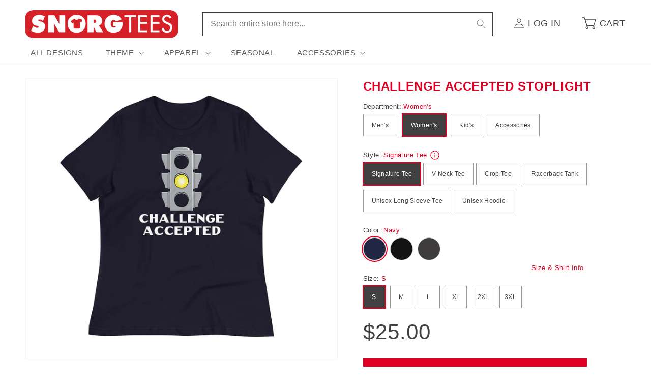

--- FILE ---
content_type: text/html; charset=utf-8
request_url: https://www.snorgtees.com/products/challenge-accepted-stoplight-womens-signature-tee?section_id=template--15549746741380__main
body_size: 7560
content:
<div id="shopify-section-template--15549746741380__main" class="shopify-section section main-product-section"><section
  id="MainProduct-template--15549746741380__main"
  class="page-width section-template--15549746741380__main-padding"
  data-section="template--15549746741380__main"
  data-handle="challenge-accepted-stoplight-womens-signature-tee"
  data-initial-active-variant-id="ProductVariantDrop"
>
  <link href="//www.snorgtees.com/cdn/shop/t/25/assets/section-main-product.css?v=12676966208216457691757434592" rel="stylesheet" type="text/css" media="all" />
  <link href="//www.snorgtees.com/cdn/shop/t/25/assets/component-accordion.css?v=180964204318874863811688148821" rel="stylesheet" type="text/css" media="all" />
  <link href="//www.snorgtees.com/cdn/shop/t/25/assets/component-price.css?v=65402837579211014041688148825" rel="stylesheet" type="text/css" media="all" />
  <link href="//www.snorgtees.com/cdn/shop/t/25/assets/component-slider.css?v=142503135496229589681688148822" rel="stylesheet" type="text/css" media="all" />
  <link href="//www.snorgtees.com/cdn/shop/t/25/assets/component-rating.css?v=157771854592137137841688148826" rel="stylesheet" type="text/css" media="all" />
  <link href="//www.snorgtees.com/cdn/shop/t/25/assets/component-loading-overlay.css?v=43236910203777044501688148824" rel="stylesheet" type="text/css" media="all" />
  <link href="//www.snorgtees.com/cdn/shop/t/25/assets/component-deferred-media.css?v=14096082462203297471688148826" rel="stylesheet" type="text/css" media="all" />
<style data-shopify>.section-template--15549746741380__main-padding {
      padding-top: 6px;
      padding-bottom: 9px;
    }

    @media screen and (min-width: 750px) {
      .section-template--15549746741380__main-padding {
        padding-top: 8px;
        padding-bottom: 12px;
      }
    }

    
      .product-form .edt {
        display: none !important;
      }
    
</style>
  <script src="//www.snorgtees.com/cdn/shop/t/25/assets/plug-variant-picker.js?v=114666516260058903731757434591" defer="defer"></script>
  <script src="//www.snorgtees.com/cdn/shop/t/25/assets/product-form.js?v=138816392078825582251688148825" defer="defer"></script>
  


  <div class="product product--medium product--left product--thumbnail_slider product--mobile-hide grid grid--1-col grid--2-col-tablet">
    <div class="product__title product__title--mobile medium-hide large-up-hide" >
      <h1>Challenge Accepted Stoplight</h1>
      <a href="/products/challenge-accepted-stoplight-womens-signature-tee" class="product__title">
        <h2 class="h1">
          Challenge Accepted Stoplight
        </h2>
      </a>
    </div>
    <div class="grid__item product__media-wrapper">
      
<media-gallery
  id="MediaGallery-template--15549746741380__main"
  role="region"
  
  aria-label="Gallery Viewer"
  data-desktop-layout="thumbnail_slider"
>
  <div id="GalleryStatus-template--15549746741380__main" class="visually-hidden" role="status"></div>
  <div
    id="GalleryViewer-template--15549746741380__main"
    class="slider-mobile-gutter"
    data-section-id="template--15549746741380__main"
  ><a class="skip-to-content-link button visually-hidden quick-add-hidden" href="#ProductInfo-template--15549746741380__main">
        Skip to product information
      </a><ul
      id="Slider-Gallery-template--15549746741380__main"
      class="product__media-list contains-media list-unstyled y-overflow-hidden"
      role="list"
    ><li
          id="Slide-template--15549746741380__main-25654249062532"
          class="product__media-item is-active product__media-item--single product__media-item--variant animate--fade-in--tablet-up scroll-trigger"
          data-media-id="template--15549746741380__main-25654249062532"
          data-index="0"
        >

<div
  class="product-media-container media-type-image media-fit-contain global-media-settings gradient constrain-height"
  style="--ratio: 1.0; --preview-ratio: 1.0;"
>
  <noscript><div class="product__media media">
        <img src="//www.snorgtees.com/cdn/shop/files/womens-relaxed-t-shirt-navy-front-6509f02b1d550.jpg?v=1695150797&amp;width=1946" alt="" srcset="//www.snorgtees.com/cdn/shop/files/womens-relaxed-t-shirt-navy-front-6509f02b1d550.jpg?v=1695150797&amp;width=600 600w, //www.snorgtees.com/cdn/shop/files/womens-relaxed-t-shirt-navy-front-6509f02b1d550.jpg?v=1695150797&amp;width=713 713w, //www.snorgtees.com/cdn/shop/files/womens-relaxed-t-shirt-navy-front-6509f02b1d550.jpg?v=1695150797&amp;width=823 823w, //www.snorgtees.com/cdn/shop/files/womens-relaxed-t-shirt-navy-front-6509f02b1d550.jpg?v=1695150797&amp;width=990 990w, //www.snorgtees.com/cdn/shop/files/womens-relaxed-t-shirt-navy-front-6509f02b1d550.jpg?v=1695150797&amp;width=1100 1100w, //www.snorgtees.com/cdn/shop/files/womens-relaxed-t-shirt-navy-front-6509f02b1d550.jpg?v=1695150797&amp;width=1206 1206w, //www.snorgtees.com/cdn/shop/files/womens-relaxed-t-shirt-navy-front-6509f02b1d550.jpg?v=1695150797&amp;width=1346 1346w, //www.snorgtees.com/cdn/shop/files/womens-relaxed-t-shirt-navy-front-6509f02b1d550.jpg?v=1695150797&amp;width=1426 1426w, //www.snorgtees.com/cdn/shop/files/womens-relaxed-t-shirt-navy-front-6509f02b1d550.jpg?v=1695150797&amp;width=1646 1646w, //www.snorgtees.com/cdn/shop/files/womens-relaxed-t-shirt-navy-front-6509f02b1d550.jpg?v=1695150797&amp;width=1946 1946w" width="1946" height="1946" sizes="(min-width: 1300px) 660px, (min-width: 990px) calc(55.0vw - 10rem), (min-width: 750px) calc((100vw - 11.5rem) / 2), calc(100vw / 1 - 4rem)">
      </div></noscript>

  <modal-opener class="product__modal-opener product__modal-opener--image no-js-hidden" data-modal="#ProductModal-template--15549746741380__main">
    <span class="product__media-icon motion-reduce quick-add-hidden product__media-icon--lightbox" aria-hidden="true"><svg
  aria-hidden="true"
  focusable="false"
  class="icon icon-plus"
  width="19"
  height="19"
  viewBox="0 0 19 19"
  fill="none"
  xmlns="http://www.w3.org/2000/svg"
>
  <path fill-rule="evenodd" clip-rule="evenodd" d="M4.66724 7.93978C4.66655 7.66364 4.88984 7.43922 5.16598 7.43853L10.6996 7.42464C10.9758 7.42395 11.2002 7.64724 11.2009 7.92339C11.2016 8.19953 10.9783 8.42395 10.7021 8.42464L5.16849 8.43852C4.89235 8.43922 4.66793 8.21592 4.66724 7.93978Z" fill="currentColor"/>
  <path fill-rule="evenodd" clip-rule="evenodd" d="M7.92576 4.66463C8.2019 4.66394 8.42632 4.88723 8.42702 5.16337L8.4409 10.697C8.44159 10.9732 8.2183 11.1976 7.94215 11.1983C7.66601 11.199 7.44159 10.9757 7.4409 10.6995L7.42702 5.16588C7.42633 4.88974 7.64962 4.66532 7.92576 4.66463Z" fill="currentColor"/>
  <path fill-rule="evenodd" clip-rule="evenodd" d="M12.8324 3.03011C10.1255 0.323296 5.73693 0.323296 3.03011 3.03011C0.323296 5.73693 0.323296 10.1256 3.03011 12.8324C5.73693 15.5392 10.1255 15.5392 12.8324 12.8324C15.5392 10.1256 15.5392 5.73693 12.8324 3.03011ZM2.32301 2.32301C5.42035 -0.774336 10.4421 -0.774336 13.5395 2.32301C16.6101 5.39361 16.6366 10.3556 13.619 13.4588L18.2473 18.0871C18.4426 18.2824 18.4426 18.599 18.2473 18.7943C18.0521 18.9895 17.7355 18.9895 17.5402 18.7943L12.8778 14.1318C9.76383 16.6223 5.20839 16.4249 2.32301 13.5395C-0.774335 10.4421 -0.774335 5.42035 2.32301 2.32301Z" fill="currentColor"/>
</svg>
</span>
    <div class="loading-overlay__spinner hidden">
      <svg
        aria-hidden="true"
        focusable="false"
        class="spinner"
        viewBox="0 0 66 66"
        xmlns="http://www.w3.org/2000/svg"
      >
        <circle class="path" fill="none" stroke-width="4" cx="33" cy="33" r="30"></circle>
      </svg>
    </div>
    <div class="product__media media media--transparent">
      <img src="//www.snorgtees.com/cdn/shop/files/womens-relaxed-t-shirt-navy-front-6509f02b1d550.jpg?v=1695150797&amp;width=1946" alt="" srcset="//www.snorgtees.com/cdn/shop/files/womens-relaxed-t-shirt-navy-front-6509f02b1d550.jpg?v=1695150797&amp;width=600 600w, //www.snorgtees.com/cdn/shop/files/womens-relaxed-t-shirt-navy-front-6509f02b1d550.jpg?v=1695150797&amp;width=713 713w, //www.snorgtees.com/cdn/shop/files/womens-relaxed-t-shirt-navy-front-6509f02b1d550.jpg?v=1695150797&amp;width=823 823w, //www.snorgtees.com/cdn/shop/files/womens-relaxed-t-shirt-navy-front-6509f02b1d550.jpg?v=1695150797&amp;width=990 990w, //www.snorgtees.com/cdn/shop/files/womens-relaxed-t-shirt-navy-front-6509f02b1d550.jpg?v=1695150797&amp;width=1100 1100w, //www.snorgtees.com/cdn/shop/files/womens-relaxed-t-shirt-navy-front-6509f02b1d550.jpg?v=1695150797&amp;width=1206 1206w, //www.snorgtees.com/cdn/shop/files/womens-relaxed-t-shirt-navy-front-6509f02b1d550.jpg?v=1695150797&amp;width=1346 1346w, //www.snorgtees.com/cdn/shop/files/womens-relaxed-t-shirt-navy-front-6509f02b1d550.jpg?v=1695150797&amp;width=1426 1426w, //www.snorgtees.com/cdn/shop/files/womens-relaxed-t-shirt-navy-front-6509f02b1d550.jpg?v=1695150797&amp;width=1646 1646w, //www.snorgtees.com/cdn/shop/files/womens-relaxed-t-shirt-navy-front-6509f02b1d550.jpg?v=1695150797&amp;width=1946 1946w" width="1946" height="1946" class="image-magnify-lightbox" sizes="(min-width: 1300px) 660px, (min-width: 990px) calc(55.0vw - 10rem), (min-width: 750px) calc((100vw - 11.5rem) / 2), calc(100vw / 1 - 4rem)">
    </div>
    <button class="product__media-toggle quick-add-hidden product__media-zoom-lightbox" type="button" aria-haspopup="dialog" data-media-id="25654249062532">
      <span class="visually-hidden">
        Open media 1 in modal
      </span>
    </button>
  </modal-opener></div>

        </li><li
            id="Slide-template--15549746741380__main-25654248996996"
            class="product__media-item  product__media-item--single product__media-item--variant animate--fade-in--tablet-up scroll-trigger"
            data-media-id="template--15549746741380__main-25654248996996"
            data-index="1"
          >

<div
  class="product-media-container media-type-image media-fit-contain global-media-settings gradient constrain-height"
  style="--ratio: 1.0; --preview-ratio: 1.0;"
>
  <noscript><div class="product__media media">
        <img src="//www.snorgtees.com/cdn/shop/files/womens-relaxed-t-shirt-dark-grey-heather-front-6509f02b1c3ce.jpg?v=1695150795&amp;width=1946" alt="" srcset="//www.snorgtees.com/cdn/shop/files/womens-relaxed-t-shirt-dark-grey-heather-front-6509f02b1c3ce.jpg?v=1695150795&amp;width=600 600w, //www.snorgtees.com/cdn/shop/files/womens-relaxed-t-shirt-dark-grey-heather-front-6509f02b1c3ce.jpg?v=1695150795&amp;width=713 713w, //www.snorgtees.com/cdn/shop/files/womens-relaxed-t-shirt-dark-grey-heather-front-6509f02b1c3ce.jpg?v=1695150795&amp;width=823 823w, //www.snorgtees.com/cdn/shop/files/womens-relaxed-t-shirt-dark-grey-heather-front-6509f02b1c3ce.jpg?v=1695150795&amp;width=990 990w, //www.snorgtees.com/cdn/shop/files/womens-relaxed-t-shirt-dark-grey-heather-front-6509f02b1c3ce.jpg?v=1695150795&amp;width=1100 1100w, //www.snorgtees.com/cdn/shop/files/womens-relaxed-t-shirt-dark-grey-heather-front-6509f02b1c3ce.jpg?v=1695150795&amp;width=1206 1206w, //www.snorgtees.com/cdn/shop/files/womens-relaxed-t-shirt-dark-grey-heather-front-6509f02b1c3ce.jpg?v=1695150795&amp;width=1346 1346w, //www.snorgtees.com/cdn/shop/files/womens-relaxed-t-shirt-dark-grey-heather-front-6509f02b1c3ce.jpg?v=1695150795&amp;width=1426 1426w, //www.snorgtees.com/cdn/shop/files/womens-relaxed-t-shirt-dark-grey-heather-front-6509f02b1c3ce.jpg?v=1695150795&amp;width=1646 1646w, //www.snorgtees.com/cdn/shop/files/womens-relaxed-t-shirt-dark-grey-heather-front-6509f02b1c3ce.jpg?v=1695150795&amp;width=1946 1946w" width="1946" height="1946" loading="lazy" sizes="(min-width: 1300px) 660px, (min-width: 990px) calc(55.0vw - 10rem), (min-width: 750px) calc((100vw - 11.5rem) / 2), calc(100vw / 1 - 4rem)">
      </div></noscript>

  <modal-opener class="product__modal-opener product__modal-opener--image no-js-hidden" data-modal="#ProductModal-template--15549746741380__main">
    <span class="product__media-icon motion-reduce quick-add-hidden product__media-icon--lightbox" aria-hidden="true"><svg
  aria-hidden="true"
  focusable="false"
  class="icon icon-plus"
  width="19"
  height="19"
  viewBox="0 0 19 19"
  fill="none"
  xmlns="http://www.w3.org/2000/svg"
>
  <path fill-rule="evenodd" clip-rule="evenodd" d="M4.66724 7.93978C4.66655 7.66364 4.88984 7.43922 5.16598 7.43853L10.6996 7.42464C10.9758 7.42395 11.2002 7.64724 11.2009 7.92339C11.2016 8.19953 10.9783 8.42395 10.7021 8.42464L5.16849 8.43852C4.89235 8.43922 4.66793 8.21592 4.66724 7.93978Z" fill="currentColor"/>
  <path fill-rule="evenodd" clip-rule="evenodd" d="M7.92576 4.66463C8.2019 4.66394 8.42632 4.88723 8.42702 5.16337L8.4409 10.697C8.44159 10.9732 8.2183 11.1976 7.94215 11.1983C7.66601 11.199 7.44159 10.9757 7.4409 10.6995L7.42702 5.16588C7.42633 4.88974 7.64962 4.66532 7.92576 4.66463Z" fill="currentColor"/>
  <path fill-rule="evenodd" clip-rule="evenodd" d="M12.8324 3.03011C10.1255 0.323296 5.73693 0.323296 3.03011 3.03011C0.323296 5.73693 0.323296 10.1256 3.03011 12.8324C5.73693 15.5392 10.1255 15.5392 12.8324 12.8324C15.5392 10.1256 15.5392 5.73693 12.8324 3.03011ZM2.32301 2.32301C5.42035 -0.774336 10.4421 -0.774336 13.5395 2.32301C16.6101 5.39361 16.6366 10.3556 13.619 13.4588L18.2473 18.0871C18.4426 18.2824 18.4426 18.599 18.2473 18.7943C18.0521 18.9895 17.7355 18.9895 17.5402 18.7943L12.8778 14.1318C9.76383 16.6223 5.20839 16.4249 2.32301 13.5395C-0.774335 10.4421 -0.774335 5.42035 2.32301 2.32301Z" fill="currentColor"/>
</svg>
</span>
    <div class="loading-overlay__spinner hidden">
      <svg
        aria-hidden="true"
        focusable="false"
        class="spinner"
        viewBox="0 0 66 66"
        xmlns="http://www.w3.org/2000/svg"
      >
        <circle class="path" fill="none" stroke-width="4" cx="33" cy="33" r="30"></circle>
      </svg>
    </div>
    <div class="product__media media media--transparent">
      <img src="//www.snorgtees.com/cdn/shop/files/womens-relaxed-t-shirt-dark-grey-heather-front-6509f02b1c3ce.jpg?v=1695150795&amp;width=1946" alt="" srcset="//www.snorgtees.com/cdn/shop/files/womens-relaxed-t-shirt-dark-grey-heather-front-6509f02b1c3ce.jpg?v=1695150795&amp;width=600 600w, //www.snorgtees.com/cdn/shop/files/womens-relaxed-t-shirt-dark-grey-heather-front-6509f02b1c3ce.jpg?v=1695150795&amp;width=713 713w, //www.snorgtees.com/cdn/shop/files/womens-relaxed-t-shirt-dark-grey-heather-front-6509f02b1c3ce.jpg?v=1695150795&amp;width=823 823w, //www.snorgtees.com/cdn/shop/files/womens-relaxed-t-shirt-dark-grey-heather-front-6509f02b1c3ce.jpg?v=1695150795&amp;width=990 990w, //www.snorgtees.com/cdn/shop/files/womens-relaxed-t-shirt-dark-grey-heather-front-6509f02b1c3ce.jpg?v=1695150795&amp;width=1100 1100w, //www.snorgtees.com/cdn/shop/files/womens-relaxed-t-shirt-dark-grey-heather-front-6509f02b1c3ce.jpg?v=1695150795&amp;width=1206 1206w, //www.snorgtees.com/cdn/shop/files/womens-relaxed-t-shirt-dark-grey-heather-front-6509f02b1c3ce.jpg?v=1695150795&amp;width=1346 1346w, //www.snorgtees.com/cdn/shop/files/womens-relaxed-t-shirt-dark-grey-heather-front-6509f02b1c3ce.jpg?v=1695150795&amp;width=1426 1426w, //www.snorgtees.com/cdn/shop/files/womens-relaxed-t-shirt-dark-grey-heather-front-6509f02b1c3ce.jpg?v=1695150795&amp;width=1646 1646w, //www.snorgtees.com/cdn/shop/files/womens-relaxed-t-shirt-dark-grey-heather-front-6509f02b1c3ce.jpg?v=1695150795&amp;width=1946 1946w" width="1946" height="1946" loading="lazy" class="image-magnify-lightbox" sizes="(min-width: 1300px) 660px, (min-width: 990px) calc(55.0vw - 10rem), (min-width: 750px) calc((100vw - 11.5rem) / 2), calc(100vw / 1 - 4rem)">
    </div>
    <button class="product__media-toggle quick-add-hidden product__media-zoom-lightbox" type="button" aria-haspopup="dialog" data-media-id="25654248996996">
      <span class="visually-hidden">
        Open media 2 in modal
      </span>
    </button>
  </modal-opener></div>

          </li><li
            id="Slide-template--15549746741380__main-25654249095300"
            class="product__media-item  product__media-item--single product__media-item--variant animate--fade-in--tablet-up scroll-trigger"
            data-media-id="template--15549746741380__main-25654249095300"
            data-index="2"
          >

<div
  class="product-media-container media-type-image media-fit-contain global-media-settings gradient constrain-height"
  style="--ratio: 1.0; --preview-ratio: 1.0;"
>
  <noscript><div class="product__media media">
        <img src="//www.snorgtees.com/cdn/shop/files/womens-relaxed-t-shirt-black-front-6509f02b1d695.jpg?v=1695150799&amp;width=1946" alt="" srcset="//www.snorgtees.com/cdn/shop/files/womens-relaxed-t-shirt-black-front-6509f02b1d695.jpg?v=1695150799&amp;width=600 600w, //www.snorgtees.com/cdn/shop/files/womens-relaxed-t-shirt-black-front-6509f02b1d695.jpg?v=1695150799&amp;width=713 713w, //www.snorgtees.com/cdn/shop/files/womens-relaxed-t-shirt-black-front-6509f02b1d695.jpg?v=1695150799&amp;width=823 823w, //www.snorgtees.com/cdn/shop/files/womens-relaxed-t-shirt-black-front-6509f02b1d695.jpg?v=1695150799&amp;width=990 990w, //www.snorgtees.com/cdn/shop/files/womens-relaxed-t-shirt-black-front-6509f02b1d695.jpg?v=1695150799&amp;width=1100 1100w, //www.snorgtees.com/cdn/shop/files/womens-relaxed-t-shirt-black-front-6509f02b1d695.jpg?v=1695150799&amp;width=1206 1206w, //www.snorgtees.com/cdn/shop/files/womens-relaxed-t-shirt-black-front-6509f02b1d695.jpg?v=1695150799&amp;width=1346 1346w, //www.snorgtees.com/cdn/shop/files/womens-relaxed-t-shirt-black-front-6509f02b1d695.jpg?v=1695150799&amp;width=1426 1426w, //www.snorgtees.com/cdn/shop/files/womens-relaxed-t-shirt-black-front-6509f02b1d695.jpg?v=1695150799&amp;width=1646 1646w, //www.snorgtees.com/cdn/shop/files/womens-relaxed-t-shirt-black-front-6509f02b1d695.jpg?v=1695150799&amp;width=1946 1946w" width="1946" height="1946" loading="lazy" sizes="(min-width: 1300px) 660px, (min-width: 990px) calc(55.0vw - 10rem), (min-width: 750px) calc((100vw - 11.5rem) / 2), calc(100vw / 1 - 4rem)">
      </div></noscript>

  <modal-opener class="product__modal-opener product__modal-opener--image no-js-hidden" data-modal="#ProductModal-template--15549746741380__main">
    <span class="product__media-icon motion-reduce quick-add-hidden product__media-icon--lightbox" aria-hidden="true"><svg
  aria-hidden="true"
  focusable="false"
  class="icon icon-plus"
  width="19"
  height="19"
  viewBox="0 0 19 19"
  fill="none"
  xmlns="http://www.w3.org/2000/svg"
>
  <path fill-rule="evenodd" clip-rule="evenodd" d="M4.66724 7.93978C4.66655 7.66364 4.88984 7.43922 5.16598 7.43853L10.6996 7.42464C10.9758 7.42395 11.2002 7.64724 11.2009 7.92339C11.2016 8.19953 10.9783 8.42395 10.7021 8.42464L5.16849 8.43852C4.89235 8.43922 4.66793 8.21592 4.66724 7.93978Z" fill="currentColor"/>
  <path fill-rule="evenodd" clip-rule="evenodd" d="M7.92576 4.66463C8.2019 4.66394 8.42632 4.88723 8.42702 5.16337L8.4409 10.697C8.44159 10.9732 8.2183 11.1976 7.94215 11.1983C7.66601 11.199 7.44159 10.9757 7.4409 10.6995L7.42702 5.16588C7.42633 4.88974 7.64962 4.66532 7.92576 4.66463Z" fill="currentColor"/>
  <path fill-rule="evenodd" clip-rule="evenodd" d="M12.8324 3.03011C10.1255 0.323296 5.73693 0.323296 3.03011 3.03011C0.323296 5.73693 0.323296 10.1256 3.03011 12.8324C5.73693 15.5392 10.1255 15.5392 12.8324 12.8324C15.5392 10.1256 15.5392 5.73693 12.8324 3.03011ZM2.32301 2.32301C5.42035 -0.774336 10.4421 -0.774336 13.5395 2.32301C16.6101 5.39361 16.6366 10.3556 13.619 13.4588L18.2473 18.0871C18.4426 18.2824 18.4426 18.599 18.2473 18.7943C18.0521 18.9895 17.7355 18.9895 17.5402 18.7943L12.8778 14.1318C9.76383 16.6223 5.20839 16.4249 2.32301 13.5395C-0.774335 10.4421 -0.774335 5.42035 2.32301 2.32301Z" fill="currentColor"/>
</svg>
</span>
    <div class="loading-overlay__spinner hidden">
      <svg
        aria-hidden="true"
        focusable="false"
        class="spinner"
        viewBox="0 0 66 66"
        xmlns="http://www.w3.org/2000/svg"
      >
        <circle class="path" fill="none" stroke-width="4" cx="33" cy="33" r="30"></circle>
      </svg>
    </div>
    <div class="product__media media media--transparent">
      <img src="//www.snorgtees.com/cdn/shop/files/womens-relaxed-t-shirt-black-front-6509f02b1d695.jpg?v=1695150799&amp;width=1946" alt="" srcset="//www.snorgtees.com/cdn/shop/files/womens-relaxed-t-shirt-black-front-6509f02b1d695.jpg?v=1695150799&amp;width=600 600w, //www.snorgtees.com/cdn/shop/files/womens-relaxed-t-shirt-black-front-6509f02b1d695.jpg?v=1695150799&amp;width=713 713w, //www.snorgtees.com/cdn/shop/files/womens-relaxed-t-shirt-black-front-6509f02b1d695.jpg?v=1695150799&amp;width=823 823w, //www.snorgtees.com/cdn/shop/files/womens-relaxed-t-shirt-black-front-6509f02b1d695.jpg?v=1695150799&amp;width=990 990w, //www.snorgtees.com/cdn/shop/files/womens-relaxed-t-shirt-black-front-6509f02b1d695.jpg?v=1695150799&amp;width=1100 1100w, //www.snorgtees.com/cdn/shop/files/womens-relaxed-t-shirt-black-front-6509f02b1d695.jpg?v=1695150799&amp;width=1206 1206w, //www.snorgtees.com/cdn/shop/files/womens-relaxed-t-shirt-black-front-6509f02b1d695.jpg?v=1695150799&amp;width=1346 1346w, //www.snorgtees.com/cdn/shop/files/womens-relaxed-t-shirt-black-front-6509f02b1d695.jpg?v=1695150799&amp;width=1426 1426w, //www.snorgtees.com/cdn/shop/files/womens-relaxed-t-shirt-black-front-6509f02b1d695.jpg?v=1695150799&amp;width=1646 1646w, //www.snorgtees.com/cdn/shop/files/womens-relaxed-t-shirt-black-front-6509f02b1d695.jpg?v=1695150799&amp;width=1946 1946w" width="1946" height="1946" loading="lazy" class="image-magnify-lightbox" sizes="(min-width: 1300px) 660px, (min-width: 990px) calc(55.0vw - 10rem), (min-width: 750px) calc((100vw - 11.5rem) / 2), calc(100vw / 1 - 4rem)">
    </div>
    <button class="product__media-toggle quick-add-hidden product__media-zoom-lightbox" type="button" aria-haspopup="dialog" data-media-id="25654249095300">
      <span class="visually-hidden">
        Open media 3 in modal
      </span>
    </button>
  </modal-opener></div>

          </li></ul>
    
  </div>

</media-gallery>

    </div>
    <div class="product__info-wrapper grid__item scroll-trigger animate--slide-in">
      <plug-product-info
        id="ProductInfo-template--15549746741380__main"
        data-section="template--15549746741380__main"
        data-url="/products/challenge-accepted-stoplight-womens-signature-tee"
        class="product__info-container"
      ><div class="product__title small-hide" >
                <h1>Challenge Accepted Stoplight</h1>
                <a href="/products/challenge-accepted-stoplight-womens-signature-tee" class="product__title">
                  <h2 class="h1">
                    Challenge Accepted Stoplight
                  </h2>
                </a>
              </div>
<plug-variant-picker
  id="plug-variant-picker-template--15549746741380__main"
  
  data-section="template--15549746741380__main"
  data-department="Women's"
  data-style="Women's Signature Tee"
  data-url="/products/challenge-accepted-stoplight-womens-signature-tee"
  
>

  <fieldset class="js product-form__input plug-custom-variant-option" data-option-name="Department">
    <legend class="form__label">Department: <span>Women's</span></legend>

      <input
        type="radio"
        id="PlugDepartment-0"
        name="department"
        value="Men's"
        form="product-form-template--15549746741380__main"
        
      >
      <label for="PlugDepartment-0">
        Men's<span class="visually-hidden">Variant sold out or unavailable</span>
      </label>
      
    

      <input
        type="radio"
        id="PlugDepartment-1"
        name="department"
        value="Women's"
        form="product-form-template--15549746741380__main"
        
          checked
        
      >
      <label for="PlugDepartment-1">
        Women's<span class="visually-hidden">Variant sold out or unavailable</span>
      </label>
      
    

      <input
        type="radio"
        id="PlugDepartment-2"
        name="department"
        value="Kid's"
        form="product-form-template--15549746741380__main"
        
      >
      <label for="PlugDepartment-2">
        Kid's<span class="visually-hidden">Variant sold out or unavailable</span>
      </label>
      
    

      <input
        type="radio"
        id="PlugDepartment-3"
        name="department"
        value="Accessories"
        form="product-form-template--15549746741380__main"
        
      >
      <label for="PlugDepartment-3">
        Accessories<span class="visually-hidden">Variant sold out or unavailable</span>
      </label>
      
    
  </fieldset>

  <fieldset class="js product-form__input plug-custom-variant-option" data-option-name="Style" data-section-id="template--15549746741380__main"><legend class="form__label">
      Style: <span>Signature Tee</span>
      <style-tooltip>
        <button
          class="style-tooltip__toggle-button"
          role="button"
          aria-expanded="false"
          aria-controls="StyleTooltipContent"
          aria-label="Material information"
          aria-haspopup="dialog"
        ><svg
  class="icon icon-info"
  width="16"
  height="16"
  viewBox="0 0 22 22"
  fill="none"
  xmlns="http://www.w3.org/2000/svg"
  focusable="false"
  aria-hidden="true"
>
  <path d="M11 10V16M21 11C21 16.5228 16.5228 21 11 21C5.47715 21 1 16.5228 1 11C1 5.47715 5.47715 1 11 1C16.5228 1 21 5.47715 21 11Z"
        stroke="currentColor" stroke-width="1.5" stroke-linecap="round"/>
  <path d="M12 7C12 7.55228 11.5523 8 11 8C10.4477 8 10 7.55228 10 7C10 6.44772 10.4477 6 11 6C11.5523 6 12 6.44772 12 7Z"
        fill="currentColor"/>
</svg>
</button>
        <div id="StyleTooltipContent" class="style-tooltip__content is-hidden">
          <div class="rte">
            <p>The standard SnorgTee style you know and love. Expect a lightweight tee that is preshrunk, made with 100% combed ring-spun cotton, and is super soft and comfy. (Heather colors contain polyester.)</p>
          </div>
          <button class="style-tooltip__close-button"><svg
  aria-hidden="true"
  focusable="false"
  width="12"
  height="13"
  class="icon icon-close-small"
  viewBox="0 0 12 13"
  fill="none"
  xmlns="http://www.w3.org/2000/svg"
>
  <path d="M8.48627 9.32917L2.82849 3.67098" stroke="currentColor" stroke-linecap="round" stroke-linejoin="round"/>
  <path d="M2.88539 9.38504L8.42932 3.61524" stroke="currentColor" stroke-linecap="round" stroke-linejoin="round"/>
</svg>
</button>
        </div>
      </style-tooltip>
    </legend>
    

        
      
<input
        type="radio"
        id="PlugDepartmentStyle-1"
        name="style"
        value="Women's Signature Tee"
        data-display-name="Signature Tee"
        form="product-form-template--15549746741380__main"
        
          checked
        
      >
      <label for="PlugDepartmentStyle-1">
        Signature Tee<span class="visually-hidden">Variant sold out or unavailable</span>
      </label>
    
      
<input
        type="radio"
        id="PlugDepartmentStyle-2"
        name="style"
        value="Women's V-Neck Tee"
        data-display-name="V-Neck Tee"
        form="product-form-template--15549746741380__main"
        
      >
      <label for="PlugDepartmentStyle-2">
        V-Neck Tee<span class="visually-hidden">Variant sold out or unavailable</span>
      </label>
    
      
<input
        type="radio"
        id="PlugDepartmentStyle-3"
        name="style"
        value="Women's Crop Tee"
        data-display-name="Crop Tee"
        form="product-form-template--15549746741380__main"
        
      >
      <label for="PlugDepartmentStyle-3">
        Crop Tee<span class="visually-hidden">Variant sold out or unavailable</span>
      </label>
    
        
        
      
<input
        type="radio"
        id="PlugDepartmentStyle-6"
        name="style"
        value="Women's Racerback Tank"
        data-display-name="Racerback Tank"
        form="product-form-template--15549746741380__main"
        
      >
      <label for="PlugDepartmentStyle-6">
        Racerback Tank<span class="visually-hidden">Variant sold out or unavailable</span>
      </label>
    
        
        
        
      
<input
        type="radio"
        id="PlugDepartmentStyle-10"
        name="style"
        value="Unisex Long Sleeve Tee"
        data-display-name="Unisex Long Sleeve Tee"
        form="product-form-template--15549746741380__main"
        
      >
      <label for="PlugDepartmentStyle-10">
        Unisex Long Sleeve Tee<span class="visually-hidden">Variant sold out or unavailable</span>
      </label>
    
      
<input
        type="radio"
        id="PlugDepartmentStyle-11"
        name="style"
        value="Unisex Hoodie"
        data-display-name="Unisex Hoodie"
        form="product-form-template--15549746741380__main"
        
      >
      <label for="PlugDepartmentStyle-11">
        Unisex Hoodie<span class="visually-hidden">Variant sold out or unavailable</span>
      </label>
    
        
        
        
        
        
        
  </fieldset><fieldset class="js product-form__input plug-standard-variant-option" data-option-name="Color">
      <legend class="form__label">Color: <span>Navy</span>
      </legend>

      
        
      

      

    

    
      
    

    <input
      type="radio"
      id="template--15549746741380__main-1-0"
      name="Color"
      value="Navy"
      form="product-form-template--15549746741380__main"
      
        checked
      
      
    >
    <label
      for="template--15549746741380__main-1-0"
      
        class="plug-color-swatch"
        style="background-color: #212642;"
      
    >
      
      <span class="visually-hidden">Variant sold out or unavailable</span>
    </label>

  

    

    
      
    

    <input
      type="radio"
      id="template--15549746741380__main-1-1"
      name="Color"
      value="Black"
      form="product-form-template--15549746741380__main"
      
      
    >
    <label
      for="template--15549746741380__main-1-1"
      
        class="plug-color-swatch"
        style="background-color: #141313;"
      
    >
      
      <span class="visually-hidden">Variant sold out or unavailable</span>
    </label>

  

    

    
      
    

    <input
      type="radio"
      id="template--15549746741380__main-1-2"
      name="Color"
      value="Dark Grey Heather"
      form="product-form-template--15549746741380__main"
      
      
    >
    <label
      for="template--15549746741380__main-1-2"
      
        class="plug-color-swatch"
        style="background-color: #3e3c3d;"
      
    >
      
      <span class="visually-hidden">Variant sold out or unavailable</span>
    </label>

  

    </fieldset><fieldset class="js product-form__input plug-standard-variant-option" data-option-name="Size">
      <legend class="form__label">Size: <span>S</span>
      </legend>

      
        
          <modal-opener
            class="product-popup-modal__opener"
            data-modal="#SizeChartModal-7169299677316"
          >
            <button
              id="SizeChartPopup-7169299677316"
              class="size-chart-popup-modal__button"
              type="button"
              aria-haspopup="dialog"
            >
              Size & Shirt Info
            </button>
          </modal-opener>
        
      

      


    <input
      type="radio"
      id="template--15549746741380__main-2-0"
      name="Size"
      value="S"
      form="product-form-template--15549746741380__main"
      
        checked
      
      
    >
    <label for="template--15549746741380__main-2-0">
      S<span class="visually-hidden">Variant sold out or unavailable</span>
    </label>

  


    <input
      type="radio"
      id="template--15549746741380__main-2-1"
      name="Size"
      value="M"
      form="product-form-template--15549746741380__main"
      
      
    >
    <label for="template--15549746741380__main-2-1">
      M<span class="visually-hidden">Variant sold out or unavailable</span>
    </label>

  


    <input
      type="radio"
      id="template--15549746741380__main-2-2"
      name="Size"
      value="L"
      form="product-form-template--15549746741380__main"
      
      
    >
    <label for="template--15549746741380__main-2-2">
      L<span class="visually-hidden">Variant sold out or unavailable</span>
    </label>

  


    <input
      type="radio"
      id="template--15549746741380__main-2-3"
      name="Size"
      value="XL"
      form="product-form-template--15549746741380__main"
      
      
    >
    <label for="template--15549746741380__main-2-3">
      XL<span class="visually-hidden">Variant sold out or unavailable</span>
    </label>

  


    <input
      type="radio"
      id="template--15549746741380__main-2-4"
      name="Size"
      value="2XL"
      form="product-form-template--15549746741380__main"
      
      
    >
    <label for="template--15549746741380__main-2-4">
      2XL<span class="visually-hidden">Variant sold out or unavailable</span>
    </label>

  


    <input
      type="radio"
      id="template--15549746741380__main-2-5"
      name="Size"
      value="3XL"
      form="product-form-template--15549746741380__main"
      
      
    >
    <label for="template--15549746741380__main-2-5">
      3XL<span class="visually-hidden">Variant sold out or unavailable</span>
    </label>

  

    </fieldset>
    <modal-dialog id="SizeChartModal-7169299677316" class="product-popup-modal size-chart-modal">
      <div
        role="dialog"
        aria-label="Size & Shirt Info"
        aria-modal="true"
        class="product-popup-modal__content"
        tabindex="-1"
      >
        <button
          id="ModalClose-SizeChart7169299677316"
          type="button"
          class="product-popup-modal__toggle"
          aria-label="Close"
        >
          <svg
  xmlns="http://www.w3.org/2000/svg"
  aria-hidden="true"
  focusable="false"
  class="icon icon-close"
  fill="none"
  viewBox="0 0 18 17"
>
  <path d="M.865 15.978a.5.5 0 00.707.707l7.433-7.431 7.579 7.282a.501.501 0 00.846-.37.5.5 0 00-.153-.351L9.712 8.546l7.417-7.416a.5.5 0 10-.707-.708L8.991 7.853 1.413.573a.5.5 0 10-.693.72l7.563 7.268-7.418 7.417z" fill="currentColor">
</svg>

        </button>
        <div class="product-popup-modal__content-info">
          <img src="//www.snorgtees.com/cdn/shop/files/Womens_Signature_Tee_1.png?v=1694551148&amp;width=900" alt="" srcset="//www.snorgtees.com/cdn/shop/files/Womens_Signature_Tee_1.png?v=1694551148&amp;width=350 350w, //www.snorgtees.com/cdn/shop/files/Womens_Signature_Tee_1.png?v=1694551148&amp;width=600 600w, //www.snorgtees.com/cdn/shop/files/Womens_Signature_Tee_1.png?v=1694551148&amp;width=750 750w, //www.snorgtees.com/cdn/shop/files/Womens_Signature_Tee_1.png?v=1694551148&amp;width=900 900w" width="900" height="565" loading="lazy" sizes="100vw">
        </div>
      </div>
    </modal-dialog>
  

  <script type="application/json">
    [{"id":41597899276420,"title":"Navy \/ S","option1":"Navy","option2":"S","option3":null,"sku":"1618644_10235","requires_shipping":true,"taxable":true,"featured_image":{"id":33314669297796,"product_id":7169299677316,"position":2,"created_at":"2023-09-19T15:13:17-04:00","updated_at":"2023-09-19T15:13:17-04:00","alt":null,"width":2000,"height":2000,"src":"\/\/www.snorgtees.com\/cdn\/shop\/files\/womens-relaxed-t-shirt-navy-front-6509f02b1d550.jpg?v=1695150797","variant_ids":[41597899276420,41597899309188,41597899341956,41597899374724,41597899407492,41597899440260]},"available":true,"name":"Challenge Accepted Stoplight Women's Signature Tee - Navy \/ S","public_title":"Navy \/ S","options":["Navy","S"],"price":2500,"weight":111,"compare_at_price":2500,"inventory_management":"shopify","barcode":null,"featured_media":{"alt":null,"id":25654249062532,"position":2,"preview_image":{"aspect_ratio":1.0,"height":2000,"width":2000,"src":"\/\/www.snorgtees.com\/cdn\/shop\/files\/womens-relaxed-t-shirt-navy-front-6509f02b1d550.jpg?v=1695150797"}},"requires_selling_plan":false,"selling_plan_allocations":[],"quantity_rule":{"min":1,"max":null,"increment":1}},{"id":41597899309188,"title":"Navy \/ M","option1":"Navy","option2":"M","option3":null,"sku":"1618644_10236","requires_shipping":true,"taxable":true,"featured_image":{"id":33314669297796,"product_id":7169299677316,"position":2,"created_at":"2023-09-19T15:13:17-04:00","updated_at":"2023-09-19T15:13:17-04:00","alt":null,"width":2000,"height":2000,"src":"\/\/www.snorgtees.com\/cdn\/shop\/files\/womens-relaxed-t-shirt-navy-front-6509f02b1d550.jpg?v=1695150797","variant_ids":[41597899276420,41597899309188,41597899341956,41597899374724,41597899407492,41597899440260]},"available":true,"name":"Challenge Accepted Stoplight Women's Signature Tee - Navy \/ M","public_title":"Navy \/ M","options":["Navy","M"],"price":2500,"weight":113,"compare_at_price":2500,"inventory_management":"shopify","barcode":null,"featured_media":{"alt":null,"id":25654249062532,"position":2,"preview_image":{"aspect_ratio":1.0,"height":2000,"width":2000,"src":"\/\/www.snorgtees.com\/cdn\/shop\/files\/womens-relaxed-t-shirt-navy-front-6509f02b1d550.jpg?v=1695150797"}},"requires_selling_plan":false,"selling_plan_allocations":[],"quantity_rule":{"min":1,"max":null,"increment":1}},{"id":41597899341956,"title":"Navy \/ L","option1":"Navy","option2":"L","option3":null,"sku":"1618644_10237","requires_shipping":true,"taxable":true,"featured_image":{"id":33314669297796,"product_id":7169299677316,"position":2,"created_at":"2023-09-19T15:13:17-04:00","updated_at":"2023-09-19T15:13:17-04:00","alt":null,"width":2000,"height":2000,"src":"\/\/www.snorgtees.com\/cdn\/shop\/files\/womens-relaxed-t-shirt-navy-front-6509f02b1d550.jpg?v=1695150797","variant_ids":[41597899276420,41597899309188,41597899341956,41597899374724,41597899407492,41597899440260]},"available":true,"name":"Challenge Accepted Stoplight Women's Signature Tee - Navy \/ L","public_title":"Navy \/ L","options":["Navy","L"],"price":2500,"weight":142,"compare_at_price":2500,"inventory_management":"shopify","barcode":null,"featured_media":{"alt":null,"id":25654249062532,"position":2,"preview_image":{"aspect_ratio":1.0,"height":2000,"width":2000,"src":"\/\/www.snorgtees.com\/cdn\/shop\/files\/womens-relaxed-t-shirt-navy-front-6509f02b1d550.jpg?v=1695150797"}},"requires_selling_plan":false,"selling_plan_allocations":[],"quantity_rule":{"min":1,"max":null,"increment":1}},{"id":41597899374724,"title":"Navy \/ XL","option1":"Navy","option2":"XL","option3":null,"sku":"1618644_10238","requires_shipping":true,"taxable":true,"featured_image":{"id":33314669297796,"product_id":7169299677316,"position":2,"created_at":"2023-09-19T15:13:17-04:00","updated_at":"2023-09-19T15:13:17-04:00","alt":null,"width":2000,"height":2000,"src":"\/\/www.snorgtees.com\/cdn\/shop\/files\/womens-relaxed-t-shirt-navy-front-6509f02b1d550.jpg?v=1695150797","variant_ids":[41597899276420,41597899309188,41597899341956,41597899374724,41597899407492,41597899440260]},"available":true,"name":"Challenge Accepted Stoplight Women's Signature Tee - Navy \/ XL","public_title":"Navy \/ XL","options":["Navy","XL"],"price":2500,"weight":150,"compare_at_price":2500,"inventory_management":"shopify","barcode":null,"featured_media":{"alt":null,"id":25654249062532,"position":2,"preview_image":{"aspect_ratio":1.0,"height":2000,"width":2000,"src":"\/\/www.snorgtees.com\/cdn\/shop\/files\/womens-relaxed-t-shirt-navy-front-6509f02b1d550.jpg?v=1695150797"}},"requires_selling_plan":false,"selling_plan_allocations":[],"quantity_rule":{"min":1,"max":null,"increment":1}},{"id":41597899407492,"title":"Navy \/ 2XL","option1":"Navy","option2":"2XL","option3":null,"sku":"1618644_10239","requires_shipping":true,"taxable":true,"featured_image":{"id":33314669297796,"product_id":7169299677316,"position":2,"created_at":"2023-09-19T15:13:17-04:00","updated_at":"2023-09-19T15:13:17-04:00","alt":null,"width":2000,"height":2000,"src":"\/\/www.snorgtees.com\/cdn\/shop\/files\/womens-relaxed-t-shirt-navy-front-6509f02b1d550.jpg?v=1695150797","variant_ids":[41597899276420,41597899309188,41597899341956,41597899374724,41597899407492,41597899440260]},"available":true,"name":"Challenge Accepted Stoplight Women's Signature Tee - Navy \/ 2XL","public_title":"Navy \/ 2XL","options":["Navy","2XL"],"price":2500,"weight":167,"compare_at_price":2500,"inventory_management":"shopify","barcode":null,"featured_media":{"alt":null,"id":25654249062532,"position":2,"preview_image":{"aspect_ratio":1.0,"height":2000,"width":2000,"src":"\/\/www.snorgtees.com\/cdn\/shop\/files\/womens-relaxed-t-shirt-navy-front-6509f02b1d550.jpg?v=1695150797"}},"requires_selling_plan":false,"selling_plan_allocations":[],"quantity_rule":{"min":1,"max":null,"increment":1}},{"id":41597899440260,"title":"Navy \/ 3XL","option1":"Navy","option2":"3XL","option3":null,"sku":"1618644_10240","requires_shipping":true,"taxable":true,"featured_image":{"id":33314669297796,"product_id":7169299677316,"position":2,"created_at":"2023-09-19T15:13:17-04:00","updated_at":"2023-09-19T15:13:17-04:00","alt":null,"width":2000,"height":2000,"src":"\/\/www.snorgtees.com\/cdn\/shop\/files\/womens-relaxed-t-shirt-navy-front-6509f02b1d550.jpg?v=1695150797","variant_ids":[41597899276420,41597899309188,41597899341956,41597899374724,41597899407492,41597899440260]},"available":true,"name":"Challenge Accepted Stoplight Women's Signature Tee - Navy \/ 3XL","public_title":"Navy \/ 3XL","options":["Navy","3XL"],"price":2500,"weight":181,"compare_at_price":2500,"inventory_management":"shopify","barcode":null,"featured_media":{"alt":null,"id":25654249062532,"position":2,"preview_image":{"aspect_ratio":1.0,"height":2000,"width":2000,"src":"\/\/www.snorgtees.com\/cdn\/shop\/files\/womens-relaxed-t-shirt-navy-front-6509f02b1d550.jpg?v=1695150797"}},"requires_selling_plan":false,"selling_plan_allocations":[],"quantity_rule":{"min":1,"max":null,"increment":1}},{"id":41597899473028,"title":"Black \/ S","option1":"Black","option2":"S","option3":null,"sku":"1618644_10187","requires_shipping":true,"taxable":true,"featured_image":{"id":33314669330564,"product_id":7169299677316,"position":3,"created_at":"2023-09-19T15:13:19-04:00","updated_at":"2023-09-19T15:13:19-04:00","alt":null,"width":2000,"height":2000,"src":"\/\/www.snorgtees.com\/cdn\/shop\/files\/womens-relaxed-t-shirt-black-front-6509f02b1d695.jpg?v=1695150799","variant_ids":[41597899473028,41597899505796,41597899538564,41597899571332,41597899604100,41597899636868]},"available":true,"name":"Challenge Accepted Stoplight Women's Signature Tee - Black \/ S","public_title":"Black \/ S","options":["Black","S"],"price":2500,"weight":111,"compare_at_price":2500,"inventory_management":"shopify","barcode":null,"featured_media":{"alt":null,"id":25654249095300,"position":3,"preview_image":{"aspect_ratio":1.0,"height":2000,"width":2000,"src":"\/\/www.snorgtees.com\/cdn\/shop\/files\/womens-relaxed-t-shirt-black-front-6509f02b1d695.jpg?v=1695150799"}},"requires_selling_plan":false,"selling_plan_allocations":[],"quantity_rule":{"min":1,"max":null,"increment":1}},{"id":41597899505796,"title":"Black \/ M","option1":"Black","option2":"M","option3":null,"sku":"1618644_10188","requires_shipping":true,"taxable":true,"featured_image":{"id":33314669330564,"product_id":7169299677316,"position":3,"created_at":"2023-09-19T15:13:19-04:00","updated_at":"2023-09-19T15:13:19-04:00","alt":null,"width":2000,"height":2000,"src":"\/\/www.snorgtees.com\/cdn\/shop\/files\/womens-relaxed-t-shirt-black-front-6509f02b1d695.jpg?v=1695150799","variant_ids":[41597899473028,41597899505796,41597899538564,41597899571332,41597899604100,41597899636868]},"available":true,"name":"Challenge Accepted Stoplight Women's Signature Tee - Black \/ M","public_title":"Black \/ M","options":["Black","M"],"price":2500,"weight":113,"compare_at_price":2500,"inventory_management":"shopify","barcode":null,"featured_media":{"alt":null,"id":25654249095300,"position":3,"preview_image":{"aspect_ratio":1.0,"height":2000,"width":2000,"src":"\/\/www.snorgtees.com\/cdn\/shop\/files\/womens-relaxed-t-shirt-black-front-6509f02b1d695.jpg?v=1695150799"}},"requires_selling_plan":false,"selling_plan_allocations":[],"quantity_rule":{"min":1,"max":null,"increment":1}},{"id":41597899538564,"title":"Black \/ L","option1":"Black","option2":"L","option3":null,"sku":"1618644_10189","requires_shipping":true,"taxable":true,"featured_image":{"id":33314669330564,"product_id":7169299677316,"position":3,"created_at":"2023-09-19T15:13:19-04:00","updated_at":"2023-09-19T15:13:19-04:00","alt":null,"width":2000,"height":2000,"src":"\/\/www.snorgtees.com\/cdn\/shop\/files\/womens-relaxed-t-shirt-black-front-6509f02b1d695.jpg?v=1695150799","variant_ids":[41597899473028,41597899505796,41597899538564,41597899571332,41597899604100,41597899636868]},"available":true,"name":"Challenge Accepted Stoplight Women's Signature Tee - Black \/ L","public_title":"Black \/ L","options":["Black","L"],"price":2500,"weight":142,"compare_at_price":2500,"inventory_management":"shopify","barcode":null,"featured_media":{"alt":null,"id":25654249095300,"position":3,"preview_image":{"aspect_ratio":1.0,"height":2000,"width":2000,"src":"\/\/www.snorgtees.com\/cdn\/shop\/files\/womens-relaxed-t-shirt-black-front-6509f02b1d695.jpg?v=1695150799"}},"requires_selling_plan":false,"selling_plan_allocations":[],"quantity_rule":{"min":1,"max":null,"increment":1}},{"id":41597899571332,"title":"Black \/ XL","option1":"Black","option2":"XL","option3":null,"sku":"1618644_10190","requires_shipping":true,"taxable":true,"featured_image":{"id":33314669330564,"product_id":7169299677316,"position":3,"created_at":"2023-09-19T15:13:19-04:00","updated_at":"2023-09-19T15:13:19-04:00","alt":null,"width":2000,"height":2000,"src":"\/\/www.snorgtees.com\/cdn\/shop\/files\/womens-relaxed-t-shirt-black-front-6509f02b1d695.jpg?v=1695150799","variant_ids":[41597899473028,41597899505796,41597899538564,41597899571332,41597899604100,41597899636868]},"available":true,"name":"Challenge Accepted Stoplight Women's Signature Tee - Black \/ XL","public_title":"Black \/ XL","options":["Black","XL"],"price":2500,"weight":150,"compare_at_price":2500,"inventory_management":"shopify","barcode":null,"featured_media":{"alt":null,"id":25654249095300,"position":3,"preview_image":{"aspect_ratio":1.0,"height":2000,"width":2000,"src":"\/\/www.snorgtees.com\/cdn\/shop\/files\/womens-relaxed-t-shirt-black-front-6509f02b1d695.jpg?v=1695150799"}},"requires_selling_plan":false,"selling_plan_allocations":[],"quantity_rule":{"min":1,"max":null,"increment":1}},{"id":41597899604100,"title":"Black \/ 2XL","option1":"Black","option2":"2XL","option3":null,"sku":"1618644_10191","requires_shipping":true,"taxable":true,"featured_image":{"id":33314669330564,"product_id":7169299677316,"position":3,"created_at":"2023-09-19T15:13:19-04:00","updated_at":"2023-09-19T15:13:19-04:00","alt":null,"width":2000,"height":2000,"src":"\/\/www.snorgtees.com\/cdn\/shop\/files\/womens-relaxed-t-shirt-black-front-6509f02b1d695.jpg?v=1695150799","variant_ids":[41597899473028,41597899505796,41597899538564,41597899571332,41597899604100,41597899636868]},"available":true,"name":"Challenge Accepted Stoplight Women's Signature Tee - Black \/ 2XL","public_title":"Black \/ 2XL","options":["Black","2XL"],"price":2500,"weight":167,"compare_at_price":2500,"inventory_management":"shopify","barcode":null,"featured_media":{"alt":null,"id":25654249095300,"position":3,"preview_image":{"aspect_ratio":1.0,"height":2000,"width":2000,"src":"\/\/www.snorgtees.com\/cdn\/shop\/files\/womens-relaxed-t-shirt-black-front-6509f02b1d695.jpg?v=1695150799"}},"requires_selling_plan":false,"selling_plan_allocations":[],"quantity_rule":{"min":1,"max":null,"increment":1}},{"id":41597899636868,"title":"Black \/ 3XL","option1":"Black","option2":"3XL","option3":null,"sku":"1618644_10192","requires_shipping":true,"taxable":true,"featured_image":{"id":33314669330564,"product_id":7169299677316,"position":3,"created_at":"2023-09-19T15:13:19-04:00","updated_at":"2023-09-19T15:13:19-04:00","alt":null,"width":2000,"height":2000,"src":"\/\/www.snorgtees.com\/cdn\/shop\/files\/womens-relaxed-t-shirt-black-front-6509f02b1d695.jpg?v=1695150799","variant_ids":[41597899473028,41597899505796,41597899538564,41597899571332,41597899604100,41597899636868]},"available":true,"name":"Challenge Accepted Stoplight Women's Signature Tee - Black \/ 3XL","public_title":"Black \/ 3XL","options":["Black","3XL"],"price":2500,"weight":181,"compare_at_price":2500,"inventory_management":"shopify","barcode":null,"featured_media":{"alt":null,"id":25654249095300,"position":3,"preview_image":{"aspect_ratio":1.0,"height":2000,"width":2000,"src":"\/\/www.snorgtees.com\/cdn\/shop\/files\/womens-relaxed-t-shirt-black-front-6509f02b1d695.jpg?v=1695150799"}},"requires_selling_plan":false,"selling_plan_allocations":[],"quantity_rule":{"min":1,"max":null,"increment":1}},{"id":41597899669636,"title":"Dark Grey Heather \/ S","option1":"Dark Grey Heather","option2":"S","option3":null,"sku":"1618644_10193","requires_shipping":true,"taxable":true,"featured_image":{"id":33314669232260,"product_id":7169299677316,"position":1,"created_at":"2023-09-19T15:13:15-04:00","updated_at":"2023-09-19T15:13:15-04:00","alt":null,"width":2000,"height":2000,"src":"\/\/www.snorgtees.com\/cdn\/shop\/files\/womens-relaxed-t-shirt-dark-grey-heather-front-6509f02b1c3ce.jpg?v=1695150795","variant_ids":[41597899669636,41597899702404,41597899735172,41597899767940,41597899800708,41597899833476]},"available":true,"name":"Challenge Accepted Stoplight Women's Signature Tee - Dark Grey Heather \/ S","public_title":"Dark Grey Heather \/ S","options":["Dark Grey Heather","S"],"price":2500,"weight":111,"compare_at_price":2500,"inventory_management":"shopify","barcode":null,"featured_media":{"alt":null,"id":25654248996996,"position":1,"preview_image":{"aspect_ratio":1.0,"height":2000,"width":2000,"src":"\/\/www.snorgtees.com\/cdn\/shop\/files\/womens-relaxed-t-shirt-dark-grey-heather-front-6509f02b1c3ce.jpg?v=1695150795"}},"requires_selling_plan":false,"selling_plan_allocations":[],"quantity_rule":{"min":1,"max":null,"increment":1}},{"id":41597899702404,"title":"Dark Grey Heather \/ M","option1":"Dark Grey Heather","option2":"M","option3":null,"sku":"1618644_10194","requires_shipping":true,"taxable":true,"featured_image":{"id":33314669232260,"product_id":7169299677316,"position":1,"created_at":"2023-09-19T15:13:15-04:00","updated_at":"2023-09-19T15:13:15-04:00","alt":null,"width":2000,"height":2000,"src":"\/\/www.snorgtees.com\/cdn\/shop\/files\/womens-relaxed-t-shirt-dark-grey-heather-front-6509f02b1c3ce.jpg?v=1695150795","variant_ids":[41597899669636,41597899702404,41597899735172,41597899767940,41597899800708,41597899833476]},"available":true,"name":"Challenge Accepted Stoplight Women's Signature Tee - Dark Grey Heather \/ M","public_title":"Dark Grey Heather \/ M","options":["Dark Grey Heather","M"],"price":2500,"weight":113,"compare_at_price":2500,"inventory_management":"shopify","barcode":null,"featured_media":{"alt":null,"id":25654248996996,"position":1,"preview_image":{"aspect_ratio":1.0,"height":2000,"width":2000,"src":"\/\/www.snorgtees.com\/cdn\/shop\/files\/womens-relaxed-t-shirt-dark-grey-heather-front-6509f02b1c3ce.jpg?v=1695150795"}},"requires_selling_plan":false,"selling_plan_allocations":[],"quantity_rule":{"min":1,"max":null,"increment":1}},{"id":41597899735172,"title":"Dark Grey Heather \/ L","option1":"Dark Grey Heather","option2":"L","option3":null,"sku":"1618644_10195","requires_shipping":true,"taxable":true,"featured_image":{"id":33314669232260,"product_id":7169299677316,"position":1,"created_at":"2023-09-19T15:13:15-04:00","updated_at":"2023-09-19T15:13:15-04:00","alt":null,"width":2000,"height":2000,"src":"\/\/www.snorgtees.com\/cdn\/shop\/files\/womens-relaxed-t-shirt-dark-grey-heather-front-6509f02b1c3ce.jpg?v=1695150795","variant_ids":[41597899669636,41597899702404,41597899735172,41597899767940,41597899800708,41597899833476]},"available":true,"name":"Challenge Accepted Stoplight Women's Signature Tee - Dark Grey Heather \/ L","public_title":"Dark Grey Heather \/ L","options":["Dark Grey Heather","L"],"price":2500,"weight":142,"compare_at_price":2500,"inventory_management":"shopify","barcode":null,"featured_media":{"alt":null,"id":25654248996996,"position":1,"preview_image":{"aspect_ratio":1.0,"height":2000,"width":2000,"src":"\/\/www.snorgtees.com\/cdn\/shop\/files\/womens-relaxed-t-shirt-dark-grey-heather-front-6509f02b1c3ce.jpg?v=1695150795"}},"requires_selling_plan":false,"selling_plan_allocations":[],"quantity_rule":{"min":1,"max":null,"increment":1}},{"id":41597899767940,"title":"Dark Grey Heather \/ XL","option1":"Dark Grey Heather","option2":"XL","option3":null,"sku":"1618644_10196","requires_shipping":true,"taxable":true,"featured_image":{"id":33314669232260,"product_id":7169299677316,"position":1,"created_at":"2023-09-19T15:13:15-04:00","updated_at":"2023-09-19T15:13:15-04:00","alt":null,"width":2000,"height":2000,"src":"\/\/www.snorgtees.com\/cdn\/shop\/files\/womens-relaxed-t-shirt-dark-grey-heather-front-6509f02b1c3ce.jpg?v=1695150795","variant_ids":[41597899669636,41597899702404,41597899735172,41597899767940,41597899800708,41597899833476]},"available":true,"name":"Challenge Accepted Stoplight Women's Signature Tee - Dark Grey Heather \/ XL","public_title":"Dark Grey Heather \/ XL","options":["Dark Grey Heather","XL"],"price":2500,"weight":150,"compare_at_price":2500,"inventory_management":"shopify","barcode":null,"featured_media":{"alt":null,"id":25654248996996,"position":1,"preview_image":{"aspect_ratio":1.0,"height":2000,"width":2000,"src":"\/\/www.snorgtees.com\/cdn\/shop\/files\/womens-relaxed-t-shirt-dark-grey-heather-front-6509f02b1c3ce.jpg?v=1695150795"}},"requires_selling_plan":false,"selling_plan_allocations":[],"quantity_rule":{"min":1,"max":null,"increment":1}},{"id":41597899800708,"title":"Dark Grey Heather \/ 2XL","option1":"Dark Grey Heather","option2":"2XL","option3":null,"sku":"1618644_10197","requires_shipping":true,"taxable":true,"featured_image":{"id":33314669232260,"product_id":7169299677316,"position":1,"created_at":"2023-09-19T15:13:15-04:00","updated_at":"2023-09-19T15:13:15-04:00","alt":null,"width":2000,"height":2000,"src":"\/\/www.snorgtees.com\/cdn\/shop\/files\/womens-relaxed-t-shirt-dark-grey-heather-front-6509f02b1c3ce.jpg?v=1695150795","variant_ids":[41597899669636,41597899702404,41597899735172,41597899767940,41597899800708,41597899833476]},"available":true,"name":"Challenge Accepted Stoplight Women's Signature Tee - Dark Grey Heather \/ 2XL","public_title":"Dark Grey Heather \/ 2XL","options":["Dark Grey Heather","2XL"],"price":2500,"weight":167,"compare_at_price":2500,"inventory_management":"shopify","barcode":null,"featured_media":{"alt":null,"id":25654248996996,"position":1,"preview_image":{"aspect_ratio":1.0,"height":2000,"width":2000,"src":"\/\/www.snorgtees.com\/cdn\/shop\/files\/womens-relaxed-t-shirt-dark-grey-heather-front-6509f02b1c3ce.jpg?v=1695150795"}},"requires_selling_plan":false,"selling_plan_allocations":[],"quantity_rule":{"min":1,"max":null,"increment":1}},{"id":41597899833476,"title":"Dark Grey Heather \/ 3XL","option1":"Dark Grey Heather","option2":"3XL","option3":null,"sku":"1618644_10198","requires_shipping":true,"taxable":true,"featured_image":{"id":33314669232260,"product_id":7169299677316,"position":1,"created_at":"2023-09-19T15:13:15-04:00","updated_at":"2023-09-19T15:13:15-04:00","alt":null,"width":2000,"height":2000,"src":"\/\/www.snorgtees.com\/cdn\/shop\/files\/womens-relaxed-t-shirt-dark-grey-heather-front-6509f02b1c3ce.jpg?v=1695150795","variant_ids":[41597899669636,41597899702404,41597899735172,41597899767940,41597899800708,41597899833476]},"available":true,"name":"Challenge Accepted Stoplight Women's Signature Tee - Dark Grey Heather \/ 3XL","public_title":"Dark Grey Heather \/ 3XL","options":["Dark Grey Heather","3XL"],"price":2500,"weight":181,"compare_at_price":2500,"inventory_management":"shopify","barcode":null,"featured_media":{"alt":null,"id":25654248996996,"position":1,"preview_image":{"aspect_ratio":1.0,"height":2000,"width":2000,"src":"\/\/www.snorgtees.com\/cdn\/shop\/files\/womens-relaxed-t-shirt-dark-grey-heather-front-6509f02b1c3ce.jpg?v=1695150795"}},"requires_selling_plan":false,"selling_plan_allocations":[],"quantity_rule":{"min":1,"max":null,"increment":1}}]
  </script>
</plug-variant-picker>



<div class="no-js-hidden plug-product-price-container" id="price-template--15549746741380__main" role="status" >
<div
  class="
    price price--large price--show-badge"
>
  <div class="price__container"><div class="price__regular">
      <span class="visually-hidden visually-hidden--inline">Regular price</span>
      <span class="price-item price-item--regular">
        $25.00
      </span>
    </div>

    <div class="price__sale">
        <span class="visually-hidden visually-hidden--inline">Regular price</span>
        <span>
          <s class="price-item price-item--regular">
            
              $25.00
            
          </s>
        </span><span class="visually-hidden visually-hidden--inline">Sale price</span>
      <span class="price-item price-item--sale price-item--last">
        $25.00
      </span>
    </div>

    
  </div><span class="badge price__badge-sale color-accent-2">
      Sale
    </span>

    <span class="badge price__badge-sold-out color-inverse">
      Sold out
    </span></div>
</div><div ><form method="post" action="/cart/add" id="product-form-installment-template--15549746741380__main" accept-charset="UTF-8" class="installment caption-large" enctype="multipart/form-data"><input type="hidden" name="form_type" value="product" /><input type="hidden" name="utf8" value="✓" /><input type="hidden" name="id" value="41597899276420">
                  
<input type="hidden" name="product-id" value="7169299677316" /><input type="hidden" name="section-id" value="template--15549746741380__main" /></form></div>
<div ><product-form class="product-form" data-hide-errors="false">
      <div class="product-form__error-message-wrapper" role="alert" hidden>
        <svg
          aria-hidden="true"
          focusable="false"
          class="icon icon-error"
          viewBox="0 0 13 13"
        >
          <circle cx="6.5" cy="6.50049" r="5.5" stroke="white" stroke-width="2"/>
          <circle cx="6.5" cy="6.5" r="5.5" fill="#EB001B" stroke="#EB001B" stroke-width="0.7"/>
          <path d="M5.87413 3.52832L5.97439 7.57216H7.02713L7.12739 3.52832H5.87413ZM6.50076 9.66091C6.88091 9.66091 7.18169 9.37267 7.18169 9.00504C7.18169 8.63742 6.88091 8.34917 6.50076 8.34917C6.12061 8.34917 5.81982 8.63742 5.81982 9.00504C5.81982 9.37267 6.12061 9.66091 6.50076 9.66091Z" fill="white"/>
          <path d="M5.87413 3.17832H5.51535L5.52424 3.537L5.6245 7.58083L5.63296 7.92216H5.97439H7.02713H7.36856L7.37702 7.58083L7.47728 3.537L7.48617 3.17832H7.12739H5.87413ZM6.50076 10.0109C7.06121 10.0109 7.5317 9.57872 7.5317 9.00504C7.5317 8.43137 7.06121 7.99918 6.50076 7.99918C5.94031 7.99918 5.46982 8.43137 5.46982 9.00504C5.46982 9.57872 5.94031 10.0109 6.50076 10.0109Z" fill="white" stroke="#EB001B" stroke-width="0.7">
        </svg>
        <span class="product-form__error-message"></span>
      </div><form method="post" action="/cart/add" id="product-form-template--15549746741380__main" accept-charset="UTF-8" class="form" enctype="multipart/form-data" novalidate="novalidate" data-type="add-to-cart-form"><input type="hidden" name="form_type" value="product" /><input type="hidden" name="utf8" value="✓" /><input
          type="hidden"
          name="id"
          value="41597899276420"
          disabled
          class="product-variant-id"
        ><div class="product-form__buttons"><button
            id = "ProductSubmitButton-template--15549746741380__main"
            type="submit"
            name="add"
            class="product-form__submit button button--full-width button--primary"
            
          >
            <span>Add to cart
</span>
            <div class="loading-overlay__spinner hidden">
              <svg
                aria-hidden="true"
                focusable="false"
                class="spinner"
                viewBox="0 0 66 66"
                xmlns="http://www.w3.org/2000/svg"
              >
                <circle class="path" fill="none" stroke-width="6" cx="33" cy="33" r="30"></circle>
              </svg>
            </div>
          </button></div><input type="hidden" name="product-id" value="7169299677316" /><input type="hidden" name="section-id" value="template--15549746741380__main" /></form></product-form></div>
<div class="product__description rte quick-add-hidden" >
                  <p>The standard SnorgTee style you know and love. Expect a lightweight tee that is preshrunk, made with 100% combed ring-spun cotton, and is super soft and comfy. (Heather colors contain polyester.)</p>
                </div><a href="/products/challenge-accepted-stoplight-womens-signature-tee" class="link product__view-details animate-arrow">
          View full details
          <svg
  viewBox="0 0 14 10"
  fill="none"
  aria-hidden="true"
  focusable="false"
  class="icon icon-arrow"
  xmlns="http://www.w3.org/2000/svg"
>
  <path fill-rule="evenodd" clip-rule="evenodd" d="M8.537.808a.5.5 0 01.817-.162l4 4a.5.5 0 010 .708l-4 4a.5.5 0 11-.708-.708L11.793 5.5H1a.5.5 0 010-1h10.793L8.646 1.354a.5.5 0 01-.109-.546z" fill="currentColor">
</svg>

        </a>
      </plug-product-info>
    </div><div style="width: 100%">
      <div class="findify-element" id="product-findify-rec-1"></div>
    </div>
  </div>

  

<product-modal
  id="ProductModal-template--15549746741380__main"
  class="product-media-modal media-modal"
  data-block-connected-callback="true"
>
  <div
    class="product-media-modal__dialog"
    role="dialog"
    aria-label="Media gallery"
    aria-modal="true"
    tabindex="-1"
  >
    <button
      id="ModalClose-template--15549746741380__main"
      type="button"
      class="product-media-modal__toggle"
      aria-label="Close"
    >
      <svg
  xmlns="http://www.w3.org/2000/svg"
  aria-hidden="true"
  focusable="false"
  class="icon icon-close"
  fill="none"
  viewBox="0 0 18 17"
>
  <path d="M.865 15.978a.5.5 0 00.707.707l7.433-7.431 7.579 7.282a.501.501 0 00.846-.37.5.5 0 00-.153-.351L9.712 8.546l7.417-7.416a.5.5 0 10-.707-.708L8.991 7.853 1.413.573a.5.5 0 10-.693.72l7.563 7.268-7.418 7.417z" fill="currentColor">
</svg>

    </button>

    <div
      class="product-media-modal__content color-background-1 gradient"
      role="document"
      aria-label="Media gallery"
      tabindex="0"
    >
<img
    class="global-media-settings global-media-settings--no-shadow product__media-item--variant"
    srcset="//www.snorgtees.com/cdn/shop/files/womens-relaxed-t-shirt-navy-front-6509f02b1d550.jpg?v=1695150797&width=550 550w,//www.snorgtees.com/cdn/shop/files/womens-relaxed-t-shirt-navy-front-6509f02b1d550.jpg?v=1695150797&width=1100 1100w,//www.snorgtees.com/cdn/shop/files/womens-relaxed-t-shirt-navy-front-6509f02b1d550.jpg?v=1695150797&width=1445 1445w,//www.snorgtees.com/cdn/shop/files/womens-relaxed-t-shirt-navy-front-6509f02b1d550.jpg?v=1695150797&width=1680 1680w,//www.snorgtees.com/cdn/shop/files/womens-relaxed-t-shirt-navy-front-6509f02b1d550.jpg?v=1695150797 2000w"
    sizes="(min-width: 750px) calc(100vw - 22rem), 1100px"
    src="//www.snorgtees.com/cdn/shop/files/womens-relaxed-t-shirt-navy-front-6509f02b1d550.jpg?v=1695150797&width=1445"
    alt="Challenge Accepted Stoplight Women&#39;s Signature Tee"
    loading="lazy"
    width="1100"
    height="1100"
    data-media-id="25654249062532"
  >
<img
    class="global-media-settings global-media-settings--no-shadow product__media-item--variant"
    srcset="//www.snorgtees.com/cdn/shop/files/womens-relaxed-t-shirt-dark-grey-heather-front-6509f02b1c3ce.jpg?v=1695150795&width=550 550w,//www.snorgtees.com/cdn/shop/files/womens-relaxed-t-shirt-dark-grey-heather-front-6509f02b1c3ce.jpg?v=1695150795&width=1100 1100w,//www.snorgtees.com/cdn/shop/files/womens-relaxed-t-shirt-dark-grey-heather-front-6509f02b1c3ce.jpg?v=1695150795&width=1445 1445w,//www.snorgtees.com/cdn/shop/files/womens-relaxed-t-shirt-dark-grey-heather-front-6509f02b1c3ce.jpg?v=1695150795&width=1680 1680w,//www.snorgtees.com/cdn/shop/files/womens-relaxed-t-shirt-dark-grey-heather-front-6509f02b1c3ce.jpg?v=1695150795 2000w"
    sizes="(min-width: 750px) calc(100vw - 22rem), 1100px"
    src="//www.snorgtees.com/cdn/shop/files/womens-relaxed-t-shirt-dark-grey-heather-front-6509f02b1c3ce.jpg?v=1695150795&width=1445"
    alt="Challenge Accepted Stoplight Women&#39;s Signature Tee"
    loading="lazy"
    width="1100"
    height="1100"
    data-media-id="25654248996996"
  >
<img
    class="global-media-settings global-media-settings--no-shadow product__media-item--variant"
    srcset="//www.snorgtees.com/cdn/shop/files/womens-relaxed-t-shirt-black-front-6509f02b1d695.jpg?v=1695150799&width=550 550w,//www.snorgtees.com/cdn/shop/files/womens-relaxed-t-shirt-black-front-6509f02b1d695.jpg?v=1695150799&width=1100 1100w,//www.snorgtees.com/cdn/shop/files/womens-relaxed-t-shirt-black-front-6509f02b1d695.jpg?v=1695150799&width=1445 1445w,//www.snorgtees.com/cdn/shop/files/womens-relaxed-t-shirt-black-front-6509f02b1d695.jpg?v=1695150799&width=1680 1680w,//www.snorgtees.com/cdn/shop/files/womens-relaxed-t-shirt-black-front-6509f02b1d695.jpg?v=1695150799 2000w"
    sizes="(min-width: 750px) calc(100vw - 22rem), 1100px"
    src="//www.snorgtees.com/cdn/shop/files/womens-relaxed-t-shirt-black-front-6509f02b1d695.jpg?v=1695150799&width=1445"
    alt="Challenge Accepted Stoplight Women&#39;s Signature Tee"
    loading="lazy"
    width="1100"
    height="1100"
    data-media-id="25654249095300"
  ></div>
  </div>
</product-modal>


  
<script src="//www.snorgtees.com/cdn/shop/t/25/assets/product-modal.js?v=116616134454508949461688148826" defer="defer"></script>
    <script src="//www.snorgtees.com/cdn/shop/t/25/assets/media-gallery.js?v=180862868761594025201693254699" defer="defer"></script><script type="application/json" id="PlugProductJson">
  {
    "product": {"id":7169299677316,"title":"Challenge Accepted Stoplight Women's Signature Tee","handle":"challenge-accepted-stoplight-womens-signature-tee","description":"\u003cp\u003eThe standard SnorgTee style you know and love. Expect a lightweight tee that is preshrunk, made with 100% combed ring-spun cotton, and is super soft and comfy. (Heather colors contain polyester.)\u003c\/p\u003e","published_at":"2023-09-20T16:30:51-04:00","created_at":"2023-09-19T15:13:10-04:00","vendor":"SnorgTees.com","type":"Women's Signature Tee","tags":["challenge accepted","Challenge Accepted Stoplight","Crushes","feed-agegroup-adult","feed-gender-female","funny funny","Geek-Nerd","internet","joke","meme","Pop Culture","Signature","stoplight","T-Shirt","Tee","TV","Women's","Women's Signature Tee","yellow light"],"price":2500,"price_min":2500,"price_max":2500,"available":true,"price_varies":false,"compare_at_price":2500,"compare_at_price_min":2500,"compare_at_price_max":2500,"compare_at_price_varies":false,"variants":[{"id":41597899276420,"title":"Navy \/ S","option1":"Navy","option2":"S","option3":null,"sku":"1618644_10235","requires_shipping":true,"taxable":true,"featured_image":{"id":33314669297796,"product_id":7169299677316,"position":2,"created_at":"2023-09-19T15:13:17-04:00","updated_at":"2023-09-19T15:13:17-04:00","alt":null,"width":2000,"height":2000,"src":"\/\/www.snorgtees.com\/cdn\/shop\/files\/womens-relaxed-t-shirt-navy-front-6509f02b1d550.jpg?v=1695150797","variant_ids":[41597899276420,41597899309188,41597899341956,41597899374724,41597899407492,41597899440260]},"available":true,"name":"Challenge Accepted Stoplight Women's Signature Tee - Navy \/ S","public_title":"Navy \/ S","options":["Navy","S"],"price":2500,"weight":111,"compare_at_price":2500,"inventory_management":"shopify","barcode":null,"featured_media":{"alt":null,"id":25654249062532,"position":2,"preview_image":{"aspect_ratio":1.0,"height":2000,"width":2000,"src":"\/\/www.snorgtees.com\/cdn\/shop\/files\/womens-relaxed-t-shirt-navy-front-6509f02b1d550.jpg?v=1695150797"}},"requires_selling_plan":false,"selling_plan_allocations":[],"quantity_rule":{"min":1,"max":null,"increment":1}},{"id":41597899309188,"title":"Navy \/ M","option1":"Navy","option2":"M","option3":null,"sku":"1618644_10236","requires_shipping":true,"taxable":true,"featured_image":{"id":33314669297796,"product_id":7169299677316,"position":2,"created_at":"2023-09-19T15:13:17-04:00","updated_at":"2023-09-19T15:13:17-04:00","alt":null,"width":2000,"height":2000,"src":"\/\/www.snorgtees.com\/cdn\/shop\/files\/womens-relaxed-t-shirt-navy-front-6509f02b1d550.jpg?v=1695150797","variant_ids":[41597899276420,41597899309188,41597899341956,41597899374724,41597899407492,41597899440260]},"available":true,"name":"Challenge Accepted Stoplight Women's Signature Tee - Navy \/ M","public_title":"Navy \/ M","options":["Navy","M"],"price":2500,"weight":113,"compare_at_price":2500,"inventory_management":"shopify","barcode":null,"featured_media":{"alt":null,"id":25654249062532,"position":2,"preview_image":{"aspect_ratio":1.0,"height":2000,"width":2000,"src":"\/\/www.snorgtees.com\/cdn\/shop\/files\/womens-relaxed-t-shirt-navy-front-6509f02b1d550.jpg?v=1695150797"}},"requires_selling_plan":false,"selling_plan_allocations":[],"quantity_rule":{"min":1,"max":null,"increment":1}},{"id":41597899341956,"title":"Navy \/ L","option1":"Navy","option2":"L","option3":null,"sku":"1618644_10237","requires_shipping":true,"taxable":true,"featured_image":{"id":33314669297796,"product_id":7169299677316,"position":2,"created_at":"2023-09-19T15:13:17-04:00","updated_at":"2023-09-19T15:13:17-04:00","alt":null,"width":2000,"height":2000,"src":"\/\/www.snorgtees.com\/cdn\/shop\/files\/womens-relaxed-t-shirt-navy-front-6509f02b1d550.jpg?v=1695150797","variant_ids":[41597899276420,41597899309188,41597899341956,41597899374724,41597899407492,41597899440260]},"available":true,"name":"Challenge Accepted Stoplight Women's Signature Tee - Navy \/ L","public_title":"Navy \/ L","options":["Navy","L"],"price":2500,"weight":142,"compare_at_price":2500,"inventory_management":"shopify","barcode":null,"featured_media":{"alt":null,"id":25654249062532,"position":2,"preview_image":{"aspect_ratio":1.0,"height":2000,"width":2000,"src":"\/\/www.snorgtees.com\/cdn\/shop\/files\/womens-relaxed-t-shirt-navy-front-6509f02b1d550.jpg?v=1695150797"}},"requires_selling_plan":false,"selling_plan_allocations":[],"quantity_rule":{"min":1,"max":null,"increment":1}},{"id":41597899374724,"title":"Navy \/ XL","option1":"Navy","option2":"XL","option3":null,"sku":"1618644_10238","requires_shipping":true,"taxable":true,"featured_image":{"id":33314669297796,"product_id":7169299677316,"position":2,"created_at":"2023-09-19T15:13:17-04:00","updated_at":"2023-09-19T15:13:17-04:00","alt":null,"width":2000,"height":2000,"src":"\/\/www.snorgtees.com\/cdn\/shop\/files\/womens-relaxed-t-shirt-navy-front-6509f02b1d550.jpg?v=1695150797","variant_ids":[41597899276420,41597899309188,41597899341956,41597899374724,41597899407492,41597899440260]},"available":true,"name":"Challenge Accepted Stoplight Women's Signature Tee - Navy \/ XL","public_title":"Navy \/ XL","options":["Navy","XL"],"price":2500,"weight":150,"compare_at_price":2500,"inventory_management":"shopify","barcode":null,"featured_media":{"alt":null,"id":25654249062532,"position":2,"preview_image":{"aspect_ratio":1.0,"height":2000,"width":2000,"src":"\/\/www.snorgtees.com\/cdn\/shop\/files\/womens-relaxed-t-shirt-navy-front-6509f02b1d550.jpg?v=1695150797"}},"requires_selling_plan":false,"selling_plan_allocations":[],"quantity_rule":{"min":1,"max":null,"increment":1}},{"id":41597899407492,"title":"Navy \/ 2XL","option1":"Navy","option2":"2XL","option3":null,"sku":"1618644_10239","requires_shipping":true,"taxable":true,"featured_image":{"id":33314669297796,"product_id":7169299677316,"position":2,"created_at":"2023-09-19T15:13:17-04:00","updated_at":"2023-09-19T15:13:17-04:00","alt":null,"width":2000,"height":2000,"src":"\/\/www.snorgtees.com\/cdn\/shop\/files\/womens-relaxed-t-shirt-navy-front-6509f02b1d550.jpg?v=1695150797","variant_ids":[41597899276420,41597899309188,41597899341956,41597899374724,41597899407492,41597899440260]},"available":true,"name":"Challenge Accepted Stoplight Women's Signature Tee - Navy \/ 2XL","public_title":"Navy \/ 2XL","options":["Navy","2XL"],"price":2500,"weight":167,"compare_at_price":2500,"inventory_management":"shopify","barcode":null,"featured_media":{"alt":null,"id":25654249062532,"position":2,"preview_image":{"aspect_ratio":1.0,"height":2000,"width":2000,"src":"\/\/www.snorgtees.com\/cdn\/shop\/files\/womens-relaxed-t-shirt-navy-front-6509f02b1d550.jpg?v=1695150797"}},"requires_selling_plan":false,"selling_plan_allocations":[],"quantity_rule":{"min":1,"max":null,"increment":1}},{"id":41597899440260,"title":"Navy \/ 3XL","option1":"Navy","option2":"3XL","option3":null,"sku":"1618644_10240","requires_shipping":true,"taxable":true,"featured_image":{"id":33314669297796,"product_id":7169299677316,"position":2,"created_at":"2023-09-19T15:13:17-04:00","updated_at":"2023-09-19T15:13:17-04:00","alt":null,"width":2000,"height":2000,"src":"\/\/www.snorgtees.com\/cdn\/shop\/files\/womens-relaxed-t-shirt-navy-front-6509f02b1d550.jpg?v=1695150797","variant_ids":[41597899276420,41597899309188,41597899341956,41597899374724,41597899407492,41597899440260]},"available":true,"name":"Challenge Accepted Stoplight Women's Signature Tee - Navy \/ 3XL","public_title":"Navy \/ 3XL","options":["Navy","3XL"],"price":2500,"weight":181,"compare_at_price":2500,"inventory_management":"shopify","barcode":null,"featured_media":{"alt":null,"id":25654249062532,"position":2,"preview_image":{"aspect_ratio":1.0,"height":2000,"width":2000,"src":"\/\/www.snorgtees.com\/cdn\/shop\/files\/womens-relaxed-t-shirt-navy-front-6509f02b1d550.jpg?v=1695150797"}},"requires_selling_plan":false,"selling_plan_allocations":[],"quantity_rule":{"min":1,"max":null,"increment":1}},{"id":41597899473028,"title":"Black \/ S","option1":"Black","option2":"S","option3":null,"sku":"1618644_10187","requires_shipping":true,"taxable":true,"featured_image":{"id":33314669330564,"product_id":7169299677316,"position":3,"created_at":"2023-09-19T15:13:19-04:00","updated_at":"2023-09-19T15:13:19-04:00","alt":null,"width":2000,"height":2000,"src":"\/\/www.snorgtees.com\/cdn\/shop\/files\/womens-relaxed-t-shirt-black-front-6509f02b1d695.jpg?v=1695150799","variant_ids":[41597899473028,41597899505796,41597899538564,41597899571332,41597899604100,41597899636868]},"available":true,"name":"Challenge Accepted Stoplight Women's Signature Tee - Black \/ S","public_title":"Black \/ S","options":["Black","S"],"price":2500,"weight":111,"compare_at_price":2500,"inventory_management":"shopify","barcode":null,"featured_media":{"alt":null,"id":25654249095300,"position":3,"preview_image":{"aspect_ratio":1.0,"height":2000,"width":2000,"src":"\/\/www.snorgtees.com\/cdn\/shop\/files\/womens-relaxed-t-shirt-black-front-6509f02b1d695.jpg?v=1695150799"}},"requires_selling_plan":false,"selling_plan_allocations":[],"quantity_rule":{"min":1,"max":null,"increment":1}},{"id":41597899505796,"title":"Black \/ M","option1":"Black","option2":"M","option3":null,"sku":"1618644_10188","requires_shipping":true,"taxable":true,"featured_image":{"id":33314669330564,"product_id":7169299677316,"position":3,"created_at":"2023-09-19T15:13:19-04:00","updated_at":"2023-09-19T15:13:19-04:00","alt":null,"width":2000,"height":2000,"src":"\/\/www.snorgtees.com\/cdn\/shop\/files\/womens-relaxed-t-shirt-black-front-6509f02b1d695.jpg?v=1695150799","variant_ids":[41597899473028,41597899505796,41597899538564,41597899571332,41597899604100,41597899636868]},"available":true,"name":"Challenge Accepted Stoplight Women's Signature Tee - Black \/ M","public_title":"Black \/ M","options":["Black","M"],"price":2500,"weight":113,"compare_at_price":2500,"inventory_management":"shopify","barcode":null,"featured_media":{"alt":null,"id":25654249095300,"position":3,"preview_image":{"aspect_ratio":1.0,"height":2000,"width":2000,"src":"\/\/www.snorgtees.com\/cdn\/shop\/files\/womens-relaxed-t-shirt-black-front-6509f02b1d695.jpg?v=1695150799"}},"requires_selling_plan":false,"selling_plan_allocations":[],"quantity_rule":{"min":1,"max":null,"increment":1}},{"id":41597899538564,"title":"Black \/ L","option1":"Black","option2":"L","option3":null,"sku":"1618644_10189","requires_shipping":true,"taxable":true,"featured_image":{"id":33314669330564,"product_id":7169299677316,"position":3,"created_at":"2023-09-19T15:13:19-04:00","updated_at":"2023-09-19T15:13:19-04:00","alt":null,"width":2000,"height":2000,"src":"\/\/www.snorgtees.com\/cdn\/shop\/files\/womens-relaxed-t-shirt-black-front-6509f02b1d695.jpg?v=1695150799","variant_ids":[41597899473028,41597899505796,41597899538564,41597899571332,41597899604100,41597899636868]},"available":true,"name":"Challenge Accepted Stoplight Women's Signature Tee - Black \/ L","public_title":"Black \/ L","options":["Black","L"],"price":2500,"weight":142,"compare_at_price":2500,"inventory_management":"shopify","barcode":null,"featured_media":{"alt":null,"id":25654249095300,"position":3,"preview_image":{"aspect_ratio":1.0,"height":2000,"width":2000,"src":"\/\/www.snorgtees.com\/cdn\/shop\/files\/womens-relaxed-t-shirt-black-front-6509f02b1d695.jpg?v=1695150799"}},"requires_selling_plan":false,"selling_plan_allocations":[],"quantity_rule":{"min":1,"max":null,"increment":1}},{"id":41597899571332,"title":"Black \/ XL","option1":"Black","option2":"XL","option3":null,"sku":"1618644_10190","requires_shipping":true,"taxable":true,"featured_image":{"id":33314669330564,"product_id":7169299677316,"position":3,"created_at":"2023-09-19T15:13:19-04:00","updated_at":"2023-09-19T15:13:19-04:00","alt":null,"width":2000,"height":2000,"src":"\/\/www.snorgtees.com\/cdn\/shop\/files\/womens-relaxed-t-shirt-black-front-6509f02b1d695.jpg?v=1695150799","variant_ids":[41597899473028,41597899505796,41597899538564,41597899571332,41597899604100,41597899636868]},"available":true,"name":"Challenge Accepted Stoplight Women's Signature Tee - Black \/ XL","public_title":"Black \/ XL","options":["Black","XL"],"price":2500,"weight":150,"compare_at_price":2500,"inventory_management":"shopify","barcode":null,"featured_media":{"alt":null,"id":25654249095300,"position":3,"preview_image":{"aspect_ratio":1.0,"height":2000,"width":2000,"src":"\/\/www.snorgtees.com\/cdn\/shop\/files\/womens-relaxed-t-shirt-black-front-6509f02b1d695.jpg?v=1695150799"}},"requires_selling_plan":false,"selling_plan_allocations":[],"quantity_rule":{"min":1,"max":null,"increment":1}},{"id":41597899604100,"title":"Black \/ 2XL","option1":"Black","option2":"2XL","option3":null,"sku":"1618644_10191","requires_shipping":true,"taxable":true,"featured_image":{"id":33314669330564,"product_id":7169299677316,"position":3,"created_at":"2023-09-19T15:13:19-04:00","updated_at":"2023-09-19T15:13:19-04:00","alt":null,"width":2000,"height":2000,"src":"\/\/www.snorgtees.com\/cdn\/shop\/files\/womens-relaxed-t-shirt-black-front-6509f02b1d695.jpg?v=1695150799","variant_ids":[41597899473028,41597899505796,41597899538564,41597899571332,41597899604100,41597899636868]},"available":true,"name":"Challenge Accepted Stoplight Women's Signature Tee - Black \/ 2XL","public_title":"Black \/ 2XL","options":["Black","2XL"],"price":2500,"weight":167,"compare_at_price":2500,"inventory_management":"shopify","barcode":null,"featured_media":{"alt":null,"id":25654249095300,"position":3,"preview_image":{"aspect_ratio":1.0,"height":2000,"width":2000,"src":"\/\/www.snorgtees.com\/cdn\/shop\/files\/womens-relaxed-t-shirt-black-front-6509f02b1d695.jpg?v=1695150799"}},"requires_selling_plan":false,"selling_plan_allocations":[],"quantity_rule":{"min":1,"max":null,"increment":1}},{"id":41597899636868,"title":"Black \/ 3XL","option1":"Black","option2":"3XL","option3":null,"sku":"1618644_10192","requires_shipping":true,"taxable":true,"featured_image":{"id":33314669330564,"product_id":7169299677316,"position":3,"created_at":"2023-09-19T15:13:19-04:00","updated_at":"2023-09-19T15:13:19-04:00","alt":null,"width":2000,"height":2000,"src":"\/\/www.snorgtees.com\/cdn\/shop\/files\/womens-relaxed-t-shirt-black-front-6509f02b1d695.jpg?v=1695150799","variant_ids":[41597899473028,41597899505796,41597899538564,41597899571332,41597899604100,41597899636868]},"available":true,"name":"Challenge Accepted Stoplight Women's Signature Tee - Black \/ 3XL","public_title":"Black \/ 3XL","options":["Black","3XL"],"price":2500,"weight":181,"compare_at_price":2500,"inventory_management":"shopify","barcode":null,"featured_media":{"alt":null,"id":25654249095300,"position":3,"preview_image":{"aspect_ratio":1.0,"height":2000,"width":2000,"src":"\/\/www.snorgtees.com\/cdn\/shop\/files\/womens-relaxed-t-shirt-black-front-6509f02b1d695.jpg?v=1695150799"}},"requires_selling_plan":false,"selling_plan_allocations":[],"quantity_rule":{"min":1,"max":null,"increment":1}},{"id":41597899669636,"title":"Dark Grey Heather \/ S","option1":"Dark Grey Heather","option2":"S","option3":null,"sku":"1618644_10193","requires_shipping":true,"taxable":true,"featured_image":{"id":33314669232260,"product_id":7169299677316,"position":1,"created_at":"2023-09-19T15:13:15-04:00","updated_at":"2023-09-19T15:13:15-04:00","alt":null,"width":2000,"height":2000,"src":"\/\/www.snorgtees.com\/cdn\/shop\/files\/womens-relaxed-t-shirt-dark-grey-heather-front-6509f02b1c3ce.jpg?v=1695150795","variant_ids":[41597899669636,41597899702404,41597899735172,41597899767940,41597899800708,41597899833476]},"available":true,"name":"Challenge Accepted Stoplight Women's Signature Tee - Dark Grey Heather \/ S","public_title":"Dark Grey Heather \/ S","options":["Dark Grey Heather","S"],"price":2500,"weight":111,"compare_at_price":2500,"inventory_management":"shopify","barcode":null,"featured_media":{"alt":null,"id":25654248996996,"position":1,"preview_image":{"aspect_ratio":1.0,"height":2000,"width":2000,"src":"\/\/www.snorgtees.com\/cdn\/shop\/files\/womens-relaxed-t-shirt-dark-grey-heather-front-6509f02b1c3ce.jpg?v=1695150795"}},"requires_selling_plan":false,"selling_plan_allocations":[],"quantity_rule":{"min":1,"max":null,"increment":1}},{"id":41597899702404,"title":"Dark Grey Heather \/ M","option1":"Dark Grey Heather","option2":"M","option3":null,"sku":"1618644_10194","requires_shipping":true,"taxable":true,"featured_image":{"id":33314669232260,"product_id":7169299677316,"position":1,"created_at":"2023-09-19T15:13:15-04:00","updated_at":"2023-09-19T15:13:15-04:00","alt":null,"width":2000,"height":2000,"src":"\/\/www.snorgtees.com\/cdn\/shop\/files\/womens-relaxed-t-shirt-dark-grey-heather-front-6509f02b1c3ce.jpg?v=1695150795","variant_ids":[41597899669636,41597899702404,41597899735172,41597899767940,41597899800708,41597899833476]},"available":true,"name":"Challenge Accepted Stoplight Women's Signature Tee - Dark Grey Heather \/ M","public_title":"Dark Grey Heather \/ M","options":["Dark Grey Heather","M"],"price":2500,"weight":113,"compare_at_price":2500,"inventory_management":"shopify","barcode":null,"featured_media":{"alt":null,"id":25654248996996,"position":1,"preview_image":{"aspect_ratio":1.0,"height":2000,"width":2000,"src":"\/\/www.snorgtees.com\/cdn\/shop\/files\/womens-relaxed-t-shirt-dark-grey-heather-front-6509f02b1c3ce.jpg?v=1695150795"}},"requires_selling_plan":false,"selling_plan_allocations":[],"quantity_rule":{"min":1,"max":null,"increment":1}},{"id":41597899735172,"title":"Dark Grey Heather \/ L","option1":"Dark Grey Heather","option2":"L","option3":null,"sku":"1618644_10195","requires_shipping":true,"taxable":true,"featured_image":{"id":33314669232260,"product_id":7169299677316,"position":1,"created_at":"2023-09-19T15:13:15-04:00","updated_at":"2023-09-19T15:13:15-04:00","alt":null,"width":2000,"height":2000,"src":"\/\/www.snorgtees.com\/cdn\/shop\/files\/womens-relaxed-t-shirt-dark-grey-heather-front-6509f02b1c3ce.jpg?v=1695150795","variant_ids":[41597899669636,41597899702404,41597899735172,41597899767940,41597899800708,41597899833476]},"available":true,"name":"Challenge Accepted Stoplight Women's Signature Tee - Dark Grey Heather \/ L","public_title":"Dark Grey Heather \/ L","options":["Dark Grey Heather","L"],"price":2500,"weight":142,"compare_at_price":2500,"inventory_management":"shopify","barcode":null,"featured_media":{"alt":null,"id":25654248996996,"position":1,"preview_image":{"aspect_ratio":1.0,"height":2000,"width":2000,"src":"\/\/www.snorgtees.com\/cdn\/shop\/files\/womens-relaxed-t-shirt-dark-grey-heather-front-6509f02b1c3ce.jpg?v=1695150795"}},"requires_selling_plan":false,"selling_plan_allocations":[],"quantity_rule":{"min":1,"max":null,"increment":1}},{"id":41597899767940,"title":"Dark Grey Heather \/ XL","option1":"Dark Grey Heather","option2":"XL","option3":null,"sku":"1618644_10196","requires_shipping":true,"taxable":true,"featured_image":{"id":33314669232260,"product_id":7169299677316,"position":1,"created_at":"2023-09-19T15:13:15-04:00","updated_at":"2023-09-19T15:13:15-04:00","alt":null,"width":2000,"height":2000,"src":"\/\/www.snorgtees.com\/cdn\/shop\/files\/womens-relaxed-t-shirt-dark-grey-heather-front-6509f02b1c3ce.jpg?v=1695150795","variant_ids":[41597899669636,41597899702404,41597899735172,41597899767940,41597899800708,41597899833476]},"available":true,"name":"Challenge Accepted Stoplight Women's Signature Tee - Dark Grey Heather \/ XL","public_title":"Dark Grey Heather \/ XL","options":["Dark Grey Heather","XL"],"price":2500,"weight":150,"compare_at_price":2500,"inventory_management":"shopify","barcode":null,"featured_media":{"alt":null,"id":25654248996996,"position":1,"preview_image":{"aspect_ratio":1.0,"height":2000,"width":2000,"src":"\/\/www.snorgtees.com\/cdn\/shop\/files\/womens-relaxed-t-shirt-dark-grey-heather-front-6509f02b1c3ce.jpg?v=1695150795"}},"requires_selling_plan":false,"selling_plan_allocations":[],"quantity_rule":{"min":1,"max":null,"increment":1}},{"id":41597899800708,"title":"Dark Grey Heather \/ 2XL","option1":"Dark Grey Heather","option2":"2XL","option3":null,"sku":"1618644_10197","requires_shipping":true,"taxable":true,"featured_image":{"id":33314669232260,"product_id":7169299677316,"position":1,"created_at":"2023-09-19T15:13:15-04:00","updated_at":"2023-09-19T15:13:15-04:00","alt":null,"width":2000,"height":2000,"src":"\/\/www.snorgtees.com\/cdn\/shop\/files\/womens-relaxed-t-shirt-dark-grey-heather-front-6509f02b1c3ce.jpg?v=1695150795","variant_ids":[41597899669636,41597899702404,41597899735172,41597899767940,41597899800708,41597899833476]},"available":true,"name":"Challenge Accepted Stoplight Women's Signature Tee - Dark Grey Heather \/ 2XL","public_title":"Dark Grey Heather \/ 2XL","options":["Dark Grey Heather","2XL"],"price":2500,"weight":167,"compare_at_price":2500,"inventory_management":"shopify","barcode":null,"featured_media":{"alt":null,"id":25654248996996,"position":1,"preview_image":{"aspect_ratio":1.0,"height":2000,"width":2000,"src":"\/\/www.snorgtees.com\/cdn\/shop\/files\/womens-relaxed-t-shirt-dark-grey-heather-front-6509f02b1c3ce.jpg?v=1695150795"}},"requires_selling_plan":false,"selling_plan_allocations":[],"quantity_rule":{"min":1,"max":null,"increment":1}},{"id":41597899833476,"title":"Dark Grey Heather \/ 3XL","option1":"Dark Grey Heather","option2":"3XL","option3":null,"sku":"1618644_10198","requires_shipping":true,"taxable":true,"featured_image":{"id":33314669232260,"product_id":7169299677316,"position":1,"created_at":"2023-09-19T15:13:15-04:00","updated_at":"2023-09-19T15:13:15-04:00","alt":null,"width":2000,"height":2000,"src":"\/\/www.snorgtees.com\/cdn\/shop\/files\/womens-relaxed-t-shirt-dark-grey-heather-front-6509f02b1c3ce.jpg?v=1695150795","variant_ids":[41597899669636,41597899702404,41597899735172,41597899767940,41597899800708,41597899833476]},"available":true,"name":"Challenge Accepted Stoplight Women's Signature Tee - Dark Grey Heather \/ 3XL","public_title":"Dark Grey Heather \/ 3XL","options":["Dark Grey Heather","3XL"],"price":2500,"weight":181,"compare_at_price":2500,"inventory_management":"shopify","barcode":null,"featured_media":{"alt":null,"id":25654248996996,"position":1,"preview_image":{"aspect_ratio":1.0,"height":2000,"width":2000,"src":"\/\/www.snorgtees.com\/cdn\/shop\/files\/womens-relaxed-t-shirt-dark-grey-heather-front-6509f02b1c3ce.jpg?v=1695150795"}},"requires_selling_plan":false,"selling_plan_allocations":[],"quantity_rule":{"min":1,"max":null,"increment":1}}],"images":["\/\/www.snorgtees.com\/cdn\/shop\/files\/womens-relaxed-t-shirt-dark-grey-heather-front-6509f02b1c3ce.jpg?v=1695150795","\/\/www.snorgtees.com\/cdn\/shop\/files\/womens-relaxed-t-shirt-navy-front-6509f02b1d550.jpg?v=1695150797","\/\/www.snorgtees.com\/cdn\/shop\/files\/womens-relaxed-t-shirt-black-front-6509f02b1d695.jpg?v=1695150799"],"featured_image":"\/\/www.snorgtees.com\/cdn\/shop\/files\/womens-relaxed-t-shirt-dark-grey-heather-front-6509f02b1c3ce.jpg?v=1695150795","options":["Color","Size"],"media":[{"alt":null,"id":25654248996996,"position":1,"preview_image":{"aspect_ratio":1.0,"height":2000,"width":2000,"src":"\/\/www.snorgtees.com\/cdn\/shop\/files\/womens-relaxed-t-shirt-dark-grey-heather-front-6509f02b1c3ce.jpg?v=1695150795"},"aspect_ratio":1.0,"height":2000,"media_type":"image","src":"\/\/www.snorgtees.com\/cdn\/shop\/files\/womens-relaxed-t-shirt-dark-grey-heather-front-6509f02b1c3ce.jpg?v=1695150795","width":2000},{"alt":null,"id":25654249062532,"position":2,"preview_image":{"aspect_ratio":1.0,"height":2000,"width":2000,"src":"\/\/www.snorgtees.com\/cdn\/shop\/files\/womens-relaxed-t-shirt-navy-front-6509f02b1d550.jpg?v=1695150797"},"aspect_ratio":1.0,"height":2000,"media_type":"image","src":"\/\/www.snorgtees.com\/cdn\/shop\/files\/womens-relaxed-t-shirt-navy-front-6509f02b1d550.jpg?v=1695150797","width":2000},{"alt":null,"id":25654249095300,"position":3,"preview_image":{"aspect_ratio":1.0,"height":2000,"width":2000,"src":"\/\/www.snorgtees.com\/cdn\/shop\/files\/womens-relaxed-t-shirt-black-front-6509f02b1d695.jpg?v=1695150799"},"aspect_ratio":1.0,"height":2000,"media_type":"image","src":"\/\/www.snorgtees.com\/cdn\/shop\/files\/womens-relaxed-t-shirt-black-front-6509f02b1d695.jpg?v=1695150799","width":2000}],"requires_selling_plan":false,"selling_plan_groups":[],"content":"\u003cp\u003eThe standard SnorgTee style you know and love. Expect a lightweight tee that is preshrunk, made with 100% combed ring-spun cotton, and is super soft and comfy. (Heather colors contain polyester.)\u003c\/p\u003e"},
    "activeVariant": {"id":41597899276420,"title":"Navy \/ S","option1":"Navy","option2":"S","option3":null,"sku":"1618644_10235","requires_shipping":true,"taxable":true,"featured_image":{"id":33314669297796,"product_id":7169299677316,"position":2,"created_at":"2023-09-19T15:13:17-04:00","updated_at":"2023-09-19T15:13:17-04:00","alt":null,"width":2000,"height":2000,"src":"\/\/www.snorgtees.com\/cdn\/shop\/files\/womens-relaxed-t-shirt-navy-front-6509f02b1d550.jpg?v=1695150797","variant_ids":[41597899276420,41597899309188,41597899341956,41597899374724,41597899407492,41597899440260]},"available":true,"name":"Challenge Accepted Stoplight Women's Signature Tee - Navy \/ S","public_title":"Navy \/ S","options":["Navy","S"],"price":2500,"weight":111,"compare_at_price":2500,"inventory_management":"shopify","barcode":null,"featured_media":{"alt":null,"id":25654249062532,"position":2,"preview_image":{"aspect_ratio":1.0,"height":2000,"width":2000,"src":"\/\/www.snorgtees.com\/cdn\/shop\/files\/womens-relaxed-t-shirt-navy-front-6509f02b1d550.jpg?v=1695150797"}},"requires_selling_plan":false,"selling_plan_allocations":[],"quantity_rule":{"min":1,"max":null,"increment":1}}
    
  }
</script><script>
    document.addEventListener('DOMContentLoaded', function () {
      function isIE() {
        const ua = window.navigator.userAgent;
        const msie = ua.indexOf('MSIE ');
        const trident = ua.indexOf('Trident/');

        return msie > 0 || trident > 0;
      }

      if (!isIE()) return;
      const hiddenInput = document.querySelector('#product-form-template--15549746741380__main input[name="id"]');
      const noScriptInputWrapper = document.createElement('div');
      const variantSwitcher =
        document.querySelector('variant-radios[data-section="template--15549746741380__main"]') ||
        document.querySelector('variant-selects[data-section="template--15549746741380__main"]');
      noScriptInputWrapper.innerHTML = document.querySelector(
        '.product-form__noscript-wrapper-template--15549746741380__main'
      ).textContent;
      variantSwitcher.outerHTML = noScriptInputWrapper.outerHTML;

      document.querySelector('#Variants-template--15549746741380__main').addEventListener('change', function (event) {
        hiddenInput.value = event.currentTarget.value;
      });
    });
  </script><script type="application/ld+json">
    {
      "@context": "http://schema.org/",
      "@type": "Product",
      "name": "Challenge Accepted Stoplight Women's Signature Tee",
      "url": "https:\/\/www.snorgtees.com\/products\/challenge-accepted-stoplight-womens-signature-tee",
      "image": [
          "https:\/\/www.snorgtees.com\/cdn\/shop\/files\/womens-relaxed-t-shirt-navy-front-6509f02b1d550.jpg?v=1695150797\u0026width=1920"
        ],
      "description": "The standard SnorgTee style you know and love. Expect a lightweight tee that is preshrunk, made with 100% combed ring-spun cotton, and is super soft and comfy. (Heather colors contain polyester.)",
      "sku": "1618644_10235",
      "brand": {
        "@type": "Brand",
        "name": "SnorgTees.com"
      },
      "offers": [{
            "@type" : "Offer","sku": "1618644_10235","availability" : "http://schema.org/InStock",
            "price" : 25.0,
            "priceCurrency" : "USD",
            "url" : "https:\/\/www.snorgtees.com\/products\/challenge-accepted-stoplight-womens-signature-tee?variant=41597899276420"
          },
{
            "@type" : "Offer","sku": "1618644_10236","availability" : "http://schema.org/InStock",
            "price" : 25.0,
            "priceCurrency" : "USD",
            "url" : "https:\/\/www.snorgtees.com\/products\/challenge-accepted-stoplight-womens-signature-tee?variant=41597899309188"
          },
{
            "@type" : "Offer","sku": "1618644_10237","availability" : "http://schema.org/InStock",
            "price" : 25.0,
            "priceCurrency" : "USD",
            "url" : "https:\/\/www.snorgtees.com\/products\/challenge-accepted-stoplight-womens-signature-tee?variant=41597899341956"
          },
{
            "@type" : "Offer","sku": "1618644_10238","availability" : "http://schema.org/InStock",
            "price" : 25.0,
            "priceCurrency" : "USD",
            "url" : "https:\/\/www.snorgtees.com\/products\/challenge-accepted-stoplight-womens-signature-tee?variant=41597899374724"
          },
{
            "@type" : "Offer","sku": "1618644_10239","availability" : "http://schema.org/InStock",
            "price" : 25.0,
            "priceCurrency" : "USD",
            "url" : "https:\/\/www.snorgtees.com\/products\/challenge-accepted-stoplight-womens-signature-tee?variant=41597899407492"
          },
{
            "@type" : "Offer","sku": "1618644_10240","availability" : "http://schema.org/InStock",
            "price" : 25.0,
            "priceCurrency" : "USD",
            "url" : "https:\/\/www.snorgtees.com\/products\/challenge-accepted-stoplight-womens-signature-tee?variant=41597899440260"
          },
{
            "@type" : "Offer","sku": "1618644_10187","availability" : "http://schema.org/InStock",
            "price" : 25.0,
            "priceCurrency" : "USD",
            "url" : "https:\/\/www.snorgtees.com\/products\/challenge-accepted-stoplight-womens-signature-tee?variant=41597899473028"
          },
{
            "@type" : "Offer","sku": "1618644_10188","availability" : "http://schema.org/InStock",
            "price" : 25.0,
            "priceCurrency" : "USD",
            "url" : "https:\/\/www.snorgtees.com\/products\/challenge-accepted-stoplight-womens-signature-tee?variant=41597899505796"
          },
{
            "@type" : "Offer","sku": "1618644_10189","availability" : "http://schema.org/InStock",
            "price" : 25.0,
            "priceCurrency" : "USD",
            "url" : "https:\/\/www.snorgtees.com\/products\/challenge-accepted-stoplight-womens-signature-tee?variant=41597899538564"
          },
{
            "@type" : "Offer","sku": "1618644_10190","availability" : "http://schema.org/InStock",
            "price" : 25.0,
            "priceCurrency" : "USD",
            "url" : "https:\/\/www.snorgtees.com\/products\/challenge-accepted-stoplight-womens-signature-tee?variant=41597899571332"
          },
{
            "@type" : "Offer","sku": "1618644_10191","availability" : "http://schema.org/InStock",
            "price" : 25.0,
            "priceCurrency" : "USD",
            "url" : "https:\/\/www.snorgtees.com\/products\/challenge-accepted-stoplight-womens-signature-tee?variant=41597899604100"
          },
{
            "@type" : "Offer","sku": "1618644_10192","availability" : "http://schema.org/InStock",
            "price" : 25.0,
            "priceCurrency" : "USD",
            "url" : "https:\/\/www.snorgtees.com\/products\/challenge-accepted-stoplight-womens-signature-tee?variant=41597899636868"
          },
{
            "@type" : "Offer","sku": "1618644_10193","availability" : "http://schema.org/InStock",
            "price" : 25.0,
            "priceCurrency" : "USD",
            "url" : "https:\/\/www.snorgtees.com\/products\/challenge-accepted-stoplight-womens-signature-tee?variant=41597899669636"
          },
{
            "@type" : "Offer","sku": "1618644_10194","availability" : "http://schema.org/InStock",
            "price" : 25.0,
            "priceCurrency" : "USD",
            "url" : "https:\/\/www.snorgtees.com\/products\/challenge-accepted-stoplight-womens-signature-tee?variant=41597899702404"
          },
{
            "@type" : "Offer","sku": "1618644_10195","availability" : "http://schema.org/InStock",
            "price" : 25.0,
            "priceCurrency" : "USD",
            "url" : "https:\/\/www.snorgtees.com\/products\/challenge-accepted-stoplight-womens-signature-tee?variant=41597899735172"
          },
{
            "@type" : "Offer","sku": "1618644_10196","availability" : "http://schema.org/InStock",
            "price" : 25.0,
            "priceCurrency" : "USD",
            "url" : "https:\/\/www.snorgtees.com\/products\/challenge-accepted-stoplight-womens-signature-tee?variant=41597899767940"
          },
{
            "@type" : "Offer","sku": "1618644_10197","availability" : "http://schema.org/InStock",
            "price" : 25.0,
            "priceCurrency" : "USD",
            "url" : "https:\/\/www.snorgtees.com\/products\/challenge-accepted-stoplight-womens-signature-tee?variant=41597899800708"
          },
{
            "@type" : "Offer","sku": "1618644_10198","availability" : "http://schema.org/InStock",
            "price" : 25.0,
            "priceCurrency" : "USD",
            "url" : "https:\/\/www.snorgtees.com\/products\/challenge-accepted-stoplight-womens-signature-tee?variant=41597899833476"
          }
]
    }
  </script>
</section>


</div>

--- FILE ---
content_type: text/html; charset=utf-8
request_url: https://www.snorgtees.com/products/challenge-accepted-stoplight-unisex-hoodie?section_id=template--15549746741380__main
body_size: 7955
content:
<div id="shopify-section-template--15549746741380__main" class="shopify-section section main-product-section"><section
  id="MainProduct-template--15549746741380__main"
  class="page-width section-template--15549746741380__main-padding"
  data-section="template--15549746741380__main"
  data-handle="challenge-accepted-stoplight-unisex-hoodie"
  data-initial-active-variant-id="ProductVariantDrop"
>
  <link href="//www.snorgtees.com/cdn/shop/t/25/assets/section-main-product.css?v=12676966208216457691757434592" rel="stylesheet" type="text/css" media="all" />
  <link href="//www.snorgtees.com/cdn/shop/t/25/assets/component-accordion.css?v=180964204318874863811688148821" rel="stylesheet" type="text/css" media="all" />
  <link href="//www.snorgtees.com/cdn/shop/t/25/assets/component-price.css?v=65402837579211014041688148825" rel="stylesheet" type="text/css" media="all" />
  <link href="//www.snorgtees.com/cdn/shop/t/25/assets/component-slider.css?v=142503135496229589681688148822" rel="stylesheet" type="text/css" media="all" />
  <link href="//www.snorgtees.com/cdn/shop/t/25/assets/component-rating.css?v=157771854592137137841688148826" rel="stylesheet" type="text/css" media="all" />
  <link href="//www.snorgtees.com/cdn/shop/t/25/assets/component-loading-overlay.css?v=43236910203777044501688148824" rel="stylesheet" type="text/css" media="all" />
  <link href="//www.snorgtees.com/cdn/shop/t/25/assets/component-deferred-media.css?v=14096082462203297471688148826" rel="stylesheet" type="text/css" media="all" />
<style data-shopify>.section-template--15549746741380__main-padding {
      padding-top: 6px;
      padding-bottom: 9px;
    }

    @media screen and (min-width: 750px) {
      .section-template--15549746741380__main-padding {
        padding-top: 8px;
        padding-bottom: 12px;
      }
    }

    
      .product-form .edt {
        display: none !important;
      }
    
</style>
  <script src="//www.snorgtees.com/cdn/shop/t/25/assets/plug-variant-picker.js?v=114666516260058903731757434591" defer="defer"></script>
  <script src="//www.snorgtees.com/cdn/shop/t/25/assets/product-form.js?v=138816392078825582251688148825" defer="defer"></script>
  


  <div class="product product--medium product--left product--thumbnail_slider product--mobile-hide grid grid--1-col grid--2-col-tablet">
    <div class="product__title product__title--mobile medium-hide large-up-hide" >
      <h1>Challenge Accepted Stoplight</h1>
      <a href="/products/challenge-accepted-stoplight-unisex-hoodie" class="product__title">
        <h2 class="h1">
          Challenge Accepted Stoplight
        </h2>
      </a>
    </div>
    <div class="grid__item product__media-wrapper">
      
<media-gallery
  id="MediaGallery-template--15549746741380__main"
  role="region"
  
  aria-label="Gallery Viewer"
  data-desktop-layout="thumbnail_slider"
>
  <div id="GalleryStatus-template--15549746741380__main" class="visually-hidden" role="status"></div>
  <div
    id="GalleryViewer-template--15549746741380__main"
    class="slider-mobile-gutter"
    data-section-id="template--15549746741380__main"
  ><a class="skip-to-content-link button visually-hidden quick-add-hidden" href="#ProductInfo-template--15549746741380__main">
        Skip to product information
      </a><ul
      id="Slider-Gallery-template--15549746741380__main"
      class="product__media-list contains-media list-unstyled y-overflow-hidden"
      role="list"
    ><li
          id="Slide-template--15549746741380__main-25654245392516"
          class="product__media-item is-active product__media-item--single product__media-item--variant animate--fade-in--tablet-up scroll-trigger"
          data-media-id="template--15549746741380__main-25654245392516"
          data-index="0"
        >

<div
  class="product-media-container media-type-image media-fit-contain global-media-settings gradient constrain-height"
  style="--ratio: 1.0; --preview-ratio: 1.0;"
>
  <noscript><div class="product__media media">
        <img src="//www.snorgtees.com/cdn/shop/files/unisex-premium-hoodie-black-front-6509efea18eb5.jpg?v=1695150722&amp;width=1946" alt="" srcset="//www.snorgtees.com/cdn/shop/files/unisex-premium-hoodie-black-front-6509efea18eb5.jpg?v=1695150722&amp;width=600 600w, //www.snorgtees.com/cdn/shop/files/unisex-premium-hoodie-black-front-6509efea18eb5.jpg?v=1695150722&amp;width=713 713w, //www.snorgtees.com/cdn/shop/files/unisex-premium-hoodie-black-front-6509efea18eb5.jpg?v=1695150722&amp;width=823 823w, //www.snorgtees.com/cdn/shop/files/unisex-premium-hoodie-black-front-6509efea18eb5.jpg?v=1695150722&amp;width=990 990w, //www.snorgtees.com/cdn/shop/files/unisex-premium-hoodie-black-front-6509efea18eb5.jpg?v=1695150722&amp;width=1100 1100w, //www.snorgtees.com/cdn/shop/files/unisex-premium-hoodie-black-front-6509efea18eb5.jpg?v=1695150722&amp;width=1206 1206w, //www.snorgtees.com/cdn/shop/files/unisex-premium-hoodie-black-front-6509efea18eb5.jpg?v=1695150722&amp;width=1346 1346w, //www.snorgtees.com/cdn/shop/files/unisex-premium-hoodie-black-front-6509efea18eb5.jpg?v=1695150722&amp;width=1426 1426w, //www.snorgtees.com/cdn/shop/files/unisex-premium-hoodie-black-front-6509efea18eb5.jpg?v=1695150722&amp;width=1646 1646w, //www.snorgtees.com/cdn/shop/files/unisex-premium-hoodie-black-front-6509efea18eb5.jpg?v=1695150722&amp;width=1946 1946w" width="1946" height="1946" sizes="(min-width: 1300px) 660px, (min-width: 990px) calc(55.0vw - 10rem), (min-width: 750px) calc((100vw - 11.5rem) / 2), calc(100vw / 1 - 4rem)">
      </div></noscript>

  <modal-opener class="product__modal-opener product__modal-opener--image no-js-hidden" data-modal="#ProductModal-template--15549746741380__main">
    <span class="product__media-icon motion-reduce quick-add-hidden product__media-icon--lightbox" aria-hidden="true"><svg
  aria-hidden="true"
  focusable="false"
  class="icon icon-plus"
  width="19"
  height="19"
  viewBox="0 0 19 19"
  fill="none"
  xmlns="http://www.w3.org/2000/svg"
>
  <path fill-rule="evenodd" clip-rule="evenodd" d="M4.66724 7.93978C4.66655 7.66364 4.88984 7.43922 5.16598 7.43853L10.6996 7.42464C10.9758 7.42395 11.2002 7.64724 11.2009 7.92339C11.2016 8.19953 10.9783 8.42395 10.7021 8.42464L5.16849 8.43852C4.89235 8.43922 4.66793 8.21592 4.66724 7.93978Z" fill="currentColor"/>
  <path fill-rule="evenodd" clip-rule="evenodd" d="M7.92576 4.66463C8.2019 4.66394 8.42632 4.88723 8.42702 5.16337L8.4409 10.697C8.44159 10.9732 8.2183 11.1976 7.94215 11.1983C7.66601 11.199 7.44159 10.9757 7.4409 10.6995L7.42702 5.16588C7.42633 4.88974 7.64962 4.66532 7.92576 4.66463Z" fill="currentColor"/>
  <path fill-rule="evenodd" clip-rule="evenodd" d="M12.8324 3.03011C10.1255 0.323296 5.73693 0.323296 3.03011 3.03011C0.323296 5.73693 0.323296 10.1256 3.03011 12.8324C5.73693 15.5392 10.1255 15.5392 12.8324 12.8324C15.5392 10.1256 15.5392 5.73693 12.8324 3.03011ZM2.32301 2.32301C5.42035 -0.774336 10.4421 -0.774336 13.5395 2.32301C16.6101 5.39361 16.6366 10.3556 13.619 13.4588L18.2473 18.0871C18.4426 18.2824 18.4426 18.599 18.2473 18.7943C18.0521 18.9895 17.7355 18.9895 17.5402 18.7943L12.8778 14.1318C9.76383 16.6223 5.20839 16.4249 2.32301 13.5395C-0.774335 10.4421 -0.774335 5.42035 2.32301 2.32301Z" fill="currentColor"/>
</svg>
</span>
    <div class="loading-overlay__spinner hidden">
      <svg
        aria-hidden="true"
        focusable="false"
        class="spinner"
        viewBox="0 0 66 66"
        xmlns="http://www.w3.org/2000/svg"
      >
        <circle class="path" fill="none" stroke-width="4" cx="33" cy="33" r="30"></circle>
      </svg>
    </div>
    <div class="product__media media media--transparent">
      <img src="//www.snorgtees.com/cdn/shop/files/unisex-premium-hoodie-black-front-6509efea18eb5.jpg?v=1695150722&amp;width=1946" alt="" srcset="//www.snorgtees.com/cdn/shop/files/unisex-premium-hoodie-black-front-6509efea18eb5.jpg?v=1695150722&amp;width=600 600w, //www.snorgtees.com/cdn/shop/files/unisex-premium-hoodie-black-front-6509efea18eb5.jpg?v=1695150722&amp;width=713 713w, //www.snorgtees.com/cdn/shop/files/unisex-premium-hoodie-black-front-6509efea18eb5.jpg?v=1695150722&amp;width=823 823w, //www.snorgtees.com/cdn/shop/files/unisex-premium-hoodie-black-front-6509efea18eb5.jpg?v=1695150722&amp;width=990 990w, //www.snorgtees.com/cdn/shop/files/unisex-premium-hoodie-black-front-6509efea18eb5.jpg?v=1695150722&amp;width=1100 1100w, //www.snorgtees.com/cdn/shop/files/unisex-premium-hoodie-black-front-6509efea18eb5.jpg?v=1695150722&amp;width=1206 1206w, //www.snorgtees.com/cdn/shop/files/unisex-premium-hoodie-black-front-6509efea18eb5.jpg?v=1695150722&amp;width=1346 1346w, //www.snorgtees.com/cdn/shop/files/unisex-premium-hoodie-black-front-6509efea18eb5.jpg?v=1695150722&amp;width=1426 1426w, //www.snorgtees.com/cdn/shop/files/unisex-premium-hoodie-black-front-6509efea18eb5.jpg?v=1695150722&amp;width=1646 1646w, //www.snorgtees.com/cdn/shop/files/unisex-premium-hoodie-black-front-6509efea18eb5.jpg?v=1695150722&amp;width=1946 1946w" width="1946" height="1946" class="image-magnify-lightbox" sizes="(min-width: 1300px) 660px, (min-width: 990px) calc(55.0vw - 10rem), (min-width: 750px) calc((100vw - 11.5rem) / 2), calc(100vw / 1 - 4rem)">
    </div>
    <button class="product__media-toggle quick-add-hidden product__media-zoom-lightbox" type="button" aria-haspopup="dialog" data-media-id="25654245392516">
      <span class="visually-hidden">
        Open media 1 in modal
      </span>
    </button>
  </modal-opener></div>

        </li><li
            id="Slide-template--15549746741380__main-25654245294212"
            class="product__media-item  product__media-item--single product__media-item--variant animate--fade-in--tablet-up scroll-trigger"
            data-media-id="template--15549746741380__main-25654245294212"
            data-index="1"
          >

<div
  class="product-media-container media-type-image media-fit-contain global-media-settings gradient constrain-height"
  style="--ratio: 1.0; --preview-ratio: 1.0;"
>
  <noscript><div class="product__media media">
        <img src="//www.snorgtees.com/cdn/shop/files/unisex-premium-hoodie-charcoal-heather-front-6509efea17252.jpg?v=1695150720&amp;width=1946" alt="" srcset="//www.snorgtees.com/cdn/shop/files/unisex-premium-hoodie-charcoal-heather-front-6509efea17252.jpg?v=1695150720&amp;width=600 600w, //www.snorgtees.com/cdn/shop/files/unisex-premium-hoodie-charcoal-heather-front-6509efea17252.jpg?v=1695150720&amp;width=713 713w, //www.snorgtees.com/cdn/shop/files/unisex-premium-hoodie-charcoal-heather-front-6509efea17252.jpg?v=1695150720&amp;width=823 823w, //www.snorgtees.com/cdn/shop/files/unisex-premium-hoodie-charcoal-heather-front-6509efea17252.jpg?v=1695150720&amp;width=990 990w, //www.snorgtees.com/cdn/shop/files/unisex-premium-hoodie-charcoal-heather-front-6509efea17252.jpg?v=1695150720&amp;width=1100 1100w, //www.snorgtees.com/cdn/shop/files/unisex-premium-hoodie-charcoal-heather-front-6509efea17252.jpg?v=1695150720&amp;width=1206 1206w, //www.snorgtees.com/cdn/shop/files/unisex-premium-hoodie-charcoal-heather-front-6509efea17252.jpg?v=1695150720&amp;width=1346 1346w, //www.snorgtees.com/cdn/shop/files/unisex-premium-hoodie-charcoal-heather-front-6509efea17252.jpg?v=1695150720&amp;width=1426 1426w, //www.snorgtees.com/cdn/shop/files/unisex-premium-hoodie-charcoal-heather-front-6509efea17252.jpg?v=1695150720&amp;width=1646 1646w, //www.snorgtees.com/cdn/shop/files/unisex-premium-hoodie-charcoal-heather-front-6509efea17252.jpg?v=1695150720&amp;width=1946 1946w" width="1946" height="1946" loading="lazy" sizes="(min-width: 1300px) 660px, (min-width: 990px) calc(55.0vw - 10rem), (min-width: 750px) calc((100vw - 11.5rem) / 2), calc(100vw / 1 - 4rem)">
      </div></noscript>

  <modal-opener class="product__modal-opener product__modal-opener--image no-js-hidden" data-modal="#ProductModal-template--15549746741380__main">
    <span class="product__media-icon motion-reduce quick-add-hidden product__media-icon--lightbox" aria-hidden="true"><svg
  aria-hidden="true"
  focusable="false"
  class="icon icon-plus"
  width="19"
  height="19"
  viewBox="0 0 19 19"
  fill="none"
  xmlns="http://www.w3.org/2000/svg"
>
  <path fill-rule="evenodd" clip-rule="evenodd" d="M4.66724 7.93978C4.66655 7.66364 4.88984 7.43922 5.16598 7.43853L10.6996 7.42464C10.9758 7.42395 11.2002 7.64724 11.2009 7.92339C11.2016 8.19953 10.9783 8.42395 10.7021 8.42464L5.16849 8.43852C4.89235 8.43922 4.66793 8.21592 4.66724 7.93978Z" fill="currentColor"/>
  <path fill-rule="evenodd" clip-rule="evenodd" d="M7.92576 4.66463C8.2019 4.66394 8.42632 4.88723 8.42702 5.16337L8.4409 10.697C8.44159 10.9732 8.2183 11.1976 7.94215 11.1983C7.66601 11.199 7.44159 10.9757 7.4409 10.6995L7.42702 5.16588C7.42633 4.88974 7.64962 4.66532 7.92576 4.66463Z" fill="currentColor"/>
  <path fill-rule="evenodd" clip-rule="evenodd" d="M12.8324 3.03011C10.1255 0.323296 5.73693 0.323296 3.03011 3.03011C0.323296 5.73693 0.323296 10.1256 3.03011 12.8324C5.73693 15.5392 10.1255 15.5392 12.8324 12.8324C15.5392 10.1256 15.5392 5.73693 12.8324 3.03011ZM2.32301 2.32301C5.42035 -0.774336 10.4421 -0.774336 13.5395 2.32301C16.6101 5.39361 16.6366 10.3556 13.619 13.4588L18.2473 18.0871C18.4426 18.2824 18.4426 18.599 18.2473 18.7943C18.0521 18.9895 17.7355 18.9895 17.5402 18.7943L12.8778 14.1318C9.76383 16.6223 5.20839 16.4249 2.32301 13.5395C-0.774335 10.4421 -0.774335 5.42035 2.32301 2.32301Z" fill="currentColor"/>
</svg>
</span>
    <div class="loading-overlay__spinner hidden">
      <svg
        aria-hidden="true"
        focusable="false"
        class="spinner"
        viewBox="0 0 66 66"
        xmlns="http://www.w3.org/2000/svg"
      >
        <circle class="path" fill="none" stroke-width="4" cx="33" cy="33" r="30"></circle>
      </svg>
    </div>
    <div class="product__media media media--transparent">
      <img src="//www.snorgtees.com/cdn/shop/files/unisex-premium-hoodie-charcoal-heather-front-6509efea17252.jpg?v=1695150720&amp;width=1946" alt="" srcset="//www.snorgtees.com/cdn/shop/files/unisex-premium-hoodie-charcoal-heather-front-6509efea17252.jpg?v=1695150720&amp;width=600 600w, //www.snorgtees.com/cdn/shop/files/unisex-premium-hoodie-charcoal-heather-front-6509efea17252.jpg?v=1695150720&amp;width=713 713w, //www.snorgtees.com/cdn/shop/files/unisex-premium-hoodie-charcoal-heather-front-6509efea17252.jpg?v=1695150720&amp;width=823 823w, //www.snorgtees.com/cdn/shop/files/unisex-premium-hoodie-charcoal-heather-front-6509efea17252.jpg?v=1695150720&amp;width=990 990w, //www.snorgtees.com/cdn/shop/files/unisex-premium-hoodie-charcoal-heather-front-6509efea17252.jpg?v=1695150720&amp;width=1100 1100w, //www.snorgtees.com/cdn/shop/files/unisex-premium-hoodie-charcoal-heather-front-6509efea17252.jpg?v=1695150720&amp;width=1206 1206w, //www.snorgtees.com/cdn/shop/files/unisex-premium-hoodie-charcoal-heather-front-6509efea17252.jpg?v=1695150720&amp;width=1346 1346w, //www.snorgtees.com/cdn/shop/files/unisex-premium-hoodie-charcoal-heather-front-6509efea17252.jpg?v=1695150720&amp;width=1426 1426w, //www.snorgtees.com/cdn/shop/files/unisex-premium-hoodie-charcoal-heather-front-6509efea17252.jpg?v=1695150720&amp;width=1646 1646w, //www.snorgtees.com/cdn/shop/files/unisex-premium-hoodie-charcoal-heather-front-6509efea17252.jpg?v=1695150720&amp;width=1946 1946w" width="1946" height="1946" loading="lazy" class="image-magnify-lightbox" sizes="(min-width: 1300px) 660px, (min-width: 990px) calc(55.0vw - 10rem), (min-width: 750px) calc((100vw - 11.5rem) / 2), calc(100vw / 1 - 4rem)">
    </div>
    <button class="product__media-toggle quick-add-hidden product__media-zoom-lightbox" type="button" aria-haspopup="dialog" data-media-id="25654245294212">
      <span class="visually-hidden">
        Open media 2 in modal
      </span>
    </button>
  </modal-opener></div>

          </li><li
            id="Slide-template--15549746741380__main-25654245490820"
            class="product__media-item  product__media-item--single product__media-item--variant animate--fade-in--tablet-up scroll-trigger"
            data-media-id="template--15549746741380__main-25654245490820"
            data-index="2"
          >

<div
  class="product-media-container media-type-image media-fit-contain global-media-settings gradient constrain-height"
  style="--ratio: 1.0; --preview-ratio: 1.0;"
>
  <noscript><div class="product__media media">
        <img src="//www.snorgtees.com/cdn/shop/files/unisex-premium-hoodie-navy-blazer-front-6509efea1922b.jpg?v=1695150724&amp;width=1946" alt="" srcset="//www.snorgtees.com/cdn/shop/files/unisex-premium-hoodie-navy-blazer-front-6509efea1922b.jpg?v=1695150724&amp;width=600 600w, //www.snorgtees.com/cdn/shop/files/unisex-premium-hoodie-navy-blazer-front-6509efea1922b.jpg?v=1695150724&amp;width=713 713w, //www.snorgtees.com/cdn/shop/files/unisex-premium-hoodie-navy-blazer-front-6509efea1922b.jpg?v=1695150724&amp;width=823 823w, //www.snorgtees.com/cdn/shop/files/unisex-premium-hoodie-navy-blazer-front-6509efea1922b.jpg?v=1695150724&amp;width=990 990w, //www.snorgtees.com/cdn/shop/files/unisex-premium-hoodie-navy-blazer-front-6509efea1922b.jpg?v=1695150724&amp;width=1100 1100w, //www.snorgtees.com/cdn/shop/files/unisex-premium-hoodie-navy-blazer-front-6509efea1922b.jpg?v=1695150724&amp;width=1206 1206w, //www.snorgtees.com/cdn/shop/files/unisex-premium-hoodie-navy-blazer-front-6509efea1922b.jpg?v=1695150724&amp;width=1346 1346w, //www.snorgtees.com/cdn/shop/files/unisex-premium-hoodie-navy-blazer-front-6509efea1922b.jpg?v=1695150724&amp;width=1426 1426w, //www.snorgtees.com/cdn/shop/files/unisex-premium-hoodie-navy-blazer-front-6509efea1922b.jpg?v=1695150724&amp;width=1646 1646w, //www.snorgtees.com/cdn/shop/files/unisex-premium-hoodie-navy-blazer-front-6509efea1922b.jpg?v=1695150724&amp;width=1946 1946w" width="1946" height="1946" loading="lazy" sizes="(min-width: 1300px) 660px, (min-width: 990px) calc(55.0vw - 10rem), (min-width: 750px) calc((100vw - 11.5rem) / 2), calc(100vw / 1 - 4rem)">
      </div></noscript>

  <modal-opener class="product__modal-opener product__modal-opener--image no-js-hidden" data-modal="#ProductModal-template--15549746741380__main">
    <span class="product__media-icon motion-reduce quick-add-hidden product__media-icon--lightbox" aria-hidden="true"><svg
  aria-hidden="true"
  focusable="false"
  class="icon icon-plus"
  width="19"
  height="19"
  viewBox="0 0 19 19"
  fill="none"
  xmlns="http://www.w3.org/2000/svg"
>
  <path fill-rule="evenodd" clip-rule="evenodd" d="M4.66724 7.93978C4.66655 7.66364 4.88984 7.43922 5.16598 7.43853L10.6996 7.42464C10.9758 7.42395 11.2002 7.64724 11.2009 7.92339C11.2016 8.19953 10.9783 8.42395 10.7021 8.42464L5.16849 8.43852C4.89235 8.43922 4.66793 8.21592 4.66724 7.93978Z" fill="currentColor"/>
  <path fill-rule="evenodd" clip-rule="evenodd" d="M7.92576 4.66463C8.2019 4.66394 8.42632 4.88723 8.42702 5.16337L8.4409 10.697C8.44159 10.9732 8.2183 11.1976 7.94215 11.1983C7.66601 11.199 7.44159 10.9757 7.4409 10.6995L7.42702 5.16588C7.42633 4.88974 7.64962 4.66532 7.92576 4.66463Z" fill="currentColor"/>
  <path fill-rule="evenodd" clip-rule="evenodd" d="M12.8324 3.03011C10.1255 0.323296 5.73693 0.323296 3.03011 3.03011C0.323296 5.73693 0.323296 10.1256 3.03011 12.8324C5.73693 15.5392 10.1255 15.5392 12.8324 12.8324C15.5392 10.1256 15.5392 5.73693 12.8324 3.03011ZM2.32301 2.32301C5.42035 -0.774336 10.4421 -0.774336 13.5395 2.32301C16.6101 5.39361 16.6366 10.3556 13.619 13.4588L18.2473 18.0871C18.4426 18.2824 18.4426 18.599 18.2473 18.7943C18.0521 18.9895 17.7355 18.9895 17.5402 18.7943L12.8778 14.1318C9.76383 16.6223 5.20839 16.4249 2.32301 13.5395C-0.774335 10.4421 -0.774335 5.42035 2.32301 2.32301Z" fill="currentColor"/>
</svg>
</span>
    <div class="loading-overlay__spinner hidden">
      <svg
        aria-hidden="true"
        focusable="false"
        class="spinner"
        viewBox="0 0 66 66"
        xmlns="http://www.w3.org/2000/svg"
      >
        <circle class="path" fill="none" stroke-width="4" cx="33" cy="33" r="30"></circle>
      </svg>
    </div>
    <div class="product__media media media--transparent">
      <img src="//www.snorgtees.com/cdn/shop/files/unisex-premium-hoodie-navy-blazer-front-6509efea1922b.jpg?v=1695150724&amp;width=1946" alt="" srcset="//www.snorgtees.com/cdn/shop/files/unisex-premium-hoodie-navy-blazer-front-6509efea1922b.jpg?v=1695150724&amp;width=600 600w, //www.snorgtees.com/cdn/shop/files/unisex-premium-hoodie-navy-blazer-front-6509efea1922b.jpg?v=1695150724&amp;width=713 713w, //www.snorgtees.com/cdn/shop/files/unisex-premium-hoodie-navy-blazer-front-6509efea1922b.jpg?v=1695150724&amp;width=823 823w, //www.snorgtees.com/cdn/shop/files/unisex-premium-hoodie-navy-blazer-front-6509efea1922b.jpg?v=1695150724&amp;width=990 990w, //www.snorgtees.com/cdn/shop/files/unisex-premium-hoodie-navy-blazer-front-6509efea1922b.jpg?v=1695150724&amp;width=1100 1100w, //www.snorgtees.com/cdn/shop/files/unisex-premium-hoodie-navy-blazer-front-6509efea1922b.jpg?v=1695150724&amp;width=1206 1206w, //www.snorgtees.com/cdn/shop/files/unisex-premium-hoodie-navy-blazer-front-6509efea1922b.jpg?v=1695150724&amp;width=1346 1346w, //www.snorgtees.com/cdn/shop/files/unisex-premium-hoodie-navy-blazer-front-6509efea1922b.jpg?v=1695150724&amp;width=1426 1426w, //www.snorgtees.com/cdn/shop/files/unisex-premium-hoodie-navy-blazer-front-6509efea1922b.jpg?v=1695150724&amp;width=1646 1646w, //www.snorgtees.com/cdn/shop/files/unisex-premium-hoodie-navy-blazer-front-6509efea1922b.jpg?v=1695150724&amp;width=1946 1946w" width="1946" height="1946" loading="lazy" class="image-magnify-lightbox" sizes="(min-width: 1300px) 660px, (min-width: 990px) calc(55.0vw - 10rem), (min-width: 750px) calc((100vw - 11.5rem) / 2), calc(100vw / 1 - 4rem)">
    </div>
    <button class="product__media-toggle quick-add-hidden product__media-zoom-lightbox" type="button" aria-haspopup="dialog" data-media-id="25654245490820">
      <span class="visually-hidden">
        Open media 3 in modal
      </span>
    </button>
  </modal-opener></div>

          </li><li
            id="Slide-template--15549746741380__main-25654245589124"
            class="product__media-item  product__media-item--single product__media-item--variant animate--fade-in--tablet-up scroll-trigger"
            data-media-id="template--15549746741380__main-25654245589124"
            data-index="3"
          >

<div
  class="product-media-container media-type-image media-fit-contain global-media-settings gradient constrain-height"
  style="--ratio: 1.0; --preview-ratio: 1.0;"
>
  <noscript><div class="product__media media">
        <img src="//www.snorgtees.com/cdn/shop/files/unisex-premium-hoodie-team-royal-front-6509efea19a5c.jpg?v=1695150727&amp;width=1946" alt="" srcset="//www.snorgtees.com/cdn/shop/files/unisex-premium-hoodie-team-royal-front-6509efea19a5c.jpg?v=1695150727&amp;width=600 600w, //www.snorgtees.com/cdn/shop/files/unisex-premium-hoodie-team-royal-front-6509efea19a5c.jpg?v=1695150727&amp;width=713 713w, //www.snorgtees.com/cdn/shop/files/unisex-premium-hoodie-team-royal-front-6509efea19a5c.jpg?v=1695150727&amp;width=823 823w, //www.snorgtees.com/cdn/shop/files/unisex-premium-hoodie-team-royal-front-6509efea19a5c.jpg?v=1695150727&amp;width=990 990w, //www.snorgtees.com/cdn/shop/files/unisex-premium-hoodie-team-royal-front-6509efea19a5c.jpg?v=1695150727&amp;width=1100 1100w, //www.snorgtees.com/cdn/shop/files/unisex-premium-hoodie-team-royal-front-6509efea19a5c.jpg?v=1695150727&amp;width=1206 1206w, //www.snorgtees.com/cdn/shop/files/unisex-premium-hoodie-team-royal-front-6509efea19a5c.jpg?v=1695150727&amp;width=1346 1346w, //www.snorgtees.com/cdn/shop/files/unisex-premium-hoodie-team-royal-front-6509efea19a5c.jpg?v=1695150727&amp;width=1426 1426w, //www.snorgtees.com/cdn/shop/files/unisex-premium-hoodie-team-royal-front-6509efea19a5c.jpg?v=1695150727&amp;width=1646 1646w, //www.snorgtees.com/cdn/shop/files/unisex-premium-hoodie-team-royal-front-6509efea19a5c.jpg?v=1695150727&amp;width=1946 1946w" width="1946" height="1946" loading="lazy" sizes="(min-width: 1300px) 660px, (min-width: 990px) calc(55.0vw - 10rem), (min-width: 750px) calc((100vw - 11.5rem) / 2), calc(100vw / 1 - 4rem)">
      </div></noscript>

  <modal-opener class="product__modal-opener product__modal-opener--image no-js-hidden" data-modal="#ProductModal-template--15549746741380__main">
    <span class="product__media-icon motion-reduce quick-add-hidden product__media-icon--lightbox" aria-hidden="true"><svg
  aria-hidden="true"
  focusable="false"
  class="icon icon-plus"
  width="19"
  height="19"
  viewBox="0 0 19 19"
  fill="none"
  xmlns="http://www.w3.org/2000/svg"
>
  <path fill-rule="evenodd" clip-rule="evenodd" d="M4.66724 7.93978C4.66655 7.66364 4.88984 7.43922 5.16598 7.43853L10.6996 7.42464C10.9758 7.42395 11.2002 7.64724 11.2009 7.92339C11.2016 8.19953 10.9783 8.42395 10.7021 8.42464L5.16849 8.43852C4.89235 8.43922 4.66793 8.21592 4.66724 7.93978Z" fill="currentColor"/>
  <path fill-rule="evenodd" clip-rule="evenodd" d="M7.92576 4.66463C8.2019 4.66394 8.42632 4.88723 8.42702 5.16337L8.4409 10.697C8.44159 10.9732 8.2183 11.1976 7.94215 11.1983C7.66601 11.199 7.44159 10.9757 7.4409 10.6995L7.42702 5.16588C7.42633 4.88974 7.64962 4.66532 7.92576 4.66463Z" fill="currentColor"/>
  <path fill-rule="evenodd" clip-rule="evenodd" d="M12.8324 3.03011C10.1255 0.323296 5.73693 0.323296 3.03011 3.03011C0.323296 5.73693 0.323296 10.1256 3.03011 12.8324C5.73693 15.5392 10.1255 15.5392 12.8324 12.8324C15.5392 10.1256 15.5392 5.73693 12.8324 3.03011ZM2.32301 2.32301C5.42035 -0.774336 10.4421 -0.774336 13.5395 2.32301C16.6101 5.39361 16.6366 10.3556 13.619 13.4588L18.2473 18.0871C18.4426 18.2824 18.4426 18.599 18.2473 18.7943C18.0521 18.9895 17.7355 18.9895 17.5402 18.7943L12.8778 14.1318C9.76383 16.6223 5.20839 16.4249 2.32301 13.5395C-0.774335 10.4421 -0.774335 5.42035 2.32301 2.32301Z" fill="currentColor"/>
</svg>
</span>
    <div class="loading-overlay__spinner hidden">
      <svg
        aria-hidden="true"
        focusable="false"
        class="spinner"
        viewBox="0 0 66 66"
        xmlns="http://www.w3.org/2000/svg"
      >
        <circle class="path" fill="none" stroke-width="4" cx="33" cy="33" r="30"></circle>
      </svg>
    </div>
    <div class="product__media media media--transparent">
      <img src="//www.snorgtees.com/cdn/shop/files/unisex-premium-hoodie-team-royal-front-6509efea19a5c.jpg?v=1695150727&amp;width=1946" alt="" srcset="//www.snorgtees.com/cdn/shop/files/unisex-premium-hoodie-team-royal-front-6509efea19a5c.jpg?v=1695150727&amp;width=600 600w, //www.snorgtees.com/cdn/shop/files/unisex-premium-hoodie-team-royal-front-6509efea19a5c.jpg?v=1695150727&amp;width=713 713w, //www.snorgtees.com/cdn/shop/files/unisex-premium-hoodie-team-royal-front-6509efea19a5c.jpg?v=1695150727&amp;width=823 823w, //www.snorgtees.com/cdn/shop/files/unisex-premium-hoodie-team-royal-front-6509efea19a5c.jpg?v=1695150727&amp;width=990 990w, //www.snorgtees.com/cdn/shop/files/unisex-premium-hoodie-team-royal-front-6509efea19a5c.jpg?v=1695150727&amp;width=1100 1100w, //www.snorgtees.com/cdn/shop/files/unisex-premium-hoodie-team-royal-front-6509efea19a5c.jpg?v=1695150727&amp;width=1206 1206w, //www.snorgtees.com/cdn/shop/files/unisex-premium-hoodie-team-royal-front-6509efea19a5c.jpg?v=1695150727&amp;width=1346 1346w, //www.snorgtees.com/cdn/shop/files/unisex-premium-hoodie-team-royal-front-6509efea19a5c.jpg?v=1695150727&amp;width=1426 1426w, //www.snorgtees.com/cdn/shop/files/unisex-premium-hoodie-team-royal-front-6509efea19a5c.jpg?v=1695150727&amp;width=1646 1646w, //www.snorgtees.com/cdn/shop/files/unisex-premium-hoodie-team-royal-front-6509efea19a5c.jpg?v=1695150727&amp;width=1946 1946w" width="1946" height="1946" loading="lazy" class="image-magnify-lightbox" sizes="(min-width: 1300px) 660px, (min-width: 990px) calc(55.0vw - 10rem), (min-width: 750px) calc((100vw - 11.5rem) / 2), calc(100vw / 1 - 4rem)">
    </div>
    <button class="product__media-toggle quick-add-hidden product__media-zoom-lightbox" type="button" aria-haspopup="dialog" data-media-id="25654245589124">
      <span class="visually-hidden">
        Open media 4 in modal
      </span>
    </button>
  </modal-opener></div>

          </li></ul>
    
  </div>

</media-gallery>

    </div>
    <div class="product__info-wrapper grid__item scroll-trigger animate--slide-in">
      <plug-product-info
        id="ProductInfo-template--15549746741380__main"
        data-section="template--15549746741380__main"
        data-url="/products/challenge-accepted-stoplight-unisex-hoodie"
        class="product__info-container"
      ><div class="product__title small-hide" >
                <h1>Challenge Accepted Stoplight</h1>
                <a href="/products/challenge-accepted-stoplight-unisex-hoodie" class="product__title">
                  <h2 class="h1">
                    Challenge Accepted Stoplight
                  </h2>
                </a>
              </div>
<plug-variant-picker
  id="plug-variant-picker-template--15549746741380__main"
  
  data-section="template--15549746741380__main"
  data-department="Men's"
  data-style="Unisex Hoodie"
  data-url="/products/challenge-accepted-stoplight-unisex-hoodie"
  
>

  <fieldset class="js product-form__input plug-custom-variant-option" data-option-name="Department">
    <legend class="form__label">Department: <span>Men's</span></legend>

      <input
        type="radio"
        id="PlugDepartment-0"
        name="department"
        value="Men's"
        form="product-form-template--15549746741380__main"
        
          checked
        
      >
      <label for="PlugDepartment-0">
        Men's<span class="visually-hidden">Variant sold out or unavailable</span>
      </label>
      
    

      <input
        type="radio"
        id="PlugDepartment-1"
        name="department"
        value="Women's"
        form="product-form-template--15549746741380__main"
        
      >
      <label for="PlugDepartment-1">
        Women's<span class="visually-hidden">Variant sold out or unavailable</span>
      </label>
      
    

      <input
        type="radio"
        id="PlugDepartment-2"
        name="department"
        value="Kid's"
        form="product-form-template--15549746741380__main"
        
      >
      <label for="PlugDepartment-2">
        Kid's<span class="visually-hidden">Variant sold out or unavailable</span>
      </label>
      
    

      <input
        type="radio"
        id="PlugDepartment-3"
        name="department"
        value="Accessories"
        form="product-form-template--15549746741380__main"
        
      >
      <label for="PlugDepartment-3">
        Accessories<span class="visually-hidden">Variant sold out or unavailable</span>
      </label>
      
    
  </fieldset>

  <fieldset class="js product-form__input plug-custom-variant-option" data-option-name="Style" data-section-id="template--15549746741380__main"><legend class="form__label">
      Style: <span>Hoodie</span>
      <style-tooltip>
        <button
          class="style-tooltip__toggle-button"
          role="button"
          aria-expanded="false"
          aria-controls="StyleTooltipContent"
          aria-label="Material information"
          aria-haspopup="dialog"
        ><svg
  class="icon icon-info"
  width="16"
  height="16"
  viewBox="0 0 22 22"
  fill="none"
  xmlns="http://www.w3.org/2000/svg"
  focusable="false"
  aria-hidden="true"
>
  <path d="M11 10V16M21 11C21 16.5228 16.5228 21 11 21C5.47715 21 1 16.5228 1 11C1 5.47715 5.47715 1 11 1C16.5228 1 21 5.47715 21 11Z"
        stroke="currentColor" stroke-width="1.5" stroke-linecap="round"/>
  <path d="M12 7C12 7.55228 11.5523 8 11 8C10.4477 8 10 7.55228 10 7C10 6.44772 10.4477 6 11 6C11.5523 6 12 6.44772 12 7Z"
        fill="currentColor"/>
</svg>
</button>
        <div id="StyleTooltipContent" class="style-tooltip__content is-hidden">
          <div class="rte">
            Super soft and cozy hoodie made with 100% cotton on the face and a blend of cotton and polyester for the rest.
          </div>
          <button class="style-tooltip__close-button"><svg
  aria-hidden="true"
  focusable="false"
  width="12"
  height="13"
  class="icon icon-close-small"
  viewBox="0 0 12 13"
  fill="none"
  xmlns="http://www.w3.org/2000/svg"
>
  <path d="M8.48627 9.32917L2.82849 3.67098" stroke="currentColor" stroke-linecap="round" stroke-linejoin="round"/>
  <path d="M2.88539 9.38504L8.42932 3.61524" stroke="currentColor" stroke-linecap="round" stroke-linejoin="round"/>
</svg>
</button>
        </div>
      </style-tooltip>
    </legend>
    

      
<input
        type="radio"
        id="PlugDepartmentStyle-0"
        name="style"
        value="Men's Classic Tee"
        data-display-name="Classic Tee"
        form="product-form-template--15549746741380__main"
        
      >
      <label for="PlugDepartmentStyle-0">
        Classic Tee<span class="visually-hidden">Variant sold out or unavailable</span>
      </label>
    
      
<input
        type="radio"
        id="PlugDepartmentStyle-1"
        name="style"
        value="Men's Signature Tee"
        data-display-name="Signature Tee"
        form="product-form-template--15549746741380__main"
        
      >
      <label for="PlugDepartmentStyle-1">
        Signature Tee<span class="visually-hidden">Variant sold out or unavailable</span>
      </label>
    
      
<input
        type="radio"
        id="PlugDepartmentStyle-2"
        name="style"
        value="Men's Relaxed Fit Tee"
        data-display-name="Relaxed Fit Tee"
        form="product-form-template--15549746741380__main"
        
      >
      <label for="PlugDepartmentStyle-2">
        Relaxed Fit Tee<span class="visually-hidden">Variant sold out or unavailable</span>
      </label>
    
      
<input
        type="radio"
        id="PlugDepartmentStyle-3"
        name="style"
        value="Men's Tri-Blend Tee"
        data-display-name="Tri-Blend Tee"
        form="product-form-template--15549746741380__main"
        
      >
      <label for="PlugDepartmentStyle-3">
        Tri-Blend Tee<span class="visually-hidden">Variant sold out or unavailable</span>
      </label>
    
        
        
        
        
        
      
<input
        type="radio"
        id="PlugDepartmentStyle-9"
        name="style"
        value="Unisex Long Sleeve Tee"
        data-display-name="Long Sleeve Tee"
        form="product-form-template--15549746741380__main"
        
      >
      <label for="PlugDepartmentStyle-9">
        Long Sleeve Tee<span class="visually-hidden">Variant sold out or unavailable</span>
      </label>
    
      
<input
        type="radio"
        id="PlugDepartmentStyle-10"
        name="style"
        value="Unisex Hoodie"
        data-display-name="Hoodie"
        form="product-form-template--15549746741380__main"
        
          checked
        
      >
      <label for="PlugDepartmentStyle-10">
        Hoodie<span class="visually-hidden">Variant sold out or unavailable</span>
      </label>
    
        
        
        
        
        
        
  </fieldset><fieldset class="js product-form__input plug-standard-variant-option" data-option-name="Color">
      <legend class="form__label">Color: <span>Black</span>
      </legend>

      
        
      

      

    

    
      
    

    <input
      type="radio"
      id="template--15549746741380__main-1-0"
      name="Color"
      value="Black"
      form="product-form-template--15549746741380__main"
      
        checked
      
      
    >
    <label
      for="template--15549746741380__main-1-0"
      
        class="plug-color-swatch"
        style="background-color: #141313;"
      
    >
      
      <span class="visually-hidden">Variant sold out or unavailable</span>
    </label>

  

    

    
      
    

    <input
      type="radio"
      id="template--15549746741380__main-1-1"
      name="Color"
      value="Navy Blazer"
      form="product-form-template--15549746741380__main"
      
      
    >
    <label
      for="template--15549746741380__main-1-1"
      
        class="plug-color-swatch"
        style="background-color: #212642;"
      
    >
      
      <span class="visually-hidden">Variant sold out or unavailable</span>
    </label>

  

    

    
      
    

    <input
      type="radio"
      id="template--15549746741380__main-1-2"
      name="Color"
      value="Charcoal Heather"
      form="product-form-template--15549746741380__main"
      
      
    >
    <label
      for="template--15549746741380__main-1-2"
      
        class="plug-color-swatch"
        style="background-color: #343235;"
      
    >
      
      <span class="visually-hidden">Variant sold out or unavailable</span>
    </label>

  

    

    
      
    

    <input
      type="radio"
      id="template--15549746741380__main-1-3"
      name="Color"
      value="Team Royal"
      form="product-form-template--15549746741380__main"
      
      
    >
    <label
      for="template--15549746741380__main-1-3"
      
        class="plug-color-swatch"
        style="background-color: #002c7a;"
      
    >
      
      <span class="visually-hidden">Variant sold out or unavailable</span>
    </label>

  

    </fieldset><fieldset class="js product-form__input plug-standard-variant-option" data-option-name="Size">
      <legend class="form__label">Size: <span>S</span>
      </legend>

      
        
          <modal-opener
            class="product-popup-modal__opener"
            data-modal="#SizeChartModal-7169299480708"
          >
            <button
              id="SizeChartPopup-7169299480708"
              class="size-chart-popup-modal__button"
              type="button"
              aria-haspopup="dialog"
            >
              Size & Shirt Info
            </button>
          </modal-opener>
        
      

      


    <input
      type="radio"
      id="template--15549746741380__main-2-0"
      name="Size"
      value="S"
      form="product-form-template--15549746741380__main"
      
        checked
      
      
    >
    <label for="template--15549746741380__main-2-0">
      S<span class="visually-hidden">Variant sold out or unavailable</span>
    </label>

  


    <input
      type="radio"
      id="template--15549746741380__main-2-1"
      name="Size"
      value="M"
      form="product-form-template--15549746741380__main"
      
      
    >
    <label for="template--15549746741380__main-2-1">
      M<span class="visually-hidden">Variant sold out or unavailable</span>
    </label>

  


    <input
      type="radio"
      id="template--15549746741380__main-2-2"
      name="Size"
      value="L"
      form="product-form-template--15549746741380__main"
      
      
    >
    <label for="template--15549746741380__main-2-2">
      L<span class="visually-hidden">Variant sold out or unavailable</span>
    </label>

  


    <input
      type="radio"
      id="template--15549746741380__main-2-3"
      name="Size"
      value="XL"
      form="product-form-template--15549746741380__main"
      
      
    >
    <label for="template--15549746741380__main-2-3">
      XL<span class="visually-hidden">Variant sold out or unavailable</span>
    </label>

  


    <input
      type="radio"
      id="template--15549746741380__main-2-4"
      name="Size"
      value="2XL"
      form="product-form-template--15549746741380__main"
      
      
    >
    <label for="template--15549746741380__main-2-4">
      2XL<span class="visually-hidden">Variant sold out or unavailable</span>
    </label>

  


    <input
      type="radio"
      id="template--15549746741380__main-2-5"
      name="Size"
      value="3XL"
      form="product-form-template--15549746741380__main"
      
      
    >
    <label for="template--15549746741380__main-2-5">
      3XL<span class="visually-hidden">Variant sold out or unavailable</span>
    </label>

  

    </fieldset>
    <modal-dialog id="SizeChartModal-7169299480708" class="product-popup-modal size-chart-modal">
      <div
        role="dialog"
        aria-label="Size & Shirt Info"
        aria-modal="true"
        class="product-popup-modal__content"
        tabindex="-1"
      >
        <button
          id="ModalClose-SizeChart7169299480708"
          type="button"
          class="product-popup-modal__toggle"
          aria-label="Close"
        >
          <svg
  xmlns="http://www.w3.org/2000/svg"
  aria-hidden="true"
  focusable="false"
  class="icon icon-close"
  fill="none"
  viewBox="0 0 18 17"
>
  <path d="M.865 15.978a.5.5 0 00.707.707l7.433-7.431 7.579 7.282a.501.501 0 00.846-.37.5.5 0 00-.153-.351L9.712 8.546l7.417-7.416a.5.5 0 10-.707-.708L8.991 7.853 1.413.573a.5.5 0 10-.693.72l7.563 7.268-7.418 7.417z" fill="currentColor">
</svg>

        </button>
        <div class="product-popup-modal__content-info">
          <img src="//www.snorgtees.com/cdn/shop/files/Unisex_Hoodie_1.png?v=1694551129&amp;width=900" alt="" srcset="//www.snorgtees.com/cdn/shop/files/Unisex_Hoodie_1.png?v=1694551129&amp;width=350 350w, //www.snorgtees.com/cdn/shop/files/Unisex_Hoodie_1.png?v=1694551129&amp;width=600 600w, //www.snorgtees.com/cdn/shop/files/Unisex_Hoodie_1.png?v=1694551129&amp;width=750 750w, //www.snorgtees.com/cdn/shop/files/Unisex_Hoodie_1.png?v=1694551129&amp;width=900 900w" width="900" height="600" loading="lazy" sizes="100vw">
        </div>
      </div>
    </modal-dialog>
  

  <script type="application/json">
    [{"id":41597896982660,"title":"Black \/ S","option1":"Black","option2":"S","option3":null,"sku":"2080309_10779","requires_shipping":true,"taxable":true,"featured_image":{"id":33314665693316,"product_id":7169299480708,"position":2,"created_at":"2023-09-19T15:12:02-04:00","updated_at":"2023-09-19T15:12:02-04:00","alt":null,"width":2000,"height":2000,"src":"\/\/www.snorgtees.com\/cdn\/shop\/files\/unisex-premium-hoodie-black-front-6509efea18eb5.jpg?v=1695150722","variant_ids":[41597896982660,41597897015428,41597897048196,41597897080964,41597897113732,41597897146500]},"available":true,"name":"Challenge Accepted Stoplight Unisex Hoodie - Black \/ S","public_title":"Black \/ S","options":["Black","S"],"price":4800,"weight":496,"compare_at_price":4800,"inventory_management":"shopify","barcode":null,"featured_media":{"alt":null,"id":25654245392516,"position":2,"preview_image":{"aspect_ratio":1.0,"height":2000,"width":2000,"src":"\/\/www.snorgtees.com\/cdn\/shop\/files\/unisex-premium-hoodie-black-front-6509efea18eb5.jpg?v=1695150722"}},"requires_selling_plan":false,"selling_plan_allocations":[],"quantity_rule":{"min":1,"max":null,"increment":1}},{"id":41597897015428,"title":"Black \/ M","option1":"Black","option2":"M","option3":null,"sku":"2080309_10780","requires_shipping":true,"taxable":true,"featured_image":{"id":33314665693316,"product_id":7169299480708,"position":2,"created_at":"2023-09-19T15:12:02-04:00","updated_at":"2023-09-19T15:12:02-04:00","alt":null,"width":2000,"height":2000,"src":"\/\/www.snorgtees.com\/cdn\/shop\/files\/unisex-premium-hoodie-black-front-6509efea18eb5.jpg?v=1695150722","variant_ids":[41597896982660,41597897015428,41597897048196,41597897080964,41597897113732,41597897146500]},"available":true,"name":"Challenge Accepted Stoplight Unisex Hoodie - Black \/ M","public_title":"Black \/ M","options":["Black","M"],"price":4800,"weight":533,"compare_at_price":4800,"inventory_management":"shopify","barcode":null,"featured_media":{"alt":null,"id":25654245392516,"position":2,"preview_image":{"aspect_ratio":1.0,"height":2000,"width":2000,"src":"\/\/www.snorgtees.com\/cdn\/shop\/files\/unisex-premium-hoodie-black-front-6509efea18eb5.jpg?v=1695150722"}},"requires_selling_plan":false,"selling_plan_allocations":[],"quantity_rule":{"min":1,"max":null,"increment":1}},{"id":41597897048196,"title":"Black \/ L","option1":"Black","option2":"L","option3":null,"sku":"2080309_10781","requires_shipping":true,"taxable":true,"featured_image":{"id":33314665693316,"product_id":7169299480708,"position":2,"created_at":"2023-09-19T15:12:02-04:00","updated_at":"2023-09-19T15:12:02-04:00","alt":null,"width":2000,"height":2000,"src":"\/\/www.snorgtees.com\/cdn\/shop\/files\/unisex-premium-hoodie-black-front-6509efea18eb5.jpg?v=1695150722","variant_ids":[41597896982660,41597897015428,41597897048196,41597897080964,41597897113732,41597897146500]},"available":true,"name":"Challenge Accepted Stoplight Unisex Hoodie - Black \/ L","public_title":"Black \/ L","options":["Black","L"],"price":4800,"weight":567,"compare_at_price":4800,"inventory_management":"shopify","barcode":null,"featured_media":{"alt":null,"id":25654245392516,"position":2,"preview_image":{"aspect_ratio":1.0,"height":2000,"width":2000,"src":"\/\/www.snorgtees.com\/cdn\/shop\/files\/unisex-premium-hoodie-black-front-6509efea18eb5.jpg?v=1695150722"}},"requires_selling_plan":false,"selling_plan_allocations":[],"quantity_rule":{"min":1,"max":null,"increment":1}},{"id":41597897080964,"title":"Black \/ XL","option1":"Black","option2":"XL","option3":null,"sku":"2080309_10782","requires_shipping":true,"taxable":true,"featured_image":{"id":33314665693316,"product_id":7169299480708,"position":2,"created_at":"2023-09-19T15:12:02-04:00","updated_at":"2023-09-19T15:12:02-04:00","alt":null,"width":2000,"height":2000,"src":"\/\/www.snorgtees.com\/cdn\/shop\/files\/unisex-premium-hoodie-black-front-6509efea18eb5.jpg?v=1695150722","variant_ids":[41597896982660,41597897015428,41597897048196,41597897080964,41597897113732,41597897146500]},"available":true,"name":"Challenge Accepted Stoplight Unisex Hoodie - Black \/ XL","public_title":"Black \/ XL","options":["Black","XL"],"price":4800,"weight":610,"compare_at_price":4800,"inventory_management":"shopify","barcode":null,"featured_media":{"alt":null,"id":25654245392516,"position":2,"preview_image":{"aspect_ratio":1.0,"height":2000,"width":2000,"src":"\/\/www.snorgtees.com\/cdn\/shop\/files\/unisex-premium-hoodie-black-front-6509efea18eb5.jpg?v=1695150722"}},"requires_selling_plan":false,"selling_plan_allocations":[],"quantity_rule":{"min":1,"max":null,"increment":1}},{"id":41597897113732,"title":"Black \/ 2XL","option1":"Black","option2":"2XL","option3":null,"sku":"2080309_10783","requires_shipping":true,"taxable":true,"featured_image":{"id":33314665693316,"product_id":7169299480708,"position":2,"created_at":"2023-09-19T15:12:02-04:00","updated_at":"2023-09-19T15:12:02-04:00","alt":null,"width":2000,"height":2000,"src":"\/\/www.snorgtees.com\/cdn\/shop\/files\/unisex-premium-hoodie-black-front-6509efea18eb5.jpg?v=1695150722","variant_ids":[41597896982660,41597897015428,41597897048196,41597897080964,41597897113732,41597897146500]},"available":true,"name":"Challenge Accepted Stoplight Unisex Hoodie - Black \/ 2XL","public_title":"Black \/ 2XL","options":["Black","2XL"],"price":4800,"weight":683,"compare_at_price":4800,"inventory_management":"shopify","barcode":null,"featured_media":{"alt":null,"id":25654245392516,"position":2,"preview_image":{"aspect_ratio":1.0,"height":2000,"width":2000,"src":"\/\/www.snorgtees.com\/cdn\/shop\/files\/unisex-premium-hoodie-black-front-6509efea18eb5.jpg?v=1695150722"}},"requires_selling_plan":false,"selling_plan_allocations":[],"quantity_rule":{"min":1,"max":null,"increment":1}},{"id":41597897146500,"title":"Black \/ 3XL","option1":"Black","option2":"3XL","option3":null,"sku":"2080309_13416","requires_shipping":true,"taxable":true,"featured_image":{"id":33314665693316,"product_id":7169299480708,"position":2,"created_at":"2023-09-19T15:12:02-04:00","updated_at":"2023-09-19T15:12:02-04:00","alt":null,"width":2000,"height":2000,"src":"\/\/www.snorgtees.com\/cdn\/shop\/files\/unisex-premium-hoodie-black-front-6509efea18eb5.jpg?v=1695150722","variant_ids":[41597896982660,41597897015428,41597897048196,41597897080964,41597897113732,41597897146500]},"available":true,"name":"Challenge Accepted Stoplight Unisex Hoodie - Black \/ 3XL","public_title":"Black \/ 3XL","options":["Black","3XL"],"price":4800,"weight":709,"compare_at_price":4800,"inventory_management":"shopify","barcode":null,"featured_media":{"alt":null,"id":25654245392516,"position":2,"preview_image":{"aspect_ratio":1.0,"height":2000,"width":2000,"src":"\/\/www.snorgtees.com\/cdn\/shop\/files\/unisex-premium-hoodie-black-front-6509efea18eb5.jpg?v=1695150722"}},"requires_selling_plan":false,"selling_plan_allocations":[],"quantity_rule":{"min":1,"max":null,"increment":1}},{"id":41597897179268,"title":"Navy Blazer \/ S","option1":"Navy Blazer","option2":"S","option3":null,"sku":"2080309_11491","requires_shipping":true,"taxable":true,"featured_image":{"id":33314665758852,"product_id":7169299480708,"position":3,"created_at":"2023-09-19T15:12:04-04:00","updated_at":"2023-09-19T15:12:04-04:00","alt":null,"width":2000,"height":2000,"src":"\/\/www.snorgtees.com\/cdn\/shop\/files\/unisex-premium-hoodie-navy-blazer-front-6509efea1922b.jpg?v=1695150724","variant_ids":[41597897179268,41597897212036,41597897244804,41597897277572,41597897310340,41597897343108]},"available":true,"name":"Challenge Accepted Stoplight Unisex Hoodie - Navy Blazer \/ S","public_title":"Navy Blazer \/ S","options":["Navy Blazer","S"],"price":4800,"weight":496,"compare_at_price":4800,"inventory_management":"shopify","barcode":null,"featured_media":{"alt":null,"id":25654245490820,"position":3,"preview_image":{"aspect_ratio":1.0,"height":2000,"width":2000,"src":"\/\/www.snorgtees.com\/cdn\/shop\/files\/unisex-premium-hoodie-navy-blazer-front-6509efea1922b.jpg?v=1695150724"}},"requires_selling_plan":false,"selling_plan_allocations":[],"quantity_rule":{"min":1,"max":null,"increment":1}},{"id":41597897212036,"title":"Navy Blazer \/ M","option1":"Navy Blazer","option2":"M","option3":null,"sku":"2080309_11492","requires_shipping":true,"taxable":true,"featured_image":{"id":33314665758852,"product_id":7169299480708,"position":3,"created_at":"2023-09-19T15:12:04-04:00","updated_at":"2023-09-19T15:12:04-04:00","alt":null,"width":2000,"height":2000,"src":"\/\/www.snorgtees.com\/cdn\/shop\/files\/unisex-premium-hoodie-navy-blazer-front-6509efea1922b.jpg?v=1695150724","variant_ids":[41597897179268,41597897212036,41597897244804,41597897277572,41597897310340,41597897343108]},"available":true,"name":"Challenge Accepted Stoplight Unisex Hoodie - Navy Blazer \/ M","public_title":"Navy Blazer \/ M","options":["Navy Blazer","M"],"price":4800,"weight":533,"compare_at_price":4800,"inventory_management":"shopify","barcode":null,"featured_media":{"alt":null,"id":25654245490820,"position":3,"preview_image":{"aspect_ratio":1.0,"height":2000,"width":2000,"src":"\/\/www.snorgtees.com\/cdn\/shop\/files\/unisex-premium-hoodie-navy-blazer-front-6509efea1922b.jpg?v=1695150724"}},"requires_selling_plan":false,"selling_plan_allocations":[],"quantity_rule":{"min":1,"max":null,"increment":1}},{"id":41597897244804,"title":"Navy Blazer \/ L","option1":"Navy Blazer","option2":"L","option3":null,"sku":"2080309_11493","requires_shipping":true,"taxable":true,"featured_image":{"id":33314665758852,"product_id":7169299480708,"position":3,"created_at":"2023-09-19T15:12:04-04:00","updated_at":"2023-09-19T15:12:04-04:00","alt":null,"width":2000,"height":2000,"src":"\/\/www.snorgtees.com\/cdn\/shop\/files\/unisex-premium-hoodie-navy-blazer-front-6509efea1922b.jpg?v=1695150724","variant_ids":[41597897179268,41597897212036,41597897244804,41597897277572,41597897310340,41597897343108]},"available":true,"name":"Challenge Accepted Stoplight Unisex Hoodie - Navy Blazer \/ L","public_title":"Navy Blazer \/ L","options":["Navy Blazer","L"],"price":4800,"weight":567,"compare_at_price":4800,"inventory_management":"shopify","barcode":null,"featured_media":{"alt":null,"id":25654245490820,"position":3,"preview_image":{"aspect_ratio":1.0,"height":2000,"width":2000,"src":"\/\/www.snorgtees.com\/cdn\/shop\/files\/unisex-premium-hoodie-navy-blazer-front-6509efea1922b.jpg?v=1695150724"}},"requires_selling_plan":false,"selling_plan_allocations":[],"quantity_rule":{"min":1,"max":null,"increment":1}},{"id":41597897277572,"title":"Navy Blazer \/ XL","option1":"Navy Blazer","option2":"XL","option3":null,"sku":"2080309_11494","requires_shipping":true,"taxable":true,"featured_image":{"id":33314665758852,"product_id":7169299480708,"position":3,"created_at":"2023-09-19T15:12:04-04:00","updated_at":"2023-09-19T15:12:04-04:00","alt":null,"width":2000,"height":2000,"src":"\/\/www.snorgtees.com\/cdn\/shop\/files\/unisex-premium-hoodie-navy-blazer-front-6509efea1922b.jpg?v=1695150724","variant_ids":[41597897179268,41597897212036,41597897244804,41597897277572,41597897310340,41597897343108]},"available":true,"name":"Challenge Accepted Stoplight Unisex Hoodie - Navy Blazer \/ XL","public_title":"Navy Blazer \/ XL","options":["Navy Blazer","XL"],"price":4800,"weight":610,"compare_at_price":4800,"inventory_management":"shopify","barcode":null,"featured_media":{"alt":null,"id":25654245490820,"position":3,"preview_image":{"aspect_ratio":1.0,"height":2000,"width":2000,"src":"\/\/www.snorgtees.com\/cdn\/shop\/files\/unisex-premium-hoodie-navy-blazer-front-6509efea1922b.jpg?v=1695150724"}},"requires_selling_plan":false,"selling_plan_allocations":[],"quantity_rule":{"min":1,"max":null,"increment":1}},{"id":41597897310340,"title":"Navy Blazer \/ 2XL","option1":"Navy Blazer","option2":"2XL","option3":null,"sku":"2080309_11495","requires_shipping":true,"taxable":true,"featured_image":{"id":33314665758852,"product_id":7169299480708,"position":3,"created_at":"2023-09-19T15:12:04-04:00","updated_at":"2023-09-19T15:12:04-04:00","alt":null,"width":2000,"height":2000,"src":"\/\/www.snorgtees.com\/cdn\/shop\/files\/unisex-premium-hoodie-navy-blazer-front-6509efea1922b.jpg?v=1695150724","variant_ids":[41597897179268,41597897212036,41597897244804,41597897277572,41597897310340,41597897343108]},"available":true,"name":"Challenge Accepted Stoplight Unisex Hoodie - Navy Blazer \/ 2XL","public_title":"Navy Blazer \/ 2XL","options":["Navy Blazer","2XL"],"price":4800,"weight":683,"compare_at_price":4800,"inventory_management":"shopify","barcode":null,"featured_media":{"alt":null,"id":25654245490820,"position":3,"preview_image":{"aspect_ratio":1.0,"height":2000,"width":2000,"src":"\/\/www.snorgtees.com\/cdn\/shop\/files\/unisex-premium-hoodie-navy-blazer-front-6509efea1922b.jpg?v=1695150724"}},"requires_selling_plan":false,"selling_plan_allocations":[],"quantity_rule":{"min":1,"max":null,"increment":1}},{"id":41597897343108,"title":"Navy Blazer \/ 3XL","option1":"Navy Blazer","option2":"3XL","option3":null,"sku":"2080309_13417","requires_shipping":true,"taxable":true,"featured_image":{"id":33314665758852,"product_id":7169299480708,"position":3,"created_at":"2023-09-19T15:12:04-04:00","updated_at":"2023-09-19T15:12:04-04:00","alt":null,"width":2000,"height":2000,"src":"\/\/www.snorgtees.com\/cdn\/shop\/files\/unisex-premium-hoodie-navy-blazer-front-6509efea1922b.jpg?v=1695150724","variant_ids":[41597897179268,41597897212036,41597897244804,41597897277572,41597897310340,41597897343108]},"available":true,"name":"Challenge Accepted Stoplight Unisex Hoodie - Navy Blazer \/ 3XL","public_title":"Navy Blazer \/ 3XL","options":["Navy Blazer","3XL"],"price":4800,"weight":709,"compare_at_price":4800,"inventory_management":"shopify","barcode":null,"featured_media":{"alt":null,"id":25654245490820,"position":3,"preview_image":{"aspect_ratio":1.0,"height":2000,"width":2000,"src":"\/\/www.snorgtees.com\/cdn\/shop\/files\/unisex-premium-hoodie-navy-blazer-front-6509efea1922b.jpg?v=1695150724"}},"requires_selling_plan":false,"selling_plan_allocations":[],"quantity_rule":{"min":1,"max":null,"increment":1}},{"id":41597897375876,"title":"Charcoal Heather \/ S","option1":"Charcoal Heather","option2":"S","option3":null,"sku":"2080309_11481","requires_shipping":true,"taxable":true,"featured_image":{"id":33314665595012,"product_id":7169299480708,"position":1,"created_at":"2023-09-19T15:12:00-04:00","updated_at":"2023-09-19T15:12:00-04:00","alt":null,"width":2000,"height":2000,"src":"\/\/www.snorgtees.com\/cdn\/shop\/files\/unisex-premium-hoodie-charcoal-heather-front-6509efea17252.jpg?v=1695150720","variant_ids":[41597897375876,41597897408644,41597897441412,41597897474180,41597897506948,41597897539716]},"available":true,"name":"Challenge Accepted Stoplight Unisex Hoodie - Charcoal Heather \/ S","public_title":"Charcoal Heather \/ S","options":["Charcoal Heather","S"],"price":4800,"weight":496,"compare_at_price":4800,"inventory_management":"shopify","barcode":null,"featured_media":{"alt":null,"id":25654245294212,"position":1,"preview_image":{"aspect_ratio":1.0,"height":2000,"width":2000,"src":"\/\/www.snorgtees.com\/cdn\/shop\/files\/unisex-premium-hoodie-charcoal-heather-front-6509efea17252.jpg?v=1695150720"}},"requires_selling_plan":false,"selling_plan_allocations":[],"quantity_rule":{"min":1,"max":null,"increment":1}},{"id":41597897408644,"title":"Charcoal Heather \/ M","option1":"Charcoal Heather","option2":"M","option3":null,"sku":"2080309_11482","requires_shipping":true,"taxable":true,"featured_image":{"id":33314665595012,"product_id":7169299480708,"position":1,"created_at":"2023-09-19T15:12:00-04:00","updated_at":"2023-09-19T15:12:00-04:00","alt":null,"width":2000,"height":2000,"src":"\/\/www.snorgtees.com\/cdn\/shop\/files\/unisex-premium-hoodie-charcoal-heather-front-6509efea17252.jpg?v=1695150720","variant_ids":[41597897375876,41597897408644,41597897441412,41597897474180,41597897506948,41597897539716]},"available":true,"name":"Challenge Accepted Stoplight Unisex Hoodie - Charcoal Heather \/ M","public_title":"Charcoal Heather \/ M","options":["Charcoal Heather","M"],"price":4800,"weight":533,"compare_at_price":4800,"inventory_management":"shopify","barcode":null,"featured_media":{"alt":null,"id":25654245294212,"position":1,"preview_image":{"aspect_ratio":1.0,"height":2000,"width":2000,"src":"\/\/www.snorgtees.com\/cdn\/shop\/files\/unisex-premium-hoodie-charcoal-heather-front-6509efea17252.jpg?v=1695150720"}},"requires_selling_plan":false,"selling_plan_allocations":[],"quantity_rule":{"min":1,"max":null,"increment":1}},{"id":41597897441412,"title":"Charcoal Heather \/ L","option1":"Charcoal Heather","option2":"L","option3":null,"sku":"2080309_11483","requires_shipping":true,"taxable":true,"featured_image":{"id":33314665595012,"product_id":7169299480708,"position":1,"created_at":"2023-09-19T15:12:00-04:00","updated_at":"2023-09-19T15:12:00-04:00","alt":null,"width":2000,"height":2000,"src":"\/\/www.snorgtees.com\/cdn\/shop\/files\/unisex-premium-hoodie-charcoal-heather-front-6509efea17252.jpg?v=1695150720","variant_ids":[41597897375876,41597897408644,41597897441412,41597897474180,41597897506948,41597897539716]},"available":true,"name":"Challenge Accepted Stoplight Unisex Hoodie - Charcoal Heather \/ L","public_title":"Charcoal Heather \/ L","options":["Charcoal Heather","L"],"price":4800,"weight":567,"compare_at_price":4800,"inventory_management":"shopify","barcode":null,"featured_media":{"alt":null,"id":25654245294212,"position":1,"preview_image":{"aspect_ratio":1.0,"height":2000,"width":2000,"src":"\/\/www.snorgtees.com\/cdn\/shop\/files\/unisex-premium-hoodie-charcoal-heather-front-6509efea17252.jpg?v=1695150720"}},"requires_selling_plan":false,"selling_plan_allocations":[],"quantity_rule":{"min":1,"max":null,"increment":1}},{"id":41597897474180,"title":"Charcoal Heather \/ XL","option1":"Charcoal Heather","option2":"XL","option3":null,"sku":"2080309_11484","requires_shipping":true,"taxable":true,"featured_image":{"id":33314665595012,"product_id":7169299480708,"position":1,"created_at":"2023-09-19T15:12:00-04:00","updated_at":"2023-09-19T15:12:00-04:00","alt":null,"width":2000,"height":2000,"src":"\/\/www.snorgtees.com\/cdn\/shop\/files\/unisex-premium-hoodie-charcoal-heather-front-6509efea17252.jpg?v=1695150720","variant_ids":[41597897375876,41597897408644,41597897441412,41597897474180,41597897506948,41597897539716]},"available":true,"name":"Challenge Accepted Stoplight Unisex Hoodie - Charcoal Heather \/ XL","public_title":"Charcoal Heather \/ XL","options":["Charcoal Heather","XL"],"price":4800,"weight":610,"compare_at_price":4800,"inventory_management":"shopify","barcode":null,"featured_media":{"alt":null,"id":25654245294212,"position":1,"preview_image":{"aspect_ratio":1.0,"height":2000,"width":2000,"src":"\/\/www.snorgtees.com\/cdn\/shop\/files\/unisex-premium-hoodie-charcoal-heather-front-6509efea17252.jpg?v=1695150720"}},"requires_selling_plan":false,"selling_plan_allocations":[],"quantity_rule":{"min":1,"max":null,"increment":1}},{"id":41597897506948,"title":"Charcoal Heather \/ 2XL","option1":"Charcoal Heather","option2":"2XL","option3":null,"sku":"2080309_11485","requires_shipping":true,"taxable":true,"featured_image":{"id":33314665595012,"product_id":7169299480708,"position":1,"created_at":"2023-09-19T15:12:00-04:00","updated_at":"2023-09-19T15:12:00-04:00","alt":null,"width":2000,"height":2000,"src":"\/\/www.snorgtees.com\/cdn\/shop\/files\/unisex-premium-hoodie-charcoal-heather-front-6509efea17252.jpg?v=1695150720","variant_ids":[41597897375876,41597897408644,41597897441412,41597897474180,41597897506948,41597897539716]},"available":true,"name":"Challenge Accepted Stoplight Unisex Hoodie - Charcoal Heather \/ 2XL","public_title":"Charcoal Heather \/ 2XL","options":["Charcoal Heather","2XL"],"price":4800,"weight":683,"compare_at_price":4800,"inventory_management":"shopify","barcode":null,"featured_media":{"alt":null,"id":25654245294212,"position":1,"preview_image":{"aspect_ratio":1.0,"height":2000,"width":2000,"src":"\/\/www.snorgtees.com\/cdn\/shop\/files\/unisex-premium-hoodie-charcoal-heather-front-6509efea17252.jpg?v=1695150720"}},"requires_selling_plan":false,"selling_plan_allocations":[],"quantity_rule":{"min":1,"max":null,"increment":1}},{"id":41597897539716,"title":"Charcoal Heather \/ 3XL","option1":"Charcoal Heather","option2":"3XL","option3":null,"sku":"2080309_13419","requires_shipping":true,"taxable":true,"featured_image":{"id":33314665595012,"product_id":7169299480708,"position":1,"created_at":"2023-09-19T15:12:00-04:00","updated_at":"2023-09-19T15:12:00-04:00","alt":null,"width":2000,"height":2000,"src":"\/\/www.snorgtees.com\/cdn\/shop\/files\/unisex-premium-hoodie-charcoal-heather-front-6509efea17252.jpg?v=1695150720","variant_ids":[41597897375876,41597897408644,41597897441412,41597897474180,41597897506948,41597897539716]},"available":true,"name":"Challenge Accepted Stoplight Unisex Hoodie - Charcoal Heather \/ 3XL","public_title":"Charcoal Heather \/ 3XL","options":["Charcoal Heather","3XL"],"price":4800,"weight":709,"compare_at_price":4800,"inventory_management":"shopify","barcode":null,"featured_media":{"alt":null,"id":25654245294212,"position":1,"preview_image":{"aspect_ratio":1.0,"height":2000,"width":2000,"src":"\/\/www.snorgtees.com\/cdn\/shop\/files\/unisex-premium-hoodie-charcoal-heather-front-6509efea17252.jpg?v=1695150720"}},"requires_selling_plan":false,"selling_plan_allocations":[],"quantity_rule":{"min":1,"max":null,"increment":1}},{"id":41597897572484,"title":"Team Royal \/ S","option1":"Team Royal","option2":"S","option3":null,"sku":"2080309_13905","requires_shipping":true,"taxable":true,"featured_image":{"id":33314665857156,"product_id":7169299480708,"position":4,"created_at":"2023-09-19T15:12:07-04:00","updated_at":"2023-09-19T15:12:07-04:00","alt":null,"width":2000,"height":2000,"src":"\/\/www.snorgtees.com\/cdn\/shop\/files\/unisex-premium-hoodie-team-royal-front-6509efea19a5c.jpg?v=1695150727","variant_ids":[41597897572484,41597897605252,41597897638020,41597897670788,41597897703556,41597897736324]},"available":true,"name":"Challenge Accepted Stoplight Unisex Hoodie - Team Royal \/ S","public_title":"Team Royal \/ S","options":["Team Royal","S"],"price":4800,"weight":496,"compare_at_price":4800,"inventory_management":"shopify","barcode":null,"featured_media":{"alt":null,"id":25654245589124,"position":4,"preview_image":{"aspect_ratio":1.0,"height":2000,"width":2000,"src":"\/\/www.snorgtees.com\/cdn\/shop\/files\/unisex-premium-hoodie-team-royal-front-6509efea19a5c.jpg?v=1695150727"}},"requires_selling_plan":false,"selling_plan_allocations":[],"quantity_rule":{"min":1,"max":null,"increment":1}},{"id":41597897605252,"title":"Team Royal \/ M","option1":"Team Royal","option2":"M","option3":null,"sku":"2080309_13906","requires_shipping":true,"taxable":true,"featured_image":{"id":33314665857156,"product_id":7169299480708,"position":4,"created_at":"2023-09-19T15:12:07-04:00","updated_at":"2023-09-19T15:12:07-04:00","alt":null,"width":2000,"height":2000,"src":"\/\/www.snorgtees.com\/cdn\/shop\/files\/unisex-premium-hoodie-team-royal-front-6509efea19a5c.jpg?v=1695150727","variant_ids":[41597897572484,41597897605252,41597897638020,41597897670788,41597897703556,41597897736324]},"available":true,"name":"Challenge Accepted Stoplight Unisex Hoodie - Team Royal \/ M","public_title":"Team Royal \/ M","options":["Team Royal","M"],"price":4800,"weight":533,"compare_at_price":4800,"inventory_management":"shopify","barcode":null,"featured_media":{"alt":null,"id":25654245589124,"position":4,"preview_image":{"aspect_ratio":1.0,"height":2000,"width":2000,"src":"\/\/www.snorgtees.com\/cdn\/shop\/files\/unisex-premium-hoodie-team-royal-front-6509efea19a5c.jpg?v=1695150727"}},"requires_selling_plan":false,"selling_plan_allocations":[],"quantity_rule":{"min":1,"max":null,"increment":1}},{"id":41597897638020,"title":"Team Royal \/ L","option1":"Team Royal","option2":"L","option3":null,"sku":"2080309_13907","requires_shipping":true,"taxable":true,"featured_image":{"id":33314665857156,"product_id":7169299480708,"position":4,"created_at":"2023-09-19T15:12:07-04:00","updated_at":"2023-09-19T15:12:07-04:00","alt":null,"width":2000,"height":2000,"src":"\/\/www.snorgtees.com\/cdn\/shop\/files\/unisex-premium-hoodie-team-royal-front-6509efea19a5c.jpg?v=1695150727","variant_ids":[41597897572484,41597897605252,41597897638020,41597897670788,41597897703556,41597897736324]},"available":true,"name":"Challenge Accepted Stoplight Unisex Hoodie - Team Royal \/ L","public_title":"Team Royal \/ L","options":["Team Royal","L"],"price":4800,"weight":567,"compare_at_price":4800,"inventory_management":"shopify","barcode":null,"featured_media":{"alt":null,"id":25654245589124,"position":4,"preview_image":{"aspect_ratio":1.0,"height":2000,"width":2000,"src":"\/\/www.snorgtees.com\/cdn\/shop\/files\/unisex-premium-hoodie-team-royal-front-6509efea19a5c.jpg?v=1695150727"}},"requires_selling_plan":false,"selling_plan_allocations":[],"quantity_rule":{"min":1,"max":null,"increment":1}},{"id":41597897670788,"title":"Team Royal \/ XL","option1":"Team Royal","option2":"XL","option3":null,"sku":"2080309_13908","requires_shipping":true,"taxable":true,"featured_image":{"id":33314665857156,"product_id":7169299480708,"position":4,"created_at":"2023-09-19T15:12:07-04:00","updated_at":"2023-09-19T15:12:07-04:00","alt":null,"width":2000,"height":2000,"src":"\/\/www.snorgtees.com\/cdn\/shop\/files\/unisex-premium-hoodie-team-royal-front-6509efea19a5c.jpg?v=1695150727","variant_ids":[41597897572484,41597897605252,41597897638020,41597897670788,41597897703556,41597897736324]},"available":true,"name":"Challenge Accepted Stoplight Unisex Hoodie - Team Royal \/ XL","public_title":"Team Royal \/ XL","options":["Team Royal","XL"],"price":4800,"weight":610,"compare_at_price":4800,"inventory_management":"shopify","barcode":null,"featured_media":{"alt":null,"id":25654245589124,"position":4,"preview_image":{"aspect_ratio":1.0,"height":2000,"width":2000,"src":"\/\/www.snorgtees.com\/cdn\/shop\/files\/unisex-premium-hoodie-team-royal-front-6509efea19a5c.jpg?v=1695150727"}},"requires_selling_plan":false,"selling_plan_allocations":[],"quantity_rule":{"min":1,"max":null,"increment":1}},{"id":41597897703556,"title":"Team Royal \/ 2XL","option1":"Team Royal","option2":"2XL","option3":null,"sku":"2080309_13909","requires_shipping":true,"taxable":true,"featured_image":{"id":33314665857156,"product_id":7169299480708,"position":4,"created_at":"2023-09-19T15:12:07-04:00","updated_at":"2023-09-19T15:12:07-04:00","alt":null,"width":2000,"height":2000,"src":"\/\/www.snorgtees.com\/cdn\/shop\/files\/unisex-premium-hoodie-team-royal-front-6509efea19a5c.jpg?v=1695150727","variant_ids":[41597897572484,41597897605252,41597897638020,41597897670788,41597897703556,41597897736324]},"available":true,"name":"Challenge Accepted Stoplight Unisex Hoodie - Team Royal \/ 2XL","public_title":"Team Royal \/ 2XL","options":["Team Royal","2XL"],"price":4800,"weight":683,"compare_at_price":4800,"inventory_management":"shopify","barcode":null,"featured_media":{"alt":null,"id":25654245589124,"position":4,"preview_image":{"aspect_ratio":1.0,"height":2000,"width":2000,"src":"\/\/www.snorgtees.com\/cdn\/shop\/files\/unisex-premium-hoodie-team-royal-front-6509efea19a5c.jpg?v=1695150727"}},"requires_selling_plan":false,"selling_plan_allocations":[],"quantity_rule":{"min":1,"max":null,"increment":1}},{"id":41597897736324,"title":"Team Royal \/ 3XL","option1":"Team Royal","option2":"3XL","option3":null,"sku":"2080309_13910","requires_shipping":true,"taxable":true,"featured_image":{"id":33314665857156,"product_id":7169299480708,"position":4,"created_at":"2023-09-19T15:12:07-04:00","updated_at":"2023-09-19T15:12:07-04:00","alt":null,"width":2000,"height":2000,"src":"\/\/www.snorgtees.com\/cdn\/shop\/files\/unisex-premium-hoodie-team-royal-front-6509efea19a5c.jpg?v=1695150727","variant_ids":[41597897572484,41597897605252,41597897638020,41597897670788,41597897703556,41597897736324]},"available":true,"name":"Challenge Accepted Stoplight Unisex Hoodie - Team Royal \/ 3XL","public_title":"Team Royal \/ 3XL","options":["Team Royal","3XL"],"price":4800,"weight":709,"compare_at_price":4800,"inventory_management":"shopify","barcode":null,"featured_media":{"alt":null,"id":25654245589124,"position":4,"preview_image":{"aspect_ratio":1.0,"height":2000,"width":2000,"src":"\/\/www.snorgtees.com\/cdn\/shop\/files\/unisex-premium-hoodie-team-royal-front-6509efea19a5c.jpg?v=1695150727"}},"requires_selling_plan":false,"selling_plan_allocations":[],"quantity_rule":{"min":1,"max":null,"increment":1}}]
  </script>
</plug-variant-picker>



<div class="no-js-hidden plug-product-price-container" id="price-template--15549746741380__main" role="status" >
<div
  class="
    price price--large price--show-badge"
>
  <div class="price__container"><div class="price__regular">
      <span class="visually-hidden visually-hidden--inline">Regular price</span>
      <span class="price-item price-item--regular">
        $48.00
      </span>
    </div>

    <div class="price__sale">
        <span class="visually-hidden visually-hidden--inline">Regular price</span>
        <span>
          <s class="price-item price-item--regular">
            
              $48.00
            
          </s>
        </span><span class="visually-hidden visually-hidden--inline">Sale price</span>
      <span class="price-item price-item--sale price-item--last">
        $48.00
      </span>
    </div>

    
  </div><span class="badge price__badge-sale color-accent-2">
      Sale
    </span>

    <span class="badge price__badge-sold-out color-inverse">
      Sold out
    </span></div>
</div><div ><form method="post" action="/cart/add" id="product-form-installment-template--15549746741380__main" accept-charset="UTF-8" class="installment caption-large" enctype="multipart/form-data"><input type="hidden" name="form_type" value="product" /><input type="hidden" name="utf8" value="✓" /><input type="hidden" name="id" value="41597896982660">
                  
<input type="hidden" name="product-id" value="7169299480708" /><input type="hidden" name="section-id" value="template--15549746741380__main" /></form></div>
<div ><product-form class="product-form" data-hide-errors="false">
      <div class="product-form__error-message-wrapper" role="alert" hidden>
        <svg
          aria-hidden="true"
          focusable="false"
          class="icon icon-error"
          viewBox="0 0 13 13"
        >
          <circle cx="6.5" cy="6.50049" r="5.5" stroke="white" stroke-width="2"/>
          <circle cx="6.5" cy="6.5" r="5.5" fill="#EB001B" stroke="#EB001B" stroke-width="0.7"/>
          <path d="M5.87413 3.52832L5.97439 7.57216H7.02713L7.12739 3.52832H5.87413ZM6.50076 9.66091C6.88091 9.66091 7.18169 9.37267 7.18169 9.00504C7.18169 8.63742 6.88091 8.34917 6.50076 8.34917C6.12061 8.34917 5.81982 8.63742 5.81982 9.00504C5.81982 9.37267 6.12061 9.66091 6.50076 9.66091Z" fill="white"/>
          <path d="M5.87413 3.17832H5.51535L5.52424 3.537L5.6245 7.58083L5.63296 7.92216H5.97439H7.02713H7.36856L7.37702 7.58083L7.47728 3.537L7.48617 3.17832H7.12739H5.87413ZM6.50076 10.0109C7.06121 10.0109 7.5317 9.57872 7.5317 9.00504C7.5317 8.43137 7.06121 7.99918 6.50076 7.99918C5.94031 7.99918 5.46982 8.43137 5.46982 9.00504C5.46982 9.57872 5.94031 10.0109 6.50076 10.0109Z" fill="white" stroke="#EB001B" stroke-width="0.7">
        </svg>
        <span class="product-form__error-message"></span>
      </div><form method="post" action="/cart/add" id="product-form-template--15549746741380__main" accept-charset="UTF-8" class="form" enctype="multipart/form-data" novalidate="novalidate" data-type="add-to-cart-form"><input type="hidden" name="form_type" value="product" /><input type="hidden" name="utf8" value="✓" /><input
          type="hidden"
          name="id"
          value="41597896982660"
          disabled
          class="product-variant-id"
        ><div class="product-form__buttons"><button
            id = "ProductSubmitButton-template--15549746741380__main"
            type="submit"
            name="add"
            class="product-form__submit button button--full-width button--primary"
            
          >
            <span>Add to cart
</span>
            <div class="loading-overlay__spinner hidden">
              <svg
                aria-hidden="true"
                focusable="false"
                class="spinner"
                viewBox="0 0 66 66"
                xmlns="http://www.w3.org/2000/svg"
              >
                <circle class="path" fill="none" stroke-width="6" cx="33" cy="33" r="30"></circle>
              </svg>
            </div>
          </button></div><input type="hidden" name="product-id" value="7169299480708" /><input type="hidden" name="section-id" value="template--15549746741380__main" /></form></product-form></div>
<div class="product__description rte quick-add-hidden" >
                  Super soft and cozy hoodie made with 100% cotton on the face and a blend of cotton and polyester for the rest.
                </div><a href="/products/challenge-accepted-stoplight-unisex-hoodie" class="link product__view-details animate-arrow">
          View full details
          <svg
  viewBox="0 0 14 10"
  fill="none"
  aria-hidden="true"
  focusable="false"
  class="icon icon-arrow"
  xmlns="http://www.w3.org/2000/svg"
>
  <path fill-rule="evenodd" clip-rule="evenodd" d="M8.537.808a.5.5 0 01.817-.162l4 4a.5.5 0 010 .708l-4 4a.5.5 0 11-.708-.708L11.793 5.5H1a.5.5 0 010-1h10.793L8.646 1.354a.5.5 0 01-.109-.546z" fill="currentColor">
</svg>

        </a>
      </plug-product-info>
    </div><div style="width: 100%">
      <div class="findify-element" id="product-findify-rec-1"></div>
    </div>
  </div>

  

<product-modal
  id="ProductModal-template--15549746741380__main"
  class="product-media-modal media-modal"
  data-block-connected-callback="true"
>
  <div
    class="product-media-modal__dialog"
    role="dialog"
    aria-label="Media gallery"
    aria-modal="true"
    tabindex="-1"
  >
    <button
      id="ModalClose-template--15549746741380__main"
      type="button"
      class="product-media-modal__toggle"
      aria-label="Close"
    >
      <svg
  xmlns="http://www.w3.org/2000/svg"
  aria-hidden="true"
  focusable="false"
  class="icon icon-close"
  fill="none"
  viewBox="0 0 18 17"
>
  <path d="M.865 15.978a.5.5 0 00.707.707l7.433-7.431 7.579 7.282a.501.501 0 00.846-.37.5.5 0 00-.153-.351L9.712 8.546l7.417-7.416a.5.5 0 10-.707-.708L8.991 7.853 1.413.573a.5.5 0 10-.693.72l7.563 7.268-7.418 7.417z" fill="currentColor">
</svg>

    </button>

    <div
      class="product-media-modal__content color-background-1 gradient"
      role="document"
      aria-label="Media gallery"
      tabindex="0"
    >
<img
    class="global-media-settings global-media-settings--no-shadow product__media-item--variant"
    srcset="//www.snorgtees.com/cdn/shop/files/unisex-premium-hoodie-black-front-6509efea18eb5.jpg?v=1695150722&width=550 550w,//www.snorgtees.com/cdn/shop/files/unisex-premium-hoodie-black-front-6509efea18eb5.jpg?v=1695150722&width=1100 1100w,//www.snorgtees.com/cdn/shop/files/unisex-premium-hoodie-black-front-6509efea18eb5.jpg?v=1695150722&width=1445 1445w,//www.snorgtees.com/cdn/shop/files/unisex-premium-hoodie-black-front-6509efea18eb5.jpg?v=1695150722&width=1680 1680w,//www.snorgtees.com/cdn/shop/files/unisex-premium-hoodie-black-front-6509efea18eb5.jpg?v=1695150722 2000w"
    sizes="(min-width: 750px) calc(100vw - 22rem), 1100px"
    src="//www.snorgtees.com/cdn/shop/files/unisex-premium-hoodie-black-front-6509efea18eb5.jpg?v=1695150722&width=1445"
    alt="Challenge Accepted Stoplight Unisex Hoodie"
    loading="lazy"
    width="1100"
    height="1100"
    data-media-id="25654245392516"
  >
<img
    class="global-media-settings global-media-settings--no-shadow product__media-item--variant"
    srcset="//www.snorgtees.com/cdn/shop/files/unisex-premium-hoodie-charcoal-heather-front-6509efea17252.jpg?v=1695150720&width=550 550w,//www.snorgtees.com/cdn/shop/files/unisex-premium-hoodie-charcoal-heather-front-6509efea17252.jpg?v=1695150720&width=1100 1100w,//www.snorgtees.com/cdn/shop/files/unisex-premium-hoodie-charcoal-heather-front-6509efea17252.jpg?v=1695150720&width=1445 1445w,//www.snorgtees.com/cdn/shop/files/unisex-premium-hoodie-charcoal-heather-front-6509efea17252.jpg?v=1695150720&width=1680 1680w,//www.snorgtees.com/cdn/shop/files/unisex-premium-hoodie-charcoal-heather-front-6509efea17252.jpg?v=1695150720 2000w"
    sizes="(min-width: 750px) calc(100vw - 22rem), 1100px"
    src="//www.snorgtees.com/cdn/shop/files/unisex-premium-hoodie-charcoal-heather-front-6509efea17252.jpg?v=1695150720&width=1445"
    alt="Challenge Accepted Stoplight Unisex Hoodie"
    loading="lazy"
    width="1100"
    height="1100"
    data-media-id="25654245294212"
  >
<img
    class="global-media-settings global-media-settings--no-shadow product__media-item--variant"
    srcset="//www.snorgtees.com/cdn/shop/files/unisex-premium-hoodie-navy-blazer-front-6509efea1922b.jpg?v=1695150724&width=550 550w,//www.snorgtees.com/cdn/shop/files/unisex-premium-hoodie-navy-blazer-front-6509efea1922b.jpg?v=1695150724&width=1100 1100w,//www.snorgtees.com/cdn/shop/files/unisex-premium-hoodie-navy-blazer-front-6509efea1922b.jpg?v=1695150724&width=1445 1445w,//www.snorgtees.com/cdn/shop/files/unisex-premium-hoodie-navy-blazer-front-6509efea1922b.jpg?v=1695150724&width=1680 1680w,//www.snorgtees.com/cdn/shop/files/unisex-premium-hoodie-navy-blazer-front-6509efea1922b.jpg?v=1695150724 2000w"
    sizes="(min-width: 750px) calc(100vw - 22rem), 1100px"
    src="//www.snorgtees.com/cdn/shop/files/unisex-premium-hoodie-navy-blazer-front-6509efea1922b.jpg?v=1695150724&width=1445"
    alt="Challenge Accepted Stoplight Unisex Hoodie"
    loading="lazy"
    width="1100"
    height="1100"
    data-media-id="25654245490820"
  >
<img
    class="global-media-settings global-media-settings--no-shadow product__media-item--variant"
    srcset="//www.snorgtees.com/cdn/shop/files/unisex-premium-hoodie-team-royal-front-6509efea19a5c.jpg?v=1695150727&width=550 550w,//www.snorgtees.com/cdn/shop/files/unisex-premium-hoodie-team-royal-front-6509efea19a5c.jpg?v=1695150727&width=1100 1100w,//www.snorgtees.com/cdn/shop/files/unisex-premium-hoodie-team-royal-front-6509efea19a5c.jpg?v=1695150727&width=1445 1445w,//www.snorgtees.com/cdn/shop/files/unisex-premium-hoodie-team-royal-front-6509efea19a5c.jpg?v=1695150727&width=1680 1680w,//www.snorgtees.com/cdn/shop/files/unisex-premium-hoodie-team-royal-front-6509efea19a5c.jpg?v=1695150727 2000w"
    sizes="(min-width: 750px) calc(100vw - 22rem), 1100px"
    src="//www.snorgtees.com/cdn/shop/files/unisex-premium-hoodie-team-royal-front-6509efea19a5c.jpg?v=1695150727&width=1445"
    alt="Challenge Accepted Stoplight Unisex Hoodie"
    loading="lazy"
    width="1100"
    height="1100"
    data-media-id="25654245589124"
  ></div>
  </div>
</product-modal>


  
<script src="//www.snorgtees.com/cdn/shop/t/25/assets/product-modal.js?v=116616134454508949461688148826" defer="defer"></script>
    <script src="//www.snorgtees.com/cdn/shop/t/25/assets/media-gallery.js?v=180862868761594025201693254699" defer="defer"></script><script type="application/json" id="PlugProductJson">
  {
    "product": {"id":7169299480708,"title":"Challenge Accepted Stoplight Unisex Hoodie","handle":"challenge-accepted-stoplight-unisex-hoodie","description":"Super soft and cozy hoodie made with 100% cotton on the face and a blend of cotton and polyester for the rest.","published_at":"2023-09-20T16:30:51-04:00","created_at":"2023-09-19T15:11:54-04:00","vendor":"SnorgTees.com","type":"Unisex Hoodie","tags":["challenge accepted","Challenge Accepted Stoplight","Crushes","feed-agegroup-adult","feed-gender-unisex","funny funny","Geek-Nerd","Hoodie","internet","joke","meme","Men's Hoodie","Pop Culture","stoplight","TV","Unisex","yellow light"],"price":4800,"price_min":4800,"price_max":4800,"available":true,"price_varies":false,"compare_at_price":4800,"compare_at_price_min":4800,"compare_at_price_max":4800,"compare_at_price_varies":false,"variants":[{"id":41597896982660,"title":"Black \/ S","option1":"Black","option2":"S","option3":null,"sku":"2080309_10779","requires_shipping":true,"taxable":true,"featured_image":{"id":33314665693316,"product_id":7169299480708,"position":2,"created_at":"2023-09-19T15:12:02-04:00","updated_at":"2023-09-19T15:12:02-04:00","alt":null,"width":2000,"height":2000,"src":"\/\/www.snorgtees.com\/cdn\/shop\/files\/unisex-premium-hoodie-black-front-6509efea18eb5.jpg?v=1695150722","variant_ids":[41597896982660,41597897015428,41597897048196,41597897080964,41597897113732,41597897146500]},"available":true,"name":"Challenge Accepted Stoplight Unisex Hoodie - Black \/ S","public_title":"Black \/ S","options":["Black","S"],"price":4800,"weight":496,"compare_at_price":4800,"inventory_management":"shopify","barcode":null,"featured_media":{"alt":null,"id":25654245392516,"position":2,"preview_image":{"aspect_ratio":1.0,"height":2000,"width":2000,"src":"\/\/www.snorgtees.com\/cdn\/shop\/files\/unisex-premium-hoodie-black-front-6509efea18eb5.jpg?v=1695150722"}},"requires_selling_plan":false,"selling_plan_allocations":[],"quantity_rule":{"min":1,"max":null,"increment":1}},{"id":41597897015428,"title":"Black \/ M","option1":"Black","option2":"M","option3":null,"sku":"2080309_10780","requires_shipping":true,"taxable":true,"featured_image":{"id":33314665693316,"product_id":7169299480708,"position":2,"created_at":"2023-09-19T15:12:02-04:00","updated_at":"2023-09-19T15:12:02-04:00","alt":null,"width":2000,"height":2000,"src":"\/\/www.snorgtees.com\/cdn\/shop\/files\/unisex-premium-hoodie-black-front-6509efea18eb5.jpg?v=1695150722","variant_ids":[41597896982660,41597897015428,41597897048196,41597897080964,41597897113732,41597897146500]},"available":true,"name":"Challenge Accepted Stoplight Unisex Hoodie - Black \/ M","public_title":"Black \/ M","options":["Black","M"],"price":4800,"weight":533,"compare_at_price":4800,"inventory_management":"shopify","barcode":null,"featured_media":{"alt":null,"id":25654245392516,"position":2,"preview_image":{"aspect_ratio":1.0,"height":2000,"width":2000,"src":"\/\/www.snorgtees.com\/cdn\/shop\/files\/unisex-premium-hoodie-black-front-6509efea18eb5.jpg?v=1695150722"}},"requires_selling_plan":false,"selling_plan_allocations":[],"quantity_rule":{"min":1,"max":null,"increment":1}},{"id":41597897048196,"title":"Black \/ L","option1":"Black","option2":"L","option3":null,"sku":"2080309_10781","requires_shipping":true,"taxable":true,"featured_image":{"id":33314665693316,"product_id":7169299480708,"position":2,"created_at":"2023-09-19T15:12:02-04:00","updated_at":"2023-09-19T15:12:02-04:00","alt":null,"width":2000,"height":2000,"src":"\/\/www.snorgtees.com\/cdn\/shop\/files\/unisex-premium-hoodie-black-front-6509efea18eb5.jpg?v=1695150722","variant_ids":[41597896982660,41597897015428,41597897048196,41597897080964,41597897113732,41597897146500]},"available":true,"name":"Challenge Accepted Stoplight Unisex Hoodie - Black \/ L","public_title":"Black \/ L","options":["Black","L"],"price":4800,"weight":567,"compare_at_price":4800,"inventory_management":"shopify","barcode":null,"featured_media":{"alt":null,"id":25654245392516,"position":2,"preview_image":{"aspect_ratio":1.0,"height":2000,"width":2000,"src":"\/\/www.snorgtees.com\/cdn\/shop\/files\/unisex-premium-hoodie-black-front-6509efea18eb5.jpg?v=1695150722"}},"requires_selling_plan":false,"selling_plan_allocations":[],"quantity_rule":{"min":1,"max":null,"increment":1}},{"id":41597897080964,"title":"Black \/ XL","option1":"Black","option2":"XL","option3":null,"sku":"2080309_10782","requires_shipping":true,"taxable":true,"featured_image":{"id":33314665693316,"product_id":7169299480708,"position":2,"created_at":"2023-09-19T15:12:02-04:00","updated_at":"2023-09-19T15:12:02-04:00","alt":null,"width":2000,"height":2000,"src":"\/\/www.snorgtees.com\/cdn\/shop\/files\/unisex-premium-hoodie-black-front-6509efea18eb5.jpg?v=1695150722","variant_ids":[41597896982660,41597897015428,41597897048196,41597897080964,41597897113732,41597897146500]},"available":true,"name":"Challenge Accepted Stoplight Unisex Hoodie - Black \/ XL","public_title":"Black \/ XL","options":["Black","XL"],"price":4800,"weight":610,"compare_at_price":4800,"inventory_management":"shopify","barcode":null,"featured_media":{"alt":null,"id":25654245392516,"position":2,"preview_image":{"aspect_ratio":1.0,"height":2000,"width":2000,"src":"\/\/www.snorgtees.com\/cdn\/shop\/files\/unisex-premium-hoodie-black-front-6509efea18eb5.jpg?v=1695150722"}},"requires_selling_plan":false,"selling_plan_allocations":[],"quantity_rule":{"min":1,"max":null,"increment":1}},{"id":41597897113732,"title":"Black \/ 2XL","option1":"Black","option2":"2XL","option3":null,"sku":"2080309_10783","requires_shipping":true,"taxable":true,"featured_image":{"id":33314665693316,"product_id":7169299480708,"position":2,"created_at":"2023-09-19T15:12:02-04:00","updated_at":"2023-09-19T15:12:02-04:00","alt":null,"width":2000,"height":2000,"src":"\/\/www.snorgtees.com\/cdn\/shop\/files\/unisex-premium-hoodie-black-front-6509efea18eb5.jpg?v=1695150722","variant_ids":[41597896982660,41597897015428,41597897048196,41597897080964,41597897113732,41597897146500]},"available":true,"name":"Challenge Accepted Stoplight Unisex Hoodie - Black \/ 2XL","public_title":"Black \/ 2XL","options":["Black","2XL"],"price":4800,"weight":683,"compare_at_price":4800,"inventory_management":"shopify","barcode":null,"featured_media":{"alt":null,"id":25654245392516,"position":2,"preview_image":{"aspect_ratio":1.0,"height":2000,"width":2000,"src":"\/\/www.snorgtees.com\/cdn\/shop\/files\/unisex-premium-hoodie-black-front-6509efea18eb5.jpg?v=1695150722"}},"requires_selling_plan":false,"selling_plan_allocations":[],"quantity_rule":{"min":1,"max":null,"increment":1}},{"id":41597897146500,"title":"Black \/ 3XL","option1":"Black","option2":"3XL","option3":null,"sku":"2080309_13416","requires_shipping":true,"taxable":true,"featured_image":{"id":33314665693316,"product_id":7169299480708,"position":2,"created_at":"2023-09-19T15:12:02-04:00","updated_at":"2023-09-19T15:12:02-04:00","alt":null,"width":2000,"height":2000,"src":"\/\/www.snorgtees.com\/cdn\/shop\/files\/unisex-premium-hoodie-black-front-6509efea18eb5.jpg?v=1695150722","variant_ids":[41597896982660,41597897015428,41597897048196,41597897080964,41597897113732,41597897146500]},"available":true,"name":"Challenge Accepted Stoplight Unisex Hoodie - Black \/ 3XL","public_title":"Black \/ 3XL","options":["Black","3XL"],"price":4800,"weight":709,"compare_at_price":4800,"inventory_management":"shopify","barcode":null,"featured_media":{"alt":null,"id":25654245392516,"position":2,"preview_image":{"aspect_ratio":1.0,"height":2000,"width":2000,"src":"\/\/www.snorgtees.com\/cdn\/shop\/files\/unisex-premium-hoodie-black-front-6509efea18eb5.jpg?v=1695150722"}},"requires_selling_plan":false,"selling_plan_allocations":[],"quantity_rule":{"min":1,"max":null,"increment":1}},{"id":41597897179268,"title":"Navy Blazer \/ S","option1":"Navy Blazer","option2":"S","option3":null,"sku":"2080309_11491","requires_shipping":true,"taxable":true,"featured_image":{"id":33314665758852,"product_id":7169299480708,"position":3,"created_at":"2023-09-19T15:12:04-04:00","updated_at":"2023-09-19T15:12:04-04:00","alt":null,"width":2000,"height":2000,"src":"\/\/www.snorgtees.com\/cdn\/shop\/files\/unisex-premium-hoodie-navy-blazer-front-6509efea1922b.jpg?v=1695150724","variant_ids":[41597897179268,41597897212036,41597897244804,41597897277572,41597897310340,41597897343108]},"available":true,"name":"Challenge Accepted Stoplight Unisex Hoodie - Navy Blazer \/ S","public_title":"Navy Blazer \/ S","options":["Navy Blazer","S"],"price":4800,"weight":496,"compare_at_price":4800,"inventory_management":"shopify","barcode":null,"featured_media":{"alt":null,"id":25654245490820,"position":3,"preview_image":{"aspect_ratio":1.0,"height":2000,"width":2000,"src":"\/\/www.snorgtees.com\/cdn\/shop\/files\/unisex-premium-hoodie-navy-blazer-front-6509efea1922b.jpg?v=1695150724"}},"requires_selling_plan":false,"selling_plan_allocations":[],"quantity_rule":{"min":1,"max":null,"increment":1}},{"id":41597897212036,"title":"Navy Blazer \/ M","option1":"Navy Blazer","option2":"M","option3":null,"sku":"2080309_11492","requires_shipping":true,"taxable":true,"featured_image":{"id":33314665758852,"product_id":7169299480708,"position":3,"created_at":"2023-09-19T15:12:04-04:00","updated_at":"2023-09-19T15:12:04-04:00","alt":null,"width":2000,"height":2000,"src":"\/\/www.snorgtees.com\/cdn\/shop\/files\/unisex-premium-hoodie-navy-blazer-front-6509efea1922b.jpg?v=1695150724","variant_ids":[41597897179268,41597897212036,41597897244804,41597897277572,41597897310340,41597897343108]},"available":true,"name":"Challenge Accepted Stoplight Unisex Hoodie - Navy Blazer \/ M","public_title":"Navy Blazer \/ M","options":["Navy Blazer","M"],"price":4800,"weight":533,"compare_at_price":4800,"inventory_management":"shopify","barcode":null,"featured_media":{"alt":null,"id":25654245490820,"position":3,"preview_image":{"aspect_ratio":1.0,"height":2000,"width":2000,"src":"\/\/www.snorgtees.com\/cdn\/shop\/files\/unisex-premium-hoodie-navy-blazer-front-6509efea1922b.jpg?v=1695150724"}},"requires_selling_plan":false,"selling_plan_allocations":[],"quantity_rule":{"min":1,"max":null,"increment":1}},{"id":41597897244804,"title":"Navy Blazer \/ L","option1":"Navy Blazer","option2":"L","option3":null,"sku":"2080309_11493","requires_shipping":true,"taxable":true,"featured_image":{"id":33314665758852,"product_id":7169299480708,"position":3,"created_at":"2023-09-19T15:12:04-04:00","updated_at":"2023-09-19T15:12:04-04:00","alt":null,"width":2000,"height":2000,"src":"\/\/www.snorgtees.com\/cdn\/shop\/files\/unisex-premium-hoodie-navy-blazer-front-6509efea1922b.jpg?v=1695150724","variant_ids":[41597897179268,41597897212036,41597897244804,41597897277572,41597897310340,41597897343108]},"available":true,"name":"Challenge Accepted Stoplight Unisex Hoodie - Navy Blazer \/ L","public_title":"Navy Blazer \/ L","options":["Navy Blazer","L"],"price":4800,"weight":567,"compare_at_price":4800,"inventory_management":"shopify","barcode":null,"featured_media":{"alt":null,"id":25654245490820,"position":3,"preview_image":{"aspect_ratio":1.0,"height":2000,"width":2000,"src":"\/\/www.snorgtees.com\/cdn\/shop\/files\/unisex-premium-hoodie-navy-blazer-front-6509efea1922b.jpg?v=1695150724"}},"requires_selling_plan":false,"selling_plan_allocations":[],"quantity_rule":{"min":1,"max":null,"increment":1}},{"id":41597897277572,"title":"Navy Blazer \/ XL","option1":"Navy Blazer","option2":"XL","option3":null,"sku":"2080309_11494","requires_shipping":true,"taxable":true,"featured_image":{"id":33314665758852,"product_id":7169299480708,"position":3,"created_at":"2023-09-19T15:12:04-04:00","updated_at":"2023-09-19T15:12:04-04:00","alt":null,"width":2000,"height":2000,"src":"\/\/www.snorgtees.com\/cdn\/shop\/files\/unisex-premium-hoodie-navy-blazer-front-6509efea1922b.jpg?v=1695150724","variant_ids":[41597897179268,41597897212036,41597897244804,41597897277572,41597897310340,41597897343108]},"available":true,"name":"Challenge Accepted Stoplight Unisex Hoodie - Navy Blazer \/ XL","public_title":"Navy Blazer \/ XL","options":["Navy Blazer","XL"],"price":4800,"weight":610,"compare_at_price":4800,"inventory_management":"shopify","barcode":null,"featured_media":{"alt":null,"id":25654245490820,"position":3,"preview_image":{"aspect_ratio":1.0,"height":2000,"width":2000,"src":"\/\/www.snorgtees.com\/cdn\/shop\/files\/unisex-premium-hoodie-navy-blazer-front-6509efea1922b.jpg?v=1695150724"}},"requires_selling_plan":false,"selling_plan_allocations":[],"quantity_rule":{"min":1,"max":null,"increment":1}},{"id":41597897310340,"title":"Navy Blazer \/ 2XL","option1":"Navy Blazer","option2":"2XL","option3":null,"sku":"2080309_11495","requires_shipping":true,"taxable":true,"featured_image":{"id":33314665758852,"product_id":7169299480708,"position":3,"created_at":"2023-09-19T15:12:04-04:00","updated_at":"2023-09-19T15:12:04-04:00","alt":null,"width":2000,"height":2000,"src":"\/\/www.snorgtees.com\/cdn\/shop\/files\/unisex-premium-hoodie-navy-blazer-front-6509efea1922b.jpg?v=1695150724","variant_ids":[41597897179268,41597897212036,41597897244804,41597897277572,41597897310340,41597897343108]},"available":true,"name":"Challenge Accepted Stoplight Unisex Hoodie - Navy Blazer \/ 2XL","public_title":"Navy Blazer \/ 2XL","options":["Navy Blazer","2XL"],"price":4800,"weight":683,"compare_at_price":4800,"inventory_management":"shopify","barcode":null,"featured_media":{"alt":null,"id":25654245490820,"position":3,"preview_image":{"aspect_ratio":1.0,"height":2000,"width":2000,"src":"\/\/www.snorgtees.com\/cdn\/shop\/files\/unisex-premium-hoodie-navy-blazer-front-6509efea1922b.jpg?v=1695150724"}},"requires_selling_plan":false,"selling_plan_allocations":[],"quantity_rule":{"min":1,"max":null,"increment":1}},{"id":41597897343108,"title":"Navy Blazer \/ 3XL","option1":"Navy Blazer","option2":"3XL","option3":null,"sku":"2080309_13417","requires_shipping":true,"taxable":true,"featured_image":{"id":33314665758852,"product_id":7169299480708,"position":3,"created_at":"2023-09-19T15:12:04-04:00","updated_at":"2023-09-19T15:12:04-04:00","alt":null,"width":2000,"height":2000,"src":"\/\/www.snorgtees.com\/cdn\/shop\/files\/unisex-premium-hoodie-navy-blazer-front-6509efea1922b.jpg?v=1695150724","variant_ids":[41597897179268,41597897212036,41597897244804,41597897277572,41597897310340,41597897343108]},"available":true,"name":"Challenge Accepted Stoplight Unisex Hoodie - Navy Blazer \/ 3XL","public_title":"Navy Blazer \/ 3XL","options":["Navy Blazer","3XL"],"price":4800,"weight":709,"compare_at_price":4800,"inventory_management":"shopify","barcode":null,"featured_media":{"alt":null,"id":25654245490820,"position":3,"preview_image":{"aspect_ratio":1.0,"height":2000,"width":2000,"src":"\/\/www.snorgtees.com\/cdn\/shop\/files\/unisex-premium-hoodie-navy-blazer-front-6509efea1922b.jpg?v=1695150724"}},"requires_selling_plan":false,"selling_plan_allocations":[],"quantity_rule":{"min":1,"max":null,"increment":1}},{"id":41597897375876,"title":"Charcoal Heather \/ S","option1":"Charcoal Heather","option2":"S","option3":null,"sku":"2080309_11481","requires_shipping":true,"taxable":true,"featured_image":{"id":33314665595012,"product_id":7169299480708,"position":1,"created_at":"2023-09-19T15:12:00-04:00","updated_at":"2023-09-19T15:12:00-04:00","alt":null,"width":2000,"height":2000,"src":"\/\/www.snorgtees.com\/cdn\/shop\/files\/unisex-premium-hoodie-charcoal-heather-front-6509efea17252.jpg?v=1695150720","variant_ids":[41597897375876,41597897408644,41597897441412,41597897474180,41597897506948,41597897539716]},"available":true,"name":"Challenge Accepted Stoplight Unisex Hoodie - Charcoal Heather \/ S","public_title":"Charcoal Heather \/ S","options":["Charcoal Heather","S"],"price":4800,"weight":496,"compare_at_price":4800,"inventory_management":"shopify","barcode":null,"featured_media":{"alt":null,"id":25654245294212,"position":1,"preview_image":{"aspect_ratio":1.0,"height":2000,"width":2000,"src":"\/\/www.snorgtees.com\/cdn\/shop\/files\/unisex-premium-hoodie-charcoal-heather-front-6509efea17252.jpg?v=1695150720"}},"requires_selling_plan":false,"selling_plan_allocations":[],"quantity_rule":{"min":1,"max":null,"increment":1}},{"id":41597897408644,"title":"Charcoal Heather \/ M","option1":"Charcoal Heather","option2":"M","option3":null,"sku":"2080309_11482","requires_shipping":true,"taxable":true,"featured_image":{"id":33314665595012,"product_id":7169299480708,"position":1,"created_at":"2023-09-19T15:12:00-04:00","updated_at":"2023-09-19T15:12:00-04:00","alt":null,"width":2000,"height":2000,"src":"\/\/www.snorgtees.com\/cdn\/shop\/files\/unisex-premium-hoodie-charcoal-heather-front-6509efea17252.jpg?v=1695150720","variant_ids":[41597897375876,41597897408644,41597897441412,41597897474180,41597897506948,41597897539716]},"available":true,"name":"Challenge Accepted Stoplight Unisex Hoodie - Charcoal Heather \/ M","public_title":"Charcoal Heather \/ M","options":["Charcoal Heather","M"],"price":4800,"weight":533,"compare_at_price":4800,"inventory_management":"shopify","barcode":null,"featured_media":{"alt":null,"id":25654245294212,"position":1,"preview_image":{"aspect_ratio":1.0,"height":2000,"width":2000,"src":"\/\/www.snorgtees.com\/cdn\/shop\/files\/unisex-premium-hoodie-charcoal-heather-front-6509efea17252.jpg?v=1695150720"}},"requires_selling_plan":false,"selling_plan_allocations":[],"quantity_rule":{"min":1,"max":null,"increment":1}},{"id":41597897441412,"title":"Charcoal Heather \/ L","option1":"Charcoal Heather","option2":"L","option3":null,"sku":"2080309_11483","requires_shipping":true,"taxable":true,"featured_image":{"id":33314665595012,"product_id":7169299480708,"position":1,"created_at":"2023-09-19T15:12:00-04:00","updated_at":"2023-09-19T15:12:00-04:00","alt":null,"width":2000,"height":2000,"src":"\/\/www.snorgtees.com\/cdn\/shop\/files\/unisex-premium-hoodie-charcoal-heather-front-6509efea17252.jpg?v=1695150720","variant_ids":[41597897375876,41597897408644,41597897441412,41597897474180,41597897506948,41597897539716]},"available":true,"name":"Challenge Accepted Stoplight Unisex Hoodie - Charcoal Heather \/ L","public_title":"Charcoal Heather \/ L","options":["Charcoal Heather","L"],"price":4800,"weight":567,"compare_at_price":4800,"inventory_management":"shopify","barcode":null,"featured_media":{"alt":null,"id":25654245294212,"position":1,"preview_image":{"aspect_ratio":1.0,"height":2000,"width":2000,"src":"\/\/www.snorgtees.com\/cdn\/shop\/files\/unisex-premium-hoodie-charcoal-heather-front-6509efea17252.jpg?v=1695150720"}},"requires_selling_plan":false,"selling_plan_allocations":[],"quantity_rule":{"min":1,"max":null,"increment":1}},{"id":41597897474180,"title":"Charcoal Heather \/ XL","option1":"Charcoal Heather","option2":"XL","option3":null,"sku":"2080309_11484","requires_shipping":true,"taxable":true,"featured_image":{"id":33314665595012,"product_id":7169299480708,"position":1,"created_at":"2023-09-19T15:12:00-04:00","updated_at":"2023-09-19T15:12:00-04:00","alt":null,"width":2000,"height":2000,"src":"\/\/www.snorgtees.com\/cdn\/shop\/files\/unisex-premium-hoodie-charcoal-heather-front-6509efea17252.jpg?v=1695150720","variant_ids":[41597897375876,41597897408644,41597897441412,41597897474180,41597897506948,41597897539716]},"available":true,"name":"Challenge Accepted Stoplight Unisex Hoodie - Charcoal Heather \/ XL","public_title":"Charcoal Heather \/ XL","options":["Charcoal Heather","XL"],"price":4800,"weight":610,"compare_at_price":4800,"inventory_management":"shopify","barcode":null,"featured_media":{"alt":null,"id":25654245294212,"position":1,"preview_image":{"aspect_ratio":1.0,"height":2000,"width":2000,"src":"\/\/www.snorgtees.com\/cdn\/shop\/files\/unisex-premium-hoodie-charcoal-heather-front-6509efea17252.jpg?v=1695150720"}},"requires_selling_plan":false,"selling_plan_allocations":[],"quantity_rule":{"min":1,"max":null,"increment":1}},{"id":41597897506948,"title":"Charcoal Heather \/ 2XL","option1":"Charcoal Heather","option2":"2XL","option3":null,"sku":"2080309_11485","requires_shipping":true,"taxable":true,"featured_image":{"id":33314665595012,"product_id":7169299480708,"position":1,"created_at":"2023-09-19T15:12:00-04:00","updated_at":"2023-09-19T15:12:00-04:00","alt":null,"width":2000,"height":2000,"src":"\/\/www.snorgtees.com\/cdn\/shop\/files\/unisex-premium-hoodie-charcoal-heather-front-6509efea17252.jpg?v=1695150720","variant_ids":[41597897375876,41597897408644,41597897441412,41597897474180,41597897506948,41597897539716]},"available":true,"name":"Challenge Accepted Stoplight Unisex Hoodie - Charcoal Heather \/ 2XL","public_title":"Charcoal Heather \/ 2XL","options":["Charcoal Heather","2XL"],"price":4800,"weight":683,"compare_at_price":4800,"inventory_management":"shopify","barcode":null,"featured_media":{"alt":null,"id":25654245294212,"position":1,"preview_image":{"aspect_ratio":1.0,"height":2000,"width":2000,"src":"\/\/www.snorgtees.com\/cdn\/shop\/files\/unisex-premium-hoodie-charcoal-heather-front-6509efea17252.jpg?v=1695150720"}},"requires_selling_plan":false,"selling_plan_allocations":[],"quantity_rule":{"min":1,"max":null,"increment":1}},{"id":41597897539716,"title":"Charcoal Heather \/ 3XL","option1":"Charcoal Heather","option2":"3XL","option3":null,"sku":"2080309_13419","requires_shipping":true,"taxable":true,"featured_image":{"id":33314665595012,"product_id":7169299480708,"position":1,"created_at":"2023-09-19T15:12:00-04:00","updated_at":"2023-09-19T15:12:00-04:00","alt":null,"width":2000,"height":2000,"src":"\/\/www.snorgtees.com\/cdn\/shop\/files\/unisex-premium-hoodie-charcoal-heather-front-6509efea17252.jpg?v=1695150720","variant_ids":[41597897375876,41597897408644,41597897441412,41597897474180,41597897506948,41597897539716]},"available":true,"name":"Challenge Accepted Stoplight Unisex Hoodie - Charcoal Heather \/ 3XL","public_title":"Charcoal Heather \/ 3XL","options":["Charcoal Heather","3XL"],"price":4800,"weight":709,"compare_at_price":4800,"inventory_management":"shopify","barcode":null,"featured_media":{"alt":null,"id":25654245294212,"position":1,"preview_image":{"aspect_ratio":1.0,"height":2000,"width":2000,"src":"\/\/www.snorgtees.com\/cdn\/shop\/files\/unisex-premium-hoodie-charcoal-heather-front-6509efea17252.jpg?v=1695150720"}},"requires_selling_plan":false,"selling_plan_allocations":[],"quantity_rule":{"min":1,"max":null,"increment":1}},{"id":41597897572484,"title":"Team Royal \/ S","option1":"Team Royal","option2":"S","option3":null,"sku":"2080309_13905","requires_shipping":true,"taxable":true,"featured_image":{"id":33314665857156,"product_id":7169299480708,"position":4,"created_at":"2023-09-19T15:12:07-04:00","updated_at":"2023-09-19T15:12:07-04:00","alt":null,"width":2000,"height":2000,"src":"\/\/www.snorgtees.com\/cdn\/shop\/files\/unisex-premium-hoodie-team-royal-front-6509efea19a5c.jpg?v=1695150727","variant_ids":[41597897572484,41597897605252,41597897638020,41597897670788,41597897703556,41597897736324]},"available":true,"name":"Challenge Accepted Stoplight Unisex Hoodie - Team Royal \/ S","public_title":"Team Royal \/ S","options":["Team Royal","S"],"price":4800,"weight":496,"compare_at_price":4800,"inventory_management":"shopify","barcode":null,"featured_media":{"alt":null,"id":25654245589124,"position":4,"preview_image":{"aspect_ratio":1.0,"height":2000,"width":2000,"src":"\/\/www.snorgtees.com\/cdn\/shop\/files\/unisex-premium-hoodie-team-royal-front-6509efea19a5c.jpg?v=1695150727"}},"requires_selling_plan":false,"selling_plan_allocations":[],"quantity_rule":{"min":1,"max":null,"increment":1}},{"id":41597897605252,"title":"Team Royal \/ M","option1":"Team Royal","option2":"M","option3":null,"sku":"2080309_13906","requires_shipping":true,"taxable":true,"featured_image":{"id":33314665857156,"product_id":7169299480708,"position":4,"created_at":"2023-09-19T15:12:07-04:00","updated_at":"2023-09-19T15:12:07-04:00","alt":null,"width":2000,"height":2000,"src":"\/\/www.snorgtees.com\/cdn\/shop\/files\/unisex-premium-hoodie-team-royal-front-6509efea19a5c.jpg?v=1695150727","variant_ids":[41597897572484,41597897605252,41597897638020,41597897670788,41597897703556,41597897736324]},"available":true,"name":"Challenge Accepted Stoplight Unisex Hoodie - Team Royal \/ M","public_title":"Team Royal \/ M","options":["Team Royal","M"],"price":4800,"weight":533,"compare_at_price":4800,"inventory_management":"shopify","barcode":null,"featured_media":{"alt":null,"id":25654245589124,"position":4,"preview_image":{"aspect_ratio":1.0,"height":2000,"width":2000,"src":"\/\/www.snorgtees.com\/cdn\/shop\/files\/unisex-premium-hoodie-team-royal-front-6509efea19a5c.jpg?v=1695150727"}},"requires_selling_plan":false,"selling_plan_allocations":[],"quantity_rule":{"min":1,"max":null,"increment":1}},{"id":41597897638020,"title":"Team Royal \/ L","option1":"Team Royal","option2":"L","option3":null,"sku":"2080309_13907","requires_shipping":true,"taxable":true,"featured_image":{"id":33314665857156,"product_id":7169299480708,"position":4,"created_at":"2023-09-19T15:12:07-04:00","updated_at":"2023-09-19T15:12:07-04:00","alt":null,"width":2000,"height":2000,"src":"\/\/www.snorgtees.com\/cdn\/shop\/files\/unisex-premium-hoodie-team-royal-front-6509efea19a5c.jpg?v=1695150727","variant_ids":[41597897572484,41597897605252,41597897638020,41597897670788,41597897703556,41597897736324]},"available":true,"name":"Challenge Accepted Stoplight Unisex Hoodie - Team Royal \/ L","public_title":"Team Royal \/ L","options":["Team Royal","L"],"price":4800,"weight":567,"compare_at_price":4800,"inventory_management":"shopify","barcode":null,"featured_media":{"alt":null,"id":25654245589124,"position":4,"preview_image":{"aspect_ratio":1.0,"height":2000,"width":2000,"src":"\/\/www.snorgtees.com\/cdn\/shop\/files\/unisex-premium-hoodie-team-royal-front-6509efea19a5c.jpg?v=1695150727"}},"requires_selling_plan":false,"selling_plan_allocations":[],"quantity_rule":{"min":1,"max":null,"increment":1}},{"id":41597897670788,"title":"Team Royal \/ XL","option1":"Team Royal","option2":"XL","option3":null,"sku":"2080309_13908","requires_shipping":true,"taxable":true,"featured_image":{"id":33314665857156,"product_id":7169299480708,"position":4,"created_at":"2023-09-19T15:12:07-04:00","updated_at":"2023-09-19T15:12:07-04:00","alt":null,"width":2000,"height":2000,"src":"\/\/www.snorgtees.com\/cdn\/shop\/files\/unisex-premium-hoodie-team-royal-front-6509efea19a5c.jpg?v=1695150727","variant_ids":[41597897572484,41597897605252,41597897638020,41597897670788,41597897703556,41597897736324]},"available":true,"name":"Challenge Accepted Stoplight Unisex Hoodie - Team Royal \/ XL","public_title":"Team Royal \/ XL","options":["Team Royal","XL"],"price":4800,"weight":610,"compare_at_price":4800,"inventory_management":"shopify","barcode":null,"featured_media":{"alt":null,"id":25654245589124,"position":4,"preview_image":{"aspect_ratio":1.0,"height":2000,"width":2000,"src":"\/\/www.snorgtees.com\/cdn\/shop\/files\/unisex-premium-hoodie-team-royal-front-6509efea19a5c.jpg?v=1695150727"}},"requires_selling_plan":false,"selling_plan_allocations":[],"quantity_rule":{"min":1,"max":null,"increment":1}},{"id":41597897703556,"title":"Team Royal \/ 2XL","option1":"Team Royal","option2":"2XL","option3":null,"sku":"2080309_13909","requires_shipping":true,"taxable":true,"featured_image":{"id":33314665857156,"product_id":7169299480708,"position":4,"created_at":"2023-09-19T15:12:07-04:00","updated_at":"2023-09-19T15:12:07-04:00","alt":null,"width":2000,"height":2000,"src":"\/\/www.snorgtees.com\/cdn\/shop\/files\/unisex-premium-hoodie-team-royal-front-6509efea19a5c.jpg?v=1695150727","variant_ids":[41597897572484,41597897605252,41597897638020,41597897670788,41597897703556,41597897736324]},"available":true,"name":"Challenge Accepted Stoplight Unisex Hoodie - Team Royal \/ 2XL","public_title":"Team Royal \/ 2XL","options":["Team Royal","2XL"],"price":4800,"weight":683,"compare_at_price":4800,"inventory_management":"shopify","barcode":null,"featured_media":{"alt":null,"id":25654245589124,"position":4,"preview_image":{"aspect_ratio":1.0,"height":2000,"width":2000,"src":"\/\/www.snorgtees.com\/cdn\/shop\/files\/unisex-premium-hoodie-team-royal-front-6509efea19a5c.jpg?v=1695150727"}},"requires_selling_plan":false,"selling_plan_allocations":[],"quantity_rule":{"min":1,"max":null,"increment":1}},{"id":41597897736324,"title":"Team Royal \/ 3XL","option1":"Team Royal","option2":"3XL","option3":null,"sku":"2080309_13910","requires_shipping":true,"taxable":true,"featured_image":{"id":33314665857156,"product_id":7169299480708,"position":4,"created_at":"2023-09-19T15:12:07-04:00","updated_at":"2023-09-19T15:12:07-04:00","alt":null,"width":2000,"height":2000,"src":"\/\/www.snorgtees.com\/cdn\/shop\/files\/unisex-premium-hoodie-team-royal-front-6509efea19a5c.jpg?v=1695150727","variant_ids":[41597897572484,41597897605252,41597897638020,41597897670788,41597897703556,41597897736324]},"available":true,"name":"Challenge Accepted Stoplight Unisex Hoodie - Team Royal \/ 3XL","public_title":"Team Royal \/ 3XL","options":["Team Royal","3XL"],"price":4800,"weight":709,"compare_at_price":4800,"inventory_management":"shopify","barcode":null,"featured_media":{"alt":null,"id":25654245589124,"position":4,"preview_image":{"aspect_ratio":1.0,"height":2000,"width":2000,"src":"\/\/www.snorgtees.com\/cdn\/shop\/files\/unisex-premium-hoodie-team-royal-front-6509efea19a5c.jpg?v=1695150727"}},"requires_selling_plan":false,"selling_plan_allocations":[],"quantity_rule":{"min":1,"max":null,"increment":1}}],"images":["\/\/www.snorgtees.com\/cdn\/shop\/files\/unisex-premium-hoodie-charcoal-heather-front-6509efea17252.jpg?v=1695150720","\/\/www.snorgtees.com\/cdn\/shop\/files\/unisex-premium-hoodie-black-front-6509efea18eb5.jpg?v=1695150722","\/\/www.snorgtees.com\/cdn\/shop\/files\/unisex-premium-hoodie-navy-blazer-front-6509efea1922b.jpg?v=1695150724","\/\/www.snorgtees.com\/cdn\/shop\/files\/unisex-premium-hoodie-team-royal-front-6509efea19a5c.jpg?v=1695150727"],"featured_image":"\/\/www.snorgtees.com\/cdn\/shop\/files\/unisex-premium-hoodie-charcoal-heather-front-6509efea17252.jpg?v=1695150720","options":["Color","Size"],"media":[{"alt":null,"id":25654245294212,"position":1,"preview_image":{"aspect_ratio":1.0,"height":2000,"width":2000,"src":"\/\/www.snorgtees.com\/cdn\/shop\/files\/unisex-premium-hoodie-charcoal-heather-front-6509efea17252.jpg?v=1695150720"},"aspect_ratio":1.0,"height":2000,"media_type":"image","src":"\/\/www.snorgtees.com\/cdn\/shop\/files\/unisex-premium-hoodie-charcoal-heather-front-6509efea17252.jpg?v=1695150720","width":2000},{"alt":null,"id":25654245392516,"position":2,"preview_image":{"aspect_ratio":1.0,"height":2000,"width":2000,"src":"\/\/www.snorgtees.com\/cdn\/shop\/files\/unisex-premium-hoodie-black-front-6509efea18eb5.jpg?v=1695150722"},"aspect_ratio":1.0,"height":2000,"media_type":"image","src":"\/\/www.snorgtees.com\/cdn\/shop\/files\/unisex-premium-hoodie-black-front-6509efea18eb5.jpg?v=1695150722","width":2000},{"alt":null,"id":25654245490820,"position":3,"preview_image":{"aspect_ratio":1.0,"height":2000,"width":2000,"src":"\/\/www.snorgtees.com\/cdn\/shop\/files\/unisex-premium-hoodie-navy-blazer-front-6509efea1922b.jpg?v=1695150724"},"aspect_ratio":1.0,"height":2000,"media_type":"image","src":"\/\/www.snorgtees.com\/cdn\/shop\/files\/unisex-premium-hoodie-navy-blazer-front-6509efea1922b.jpg?v=1695150724","width":2000},{"alt":null,"id":25654245589124,"position":4,"preview_image":{"aspect_ratio":1.0,"height":2000,"width":2000,"src":"\/\/www.snorgtees.com\/cdn\/shop\/files\/unisex-premium-hoodie-team-royal-front-6509efea19a5c.jpg?v=1695150727"},"aspect_ratio":1.0,"height":2000,"media_type":"image","src":"\/\/www.snorgtees.com\/cdn\/shop\/files\/unisex-premium-hoodie-team-royal-front-6509efea19a5c.jpg?v=1695150727","width":2000}],"requires_selling_plan":false,"selling_plan_groups":[],"content":"Super soft and cozy hoodie made with 100% cotton on the face and a blend of cotton and polyester for the rest."},
    "activeVariant": {"id":41597896982660,"title":"Black \/ S","option1":"Black","option2":"S","option3":null,"sku":"2080309_10779","requires_shipping":true,"taxable":true,"featured_image":{"id":33314665693316,"product_id":7169299480708,"position":2,"created_at":"2023-09-19T15:12:02-04:00","updated_at":"2023-09-19T15:12:02-04:00","alt":null,"width":2000,"height":2000,"src":"\/\/www.snorgtees.com\/cdn\/shop\/files\/unisex-premium-hoodie-black-front-6509efea18eb5.jpg?v=1695150722","variant_ids":[41597896982660,41597897015428,41597897048196,41597897080964,41597897113732,41597897146500]},"available":true,"name":"Challenge Accepted Stoplight Unisex Hoodie - Black \/ S","public_title":"Black \/ S","options":["Black","S"],"price":4800,"weight":496,"compare_at_price":4800,"inventory_management":"shopify","barcode":null,"featured_media":{"alt":null,"id":25654245392516,"position":2,"preview_image":{"aspect_ratio":1.0,"height":2000,"width":2000,"src":"\/\/www.snorgtees.com\/cdn\/shop\/files\/unisex-premium-hoodie-black-front-6509efea18eb5.jpg?v=1695150722"}},"requires_selling_plan":false,"selling_plan_allocations":[],"quantity_rule":{"min":1,"max":null,"increment":1}}
    
  }
</script><script>
    document.addEventListener('DOMContentLoaded', function () {
      function isIE() {
        const ua = window.navigator.userAgent;
        const msie = ua.indexOf('MSIE ');
        const trident = ua.indexOf('Trident/');

        return msie > 0 || trident > 0;
      }

      if (!isIE()) return;
      const hiddenInput = document.querySelector('#product-form-template--15549746741380__main input[name="id"]');
      const noScriptInputWrapper = document.createElement('div');
      const variantSwitcher =
        document.querySelector('variant-radios[data-section="template--15549746741380__main"]') ||
        document.querySelector('variant-selects[data-section="template--15549746741380__main"]');
      noScriptInputWrapper.innerHTML = document.querySelector(
        '.product-form__noscript-wrapper-template--15549746741380__main'
      ).textContent;
      variantSwitcher.outerHTML = noScriptInputWrapper.outerHTML;

      document.querySelector('#Variants-template--15549746741380__main').addEventListener('change', function (event) {
        hiddenInput.value = event.currentTarget.value;
      });
    });
  </script><script type="application/ld+json">
    {
      "@context": "http://schema.org/",
      "@type": "Product",
      "name": "Challenge Accepted Stoplight Unisex Hoodie",
      "url": "https:\/\/www.snorgtees.com\/products\/challenge-accepted-stoplight-unisex-hoodie",
      "image": [
          "https:\/\/www.snorgtees.com\/cdn\/shop\/files\/unisex-premium-hoodie-black-front-6509efea18eb5.jpg?v=1695150722\u0026width=1920"
        ],
      "description": "Super soft and cozy hoodie made with 100% cotton on the face and a blend of cotton and polyester for the rest.",
      "sku": "2080309_10779",
      "brand": {
        "@type": "Brand",
        "name": "SnorgTees.com"
      },
      "offers": [{
            "@type" : "Offer","sku": "2080309_10779","availability" : "http://schema.org/InStock",
            "price" : 48.0,
            "priceCurrency" : "USD",
            "url" : "https:\/\/www.snorgtees.com\/products\/challenge-accepted-stoplight-unisex-hoodie?variant=41597896982660"
          },
{
            "@type" : "Offer","sku": "2080309_10780","availability" : "http://schema.org/InStock",
            "price" : 48.0,
            "priceCurrency" : "USD",
            "url" : "https:\/\/www.snorgtees.com\/products\/challenge-accepted-stoplight-unisex-hoodie?variant=41597897015428"
          },
{
            "@type" : "Offer","sku": "2080309_10781","availability" : "http://schema.org/InStock",
            "price" : 48.0,
            "priceCurrency" : "USD",
            "url" : "https:\/\/www.snorgtees.com\/products\/challenge-accepted-stoplight-unisex-hoodie?variant=41597897048196"
          },
{
            "@type" : "Offer","sku": "2080309_10782","availability" : "http://schema.org/InStock",
            "price" : 48.0,
            "priceCurrency" : "USD",
            "url" : "https:\/\/www.snorgtees.com\/products\/challenge-accepted-stoplight-unisex-hoodie?variant=41597897080964"
          },
{
            "@type" : "Offer","sku": "2080309_10783","availability" : "http://schema.org/InStock",
            "price" : 48.0,
            "priceCurrency" : "USD",
            "url" : "https:\/\/www.snorgtees.com\/products\/challenge-accepted-stoplight-unisex-hoodie?variant=41597897113732"
          },
{
            "@type" : "Offer","sku": "2080309_13416","availability" : "http://schema.org/InStock",
            "price" : 48.0,
            "priceCurrency" : "USD",
            "url" : "https:\/\/www.snorgtees.com\/products\/challenge-accepted-stoplight-unisex-hoodie?variant=41597897146500"
          },
{
            "@type" : "Offer","sku": "2080309_11491","availability" : "http://schema.org/InStock",
            "price" : 48.0,
            "priceCurrency" : "USD",
            "url" : "https:\/\/www.snorgtees.com\/products\/challenge-accepted-stoplight-unisex-hoodie?variant=41597897179268"
          },
{
            "@type" : "Offer","sku": "2080309_11492","availability" : "http://schema.org/InStock",
            "price" : 48.0,
            "priceCurrency" : "USD",
            "url" : "https:\/\/www.snorgtees.com\/products\/challenge-accepted-stoplight-unisex-hoodie?variant=41597897212036"
          },
{
            "@type" : "Offer","sku": "2080309_11493","availability" : "http://schema.org/InStock",
            "price" : 48.0,
            "priceCurrency" : "USD",
            "url" : "https:\/\/www.snorgtees.com\/products\/challenge-accepted-stoplight-unisex-hoodie?variant=41597897244804"
          },
{
            "@type" : "Offer","sku": "2080309_11494","availability" : "http://schema.org/InStock",
            "price" : 48.0,
            "priceCurrency" : "USD",
            "url" : "https:\/\/www.snorgtees.com\/products\/challenge-accepted-stoplight-unisex-hoodie?variant=41597897277572"
          },
{
            "@type" : "Offer","sku": "2080309_11495","availability" : "http://schema.org/InStock",
            "price" : 48.0,
            "priceCurrency" : "USD",
            "url" : "https:\/\/www.snorgtees.com\/products\/challenge-accepted-stoplight-unisex-hoodie?variant=41597897310340"
          },
{
            "@type" : "Offer","sku": "2080309_13417","availability" : "http://schema.org/InStock",
            "price" : 48.0,
            "priceCurrency" : "USD",
            "url" : "https:\/\/www.snorgtees.com\/products\/challenge-accepted-stoplight-unisex-hoodie?variant=41597897343108"
          },
{
            "@type" : "Offer","sku": "2080309_11481","availability" : "http://schema.org/InStock",
            "price" : 48.0,
            "priceCurrency" : "USD",
            "url" : "https:\/\/www.snorgtees.com\/products\/challenge-accepted-stoplight-unisex-hoodie?variant=41597897375876"
          },
{
            "@type" : "Offer","sku": "2080309_11482","availability" : "http://schema.org/InStock",
            "price" : 48.0,
            "priceCurrency" : "USD",
            "url" : "https:\/\/www.snorgtees.com\/products\/challenge-accepted-stoplight-unisex-hoodie?variant=41597897408644"
          },
{
            "@type" : "Offer","sku": "2080309_11483","availability" : "http://schema.org/InStock",
            "price" : 48.0,
            "priceCurrency" : "USD",
            "url" : "https:\/\/www.snorgtees.com\/products\/challenge-accepted-stoplight-unisex-hoodie?variant=41597897441412"
          },
{
            "@type" : "Offer","sku": "2080309_11484","availability" : "http://schema.org/InStock",
            "price" : 48.0,
            "priceCurrency" : "USD",
            "url" : "https:\/\/www.snorgtees.com\/products\/challenge-accepted-stoplight-unisex-hoodie?variant=41597897474180"
          },
{
            "@type" : "Offer","sku": "2080309_11485","availability" : "http://schema.org/InStock",
            "price" : 48.0,
            "priceCurrency" : "USD",
            "url" : "https:\/\/www.snorgtees.com\/products\/challenge-accepted-stoplight-unisex-hoodie?variant=41597897506948"
          },
{
            "@type" : "Offer","sku": "2080309_13419","availability" : "http://schema.org/InStock",
            "price" : 48.0,
            "priceCurrency" : "USD",
            "url" : "https:\/\/www.snorgtees.com\/products\/challenge-accepted-stoplight-unisex-hoodie?variant=41597897539716"
          },
{
            "@type" : "Offer","sku": "2080309_13905","availability" : "http://schema.org/InStock",
            "price" : 48.0,
            "priceCurrency" : "USD",
            "url" : "https:\/\/www.snorgtees.com\/products\/challenge-accepted-stoplight-unisex-hoodie?variant=41597897572484"
          },
{
            "@type" : "Offer","sku": "2080309_13906","availability" : "http://schema.org/InStock",
            "price" : 48.0,
            "priceCurrency" : "USD",
            "url" : "https:\/\/www.snorgtees.com\/products\/challenge-accepted-stoplight-unisex-hoodie?variant=41597897605252"
          },
{
            "@type" : "Offer","sku": "2080309_13907","availability" : "http://schema.org/InStock",
            "price" : 48.0,
            "priceCurrency" : "USD",
            "url" : "https:\/\/www.snorgtees.com\/products\/challenge-accepted-stoplight-unisex-hoodie?variant=41597897638020"
          },
{
            "@type" : "Offer","sku": "2080309_13908","availability" : "http://schema.org/InStock",
            "price" : 48.0,
            "priceCurrency" : "USD",
            "url" : "https:\/\/www.snorgtees.com\/products\/challenge-accepted-stoplight-unisex-hoodie?variant=41597897670788"
          },
{
            "@type" : "Offer","sku": "2080309_13909","availability" : "http://schema.org/InStock",
            "price" : 48.0,
            "priceCurrency" : "USD",
            "url" : "https:\/\/www.snorgtees.com\/products\/challenge-accepted-stoplight-unisex-hoodie?variant=41597897703556"
          },
{
            "@type" : "Offer","sku": "2080309_13910","availability" : "http://schema.org/InStock",
            "price" : 48.0,
            "priceCurrency" : "USD",
            "url" : "https:\/\/www.snorgtees.com\/products\/challenge-accepted-stoplight-unisex-hoodie?variant=41597897736324"
          }
]
    }
  </script>
</section>


</div>

--- FILE ---
content_type: text/html; charset=utf-8
request_url: https://www.snorgtees.com/products/challenge-accepted-stoplight-unisex-long-sleeve-tee?section_id=template--15549746741380__main
body_size: 7084
content:
<div id="shopify-section-template--15549746741380__main" class="shopify-section section main-product-section"><section
  id="MainProduct-template--15549746741380__main"
  class="page-width section-template--15549746741380__main-padding"
  data-section="template--15549746741380__main"
  data-handle="challenge-accepted-stoplight-unisex-long-sleeve-tee"
  data-initial-active-variant-id="ProductVariantDrop"
>
  <link href="//www.snorgtees.com/cdn/shop/t/25/assets/section-main-product.css?v=12676966208216457691757434592" rel="stylesheet" type="text/css" media="all" />
  <link href="//www.snorgtees.com/cdn/shop/t/25/assets/component-accordion.css?v=180964204318874863811688148821" rel="stylesheet" type="text/css" media="all" />
  <link href="//www.snorgtees.com/cdn/shop/t/25/assets/component-price.css?v=65402837579211014041688148825" rel="stylesheet" type="text/css" media="all" />
  <link href="//www.snorgtees.com/cdn/shop/t/25/assets/component-slider.css?v=142503135496229589681688148822" rel="stylesheet" type="text/css" media="all" />
  <link href="//www.snorgtees.com/cdn/shop/t/25/assets/component-rating.css?v=157771854592137137841688148826" rel="stylesheet" type="text/css" media="all" />
  <link href="//www.snorgtees.com/cdn/shop/t/25/assets/component-loading-overlay.css?v=43236910203777044501688148824" rel="stylesheet" type="text/css" media="all" />
  <link href="//www.snorgtees.com/cdn/shop/t/25/assets/component-deferred-media.css?v=14096082462203297471688148826" rel="stylesheet" type="text/css" media="all" />
<style data-shopify>.section-template--15549746741380__main-padding {
      padding-top: 6px;
      padding-bottom: 9px;
    }

    @media screen and (min-width: 750px) {
      .section-template--15549746741380__main-padding {
        padding-top: 8px;
        padding-bottom: 12px;
      }
    }

    
      .product-form .edt {
        display: none !important;
      }
    
</style>
  <script src="//www.snorgtees.com/cdn/shop/t/25/assets/plug-variant-picker.js?v=114666516260058903731757434591" defer="defer"></script>
  <script src="//www.snorgtees.com/cdn/shop/t/25/assets/product-form.js?v=138816392078825582251688148825" defer="defer"></script>
  


  <div class="product product--medium product--left product--thumbnail_slider product--mobile-hide grid grid--1-col grid--2-col-tablet">
    <div class="product__title product__title--mobile medium-hide large-up-hide" >
      <h1>Challenge Accepted Stoplight</h1>
      <a href="/products/challenge-accepted-stoplight-unisex-long-sleeve-tee" class="product__title">
        <h2 class="h1">
          Challenge Accepted Stoplight
        </h2>
      </a>
    </div>
    <div class="grid__item product__media-wrapper">
      
<media-gallery
  id="MediaGallery-template--15549746741380__main"
  role="region"
  
  aria-label="Gallery Viewer"
  data-desktop-layout="thumbnail_slider"
>
  <div id="GalleryStatus-template--15549746741380__main" class="visually-hidden" role="status"></div>
  <div
    id="GalleryViewer-template--15549746741380__main"
    class="slider-mobile-gutter"
    data-section-id="template--15549746741380__main"
  ><a class="skip-to-content-link button visually-hidden quick-add-hidden" href="#ProductInfo-template--15549746741380__main">
        Skip to product information
      </a><ul
      id="Slider-Gallery-template--15549746741380__main"
      class="product__media-list contains-media list-unstyled y-overflow-hidden"
      role="list"
    ><li
          id="Slide-template--15549746741380__main-25654242541700"
          class="product__media-item is-active product__media-item--single product__media-item--variant animate--fade-in--tablet-up scroll-trigger"
          data-media-id="template--15549746741380__main-25654242541700"
          data-index="0"
        >

<div
  class="product-media-container media-type-image media-fit-contain global-media-settings gradient constrain-height"
  style="--ratio: 1.0; --preview-ratio: 1.0;"
>
  <noscript><div class="product__media media">
        <img src="//www.snorgtees.com/cdn/shop/files/mens-long-sleeve-shirt-black-front-6509efb16ae96.jpg?v=1695150674&amp;width=1946" alt="" srcset="//www.snorgtees.com/cdn/shop/files/mens-long-sleeve-shirt-black-front-6509efb16ae96.jpg?v=1695150674&amp;width=600 600w, //www.snorgtees.com/cdn/shop/files/mens-long-sleeve-shirt-black-front-6509efb16ae96.jpg?v=1695150674&amp;width=713 713w, //www.snorgtees.com/cdn/shop/files/mens-long-sleeve-shirt-black-front-6509efb16ae96.jpg?v=1695150674&amp;width=823 823w, //www.snorgtees.com/cdn/shop/files/mens-long-sleeve-shirt-black-front-6509efb16ae96.jpg?v=1695150674&amp;width=990 990w, //www.snorgtees.com/cdn/shop/files/mens-long-sleeve-shirt-black-front-6509efb16ae96.jpg?v=1695150674&amp;width=1100 1100w, //www.snorgtees.com/cdn/shop/files/mens-long-sleeve-shirt-black-front-6509efb16ae96.jpg?v=1695150674&amp;width=1206 1206w, //www.snorgtees.com/cdn/shop/files/mens-long-sleeve-shirt-black-front-6509efb16ae96.jpg?v=1695150674&amp;width=1346 1346w, //www.snorgtees.com/cdn/shop/files/mens-long-sleeve-shirt-black-front-6509efb16ae96.jpg?v=1695150674&amp;width=1426 1426w, //www.snorgtees.com/cdn/shop/files/mens-long-sleeve-shirt-black-front-6509efb16ae96.jpg?v=1695150674&amp;width=1646 1646w, //www.snorgtees.com/cdn/shop/files/mens-long-sleeve-shirt-black-front-6509efb16ae96.jpg?v=1695150674&amp;width=1946 1946w" width="1946" height="1946" sizes="(min-width: 1300px) 660px, (min-width: 990px) calc(55.0vw - 10rem), (min-width: 750px) calc((100vw - 11.5rem) / 2), calc(100vw / 1 - 4rem)">
      </div></noscript>

  <modal-opener class="product__modal-opener product__modal-opener--image no-js-hidden" data-modal="#ProductModal-template--15549746741380__main">
    <span class="product__media-icon motion-reduce quick-add-hidden product__media-icon--lightbox" aria-hidden="true"><svg
  aria-hidden="true"
  focusable="false"
  class="icon icon-plus"
  width="19"
  height="19"
  viewBox="0 0 19 19"
  fill="none"
  xmlns="http://www.w3.org/2000/svg"
>
  <path fill-rule="evenodd" clip-rule="evenodd" d="M4.66724 7.93978C4.66655 7.66364 4.88984 7.43922 5.16598 7.43853L10.6996 7.42464C10.9758 7.42395 11.2002 7.64724 11.2009 7.92339C11.2016 8.19953 10.9783 8.42395 10.7021 8.42464L5.16849 8.43852C4.89235 8.43922 4.66793 8.21592 4.66724 7.93978Z" fill="currentColor"/>
  <path fill-rule="evenodd" clip-rule="evenodd" d="M7.92576 4.66463C8.2019 4.66394 8.42632 4.88723 8.42702 5.16337L8.4409 10.697C8.44159 10.9732 8.2183 11.1976 7.94215 11.1983C7.66601 11.199 7.44159 10.9757 7.4409 10.6995L7.42702 5.16588C7.42633 4.88974 7.64962 4.66532 7.92576 4.66463Z" fill="currentColor"/>
  <path fill-rule="evenodd" clip-rule="evenodd" d="M12.8324 3.03011C10.1255 0.323296 5.73693 0.323296 3.03011 3.03011C0.323296 5.73693 0.323296 10.1256 3.03011 12.8324C5.73693 15.5392 10.1255 15.5392 12.8324 12.8324C15.5392 10.1256 15.5392 5.73693 12.8324 3.03011ZM2.32301 2.32301C5.42035 -0.774336 10.4421 -0.774336 13.5395 2.32301C16.6101 5.39361 16.6366 10.3556 13.619 13.4588L18.2473 18.0871C18.4426 18.2824 18.4426 18.599 18.2473 18.7943C18.0521 18.9895 17.7355 18.9895 17.5402 18.7943L12.8778 14.1318C9.76383 16.6223 5.20839 16.4249 2.32301 13.5395C-0.774335 10.4421 -0.774335 5.42035 2.32301 2.32301Z" fill="currentColor"/>
</svg>
</span>
    <div class="loading-overlay__spinner hidden">
      <svg
        aria-hidden="true"
        focusable="false"
        class="spinner"
        viewBox="0 0 66 66"
        xmlns="http://www.w3.org/2000/svg"
      >
        <circle class="path" fill="none" stroke-width="4" cx="33" cy="33" r="30"></circle>
      </svg>
    </div>
    <div class="product__media media media--transparent">
      <img src="//www.snorgtees.com/cdn/shop/files/mens-long-sleeve-shirt-black-front-6509efb16ae96.jpg?v=1695150674&amp;width=1946" alt="" srcset="//www.snorgtees.com/cdn/shop/files/mens-long-sleeve-shirt-black-front-6509efb16ae96.jpg?v=1695150674&amp;width=600 600w, //www.snorgtees.com/cdn/shop/files/mens-long-sleeve-shirt-black-front-6509efb16ae96.jpg?v=1695150674&amp;width=713 713w, //www.snorgtees.com/cdn/shop/files/mens-long-sleeve-shirt-black-front-6509efb16ae96.jpg?v=1695150674&amp;width=823 823w, //www.snorgtees.com/cdn/shop/files/mens-long-sleeve-shirt-black-front-6509efb16ae96.jpg?v=1695150674&amp;width=990 990w, //www.snorgtees.com/cdn/shop/files/mens-long-sleeve-shirt-black-front-6509efb16ae96.jpg?v=1695150674&amp;width=1100 1100w, //www.snorgtees.com/cdn/shop/files/mens-long-sleeve-shirt-black-front-6509efb16ae96.jpg?v=1695150674&amp;width=1206 1206w, //www.snorgtees.com/cdn/shop/files/mens-long-sleeve-shirt-black-front-6509efb16ae96.jpg?v=1695150674&amp;width=1346 1346w, //www.snorgtees.com/cdn/shop/files/mens-long-sleeve-shirt-black-front-6509efb16ae96.jpg?v=1695150674&amp;width=1426 1426w, //www.snorgtees.com/cdn/shop/files/mens-long-sleeve-shirt-black-front-6509efb16ae96.jpg?v=1695150674&amp;width=1646 1646w, //www.snorgtees.com/cdn/shop/files/mens-long-sleeve-shirt-black-front-6509efb16ae96.jpg?v=1695150674&amp;width=1946 1946w" width="1946" height="1946" class="image-magnify-lightbox" sizes="(min-width: 1300px) 660px, (min-width: 990px) calc(55.0vw - 10rem), (min-width: 750px) calc((100vw - 11.5rem) / 2), calc(100vw / 1 - 4rem)">
    </div>
    <button class="product__media-toggle quick-add-hidden product__media-zoom-lightbox" type="button" aria-haspopup="dialog" data-media-id="25654242541700">
      <span class="visually-hidden">
        Open media 1 in modal
      </span>
    </button>
  </modal-opener></div>

        </li><li
            id="Slide-template--15549746741380__main-25654242410628"
            class="product__media-item  product__media-item--single product__media-item--variant animate--fade-in--tablet-up scroll-trigger"
            data-media-id="template--15549746741380__main-25654242410628"
            data-index="1"
          >

<div
  class="product-media-container media-type-image media-fit-contain global-media-settings gradient constrain-height"
  style="--ratio: 1.0; --preview-ratio: 1.0;"
>
  <noscript><div class="product__media media">
        <img src="//www.snorgtees.com/cdn/shop/files/mens-long-sleeve-shirt-military-green-front-6509efb168793.jpg?v=1695150672&amp;width=1946" alt="" srcset="//www.snorgtees.com/cdn/shop/files/mens-long-sleeve-shirt-military-green-front-6509efb168793.jpg?v=1695150672&amp;width=600 600w, //www.snorgtees.com/cdn/shop/files/mens-long-sleeve-shirt-military-green-front-6509efb168793.jpg?v=1695150672&amp;width=713 713w, //www.snorgtees.com/cdn/shop/files/mens-long-sleeve-shirt-military-green-front-6509efb168793.jpg?v=1695150672&amp;width=823 823w, //www.snorgtees.com/cdn/shop/files/mens-long-sleeve-shirt-military-green-front-6509efb168793.jpg?v=1695150672&amp;width=990 990w, //www.snorgtees.com/cdn/shop/files/mens-long-sleeve-shirt-military-green-front-6509efb168793.jpg?v=1695150672&amp;width=1100 1100w, //www.snorgtees.com/cdn/shop/files/mens-long-sleeve-shirt-military-green-front-6509efb168793.jpg?v=1695150672&amp;width=1206 1206w, //www.snorgtees.com/cdn/shop/files/mens-long-sleeve-shirt-military-green-front-6509efb168793.jpg?v=1695150672&amp;width=1346 1346w, //www.snorgtees.com/cdn/shop/files/mens-long-sleeve-shirt-military-green-front-6509efb168793.jpg?v=1695150672&amp;width=1426 1426w, //www.snorgtees.com/cdn/shop/files/mens-long-sleeve-shirt-military-green-front-6509efb168793.jpg?v=1695150672&amp;width=1646 1646w, //www.snorgtees.com/cdn/shop/files/mens-long-sleeve-shirt-military-green-front-6509efb168793.jpg?v=1695150672&amp;width=1946 1946w" width="1946" height="1946" loading="lazy" sizes="(min-width: 1300px) 660px, (min-width: 990px) calc(55.0vw - 10rem), (min-width: 750px) calc((100vw - 11.5rem) / 2), calc(100vw / 1 - 4rem)">
      </div></noscript>

  <modal-opener class="product__modal-opener product__modal-opener--image no-js-hidden" data-modal="#ProductModal-template--15549746741380__main">
    <span class="product__media-icon motion-reduce quick-add-hidden product__media-icon--lightbox" aria-hidden="true"><svg
  aria-hidden="true"
  focusable="false"
  class="icon icon-plus"
  width="19"
  height="19"
  viewBox="0 0 19 19"
  fill="none"
  xmlns="http://www.w3.org/2000/svg"
>
  <path fill-rule="evenodd" clip-rule="evenodd" d="M4.66724 7.93978C4.66655 7.66364 4.88984 7.43922 5.16598 7.43853L10.6996 7.42464C10.9758 7.42395 11.2002 7.64724 11.2009 7.92339C11.2016 8.19953 10.9783 8.42395 10.7021 8.42464L5.16849 8.43852C4.89235 8.43922 4.66793 8.21592 4.66724 7.93978Z" fill="currentColor"/>
  <path fill-rule="evenodd" clip-rule="evenodd" d="M7.92576 4.66463C8.2019 4.66394 8.42632 4.88723 8.42702 5.16337L8.4409 10.697C8.44159 10.9732 8.2183 11.1976 7.94215 11.1983C7.66601 11.199 7.44159 10.9757 7.4409 10.6995L7.42702 5.16588C7.42633 4.88974 7.64962 4.66532 7.92576 4.66463Z" fill="currentColor"/>
  <path fill-rule="evenodd" clip-rule="evenodd" d="M12.8324 3.03011C10.1255 0.323296 5.73693 0.323296 3.03011 3.03011C0.323296 5.73693 0.323296 10.1256 3.03011 12.8324C5.73693 15.5392 10.1255 15.5392 12.8324 12.8324C15.5392 10.1256 15.5392 5.73693 12.8324 3.03011ZM2.32301 2.32301C5.42035 -0.774336 10.4421 -0.774336 13.5395 2.32301C16.6101 5.39361 16.6366 10.3556 13.619 13.4588L18.2473 18.0871C18.4426 18.2824 18.4426 18.599 18.2473 18.7943C18.0521 18.9895 17.7355 18.9895 17.5402 18.7943L12.8778 14.1318C9.76383 16.6223 5.20839 16.4249 2.32301 13.5395C-0.774335 10.4421 -0.774335 5.42035 2.32301 2.32301Z" fill="currentColor"/>
</svg>
</span>
    <div class="loading-overlay__spinner hidden">
      <svg
        aria-hidden="true"
        focusable="false"
        class="spinner"
        viewBox="0 0 66 66"
        xmlns="http://www.w3.org/2000/svg"
      >
        <circle class="path" fill="none" stroke-width="4" cx="33" cy="33" r="30"></circle>
      </svg>
    </div>
    <div class="product__media media media--transparent">
      <img src="//www.snorgtees.com/cdn/shop/files/mens-long-sleeve-shirt-military-green-front-6509efb168793.jpg?v=1695150672&amp;width=1946" alt="" srcset="//www.snorgtees.com/cdn/shop/files/mens-long-sleeve-shirt-military-green-front-6509efb168793.jpg?v=1695150672&amp;width=600 600w, //www.snorgtees.com/cdn/shop/files/mens-long-sleeve-shirt-military-green-front-6509efb168793.jpg?v=1695150672&amp;width=713 713w, //www.snorgtees.com/cdn/shop/files/mens-long-sleeve-shirt-military-green-front-6509efb168793.jpg?v=1695150672&amp;width=823 823w, //www.snorgtees.com/cdn/shop/files/mens-long-sleeve-shirt-military-green-front-6509efb168793.jpg?v=1695150672&amp;width=990 990w, //www.snorgtees.com/cdn/shop/files/mens-long-sleeve-shirt-military-green-front-6509efb168793.jpg?v=1695150672&amp;width=1100 1100w, //www.snorgtees.com/cdn/shop/files/mens-long-sleeve-shirt-military-green-front-6509efb168793.jpg?v=1695150672&amp;width=1206 1206w, //www.snorgtees.com/cdn/shop/files/mens-long-sleeve-shirt-military-green-front-6509efb168793.jpg?v=1695150672&amp;width=1346 1346w, //www.snorgtees.com/cdn/shop/files/mens-long-sleeve-shirt-military-green-front-6509efb168793.jpg?v=1695150672&amp;width=1426 1426w, //www.snorgtees.com/cdn/shop/files/mens-long-sleeve-shirt-military-green-front-6509efb168793.jpg?v=1695150672&amp;width=1646 1646w, //www.snorgtees.com/cdn/shop/files/mens-long-sleeve-shirt-military-green-front-6509efb168793.jpg?v=1695150672&amp;width=1946 1946w" width="1946" height="1946" loading="lazy" class="image-magnify-lightbox" sizes="(min-width: 1300px) 660px, (min-width: 990px) calc(55.0vw - 10rem), (min-width: 750px) calc((100vw - 11.5rem) / 2), calc(100vw / 1 - 4rem)">
    </div>
    <button class="product__media-toggle quick-add-hidden product__media-zoom-lightbox" type="button" aria-haspopup="dialog" data-media-id="25654242410628">
      <span class="visually-hidden">
        Open media 2 in modal
      </span>
    </button>
  </modal-opener></div>

          </li><li
            id="Slide-template--15549746741380__main-25654242869380"
            class="product__media-item  product__media-item--single product__media-item--variant animate--fade-in--tablet-up scroll-trigger"
            data-media-id="template--15549746741380__main-25654242869380"
            data-index="2"
          >

<div
  class="product-media-container media-type-image media-fit-contain global-media-settings gradient constrain-height"
  style="--ratio: 1.0; --preview-ratio: 1.0;"
>
  <noscript><div class="product__media media">
        <img src="//www.snorgtees.com/cdn/shop/files/mens-long-sleeve-shirt-navy-front-6509efb16b0d9.jpg?v=1695150676&amp;width=1946" alt="" srcset="//www.snorgtees.com/cdn/shop/files/mens-long-sleeve-shirt-navy-front-6509efb16b0d9.jpg?v=1695150676&amp;width=600 600w, //www.snorgtees.com/cdn/shop/files/mens-long-sleeve-shirt-navy-front-6509efb16b0d9.jpg?v=1695150676&amp;width=713 713w, //www.snorgtees.com/cdn/shop/files/mens-long-sleeve-shirt-navy-front-6509efb16b0d9.jpg?v=1695150676&amp;width=823 823w, //www.snorgtees.com/cdn/shop/files/mens-long-sleeve-shirt-navy-front-6509efb16b0d9.jpg?v=1695150676&amp;width=990 990w, //www.snorgtees.com/cdn/shop/files/mens-long-sleeve-shirt-navy-front-6509efb16b0d9.jpg?v=1695150676&amp;width=1100 1100w, //www.snorgtees.com/cdn/shop/files/mens-long-sleeve-shirt-navy-front-6509efb16b0d9.jpg?v=1695150676&amp;width=1206 1206w, //www.snorgtees.com/cdn/shop/files/mens-long-sleeve-shirt-navy-front-6509efb16b0d9.jpg?v=1695150676&amp;width=1346 1346w, //www.snorgtees.com/cdn/shop/files/mens-long-sleeve-shirt-navy-front-6509efb16b0d9.jpg?v=1695150676&amp;width=1426 1426w, //www.snorgtees.com/cdn/shop/files/mens-long-sleeve-shirt-navy-front-6509efb16b0d9.jpg?v=1695150676&amp;width=1646 1646w, //www.snorgtees.com/cdn/shop/files/mens-long-sleeve-shirt-navy-front-6509efb16b0d9.jpg?v=1695150676&amp;width=1946 1946w" width="1946" height="1946" loading="lazy" sizes="(min-width: 1300px) 660px, (min-width: 990px) calc(55.0vw - 10rem), (min-width: 750px) calc((100vw - 11.5rem) / 2), calc(100vw / 1 - 4rem)">
      </div></noscript>

  <modal-opener class="product__modal-opener product__modal-opener--image no-js-hidden" data-modal="#ProductModal-template--15549746741380__main">
    <span class="product__media-icon motion-reduce quick-add-hidden product__media-icon--lightbox" aria-hidden="true"><svg
  aria-hidden="true"
  focusable="false"
  class="icon icon-plus"
  width="19"
  height="19"
  viewBox="0 0 19 19"
  fill="none"
  xmlns="http://www.w3.org/2000/svg"
>
  <path fill-rule="evenodd" clip-rule="evenodd" d="M4.66724 7.93978C4.66655 7.66364 4.88984 7.43922 5.16598 7.43853L10.6996 7.42464C10.9758 7.42395 11.2002 7.64724 11.2009 7.92339C11.2016 8.19953 10.9783 8.42395 10.7021 8.42464L5.16849 8.43852C4.89235 8.43922 4.66793 8.21592 4.66724 7.93978Z" fill="currentColor"/>
  <path fill-rule="evenodd" clip-rule="evenodd" d="M7.92576 4.66463C8.2019 4.66394 8.42632 4.88723 8.42702 5.16337L8.4409 10.697C8.44159 10.9732 8.2183 11.1976 7.94215 11.1983C7.66601 11.199 7.44159 10.9757 7.4409 10.6995L7.42702 5.16588C7.42633 4.88974 7.64962 4.66532 7.92576 4.66463Z" fill="currentColor"/>
  <path fill-rule="evenodd" clip-rule="evenodd" d="M12.8324 3.03011C10.1255 0.323296 5.73693 0.323296 3.03011 3.03011C0.323296 5.73693 0.323296 10.1256 3.03011 12.8324C5.73693 15.5392 10.1255 15.5392 12.8324 12.8324C15.5392 10.1256 15.5392 5.73693 12.8324 3.03011ZM2.32301 2.32301C5.42035 -0.774336 10.4421 -0.774336 13.5395 2.32301C16.6101 5.39361 16.6366 10.3556 13.619 13.4588L18.2473 18.0871C18.4426 18.2824 18.4426 18.599 18.2473 18.7943C18.0521 18.9895 17.7355 18.9895 17.5402 18.7943L12.8778 14.1318C9.76383 16.6223 5.20839 16.4249 2.32301 13.5395C-0.774335 10.4421 -0.774335 5.42035 2.32301 2.32301Z" fill="currentColor"/>
</svg>
</span>
    <div class="loading-overlay__spinner hidden">
      <svg
        aria-hidden="true"
        focusable="false"
        class="spinner"
        viewBox="0 0 66 66"
        xmlns="http://www.w3.org/2000/svg"
      >
        <circle class="path" fill="none" stroke-width="4" cx="33" cy="33" r="30"></circle>
      </svg>
    </div>
    <div class="product__media media media--transparent">
      <img src="//www.snorgtees.com/cdn/shop/files/mens-long-sleeve-shirt-navy-front-6509efb16b0d9.jpg?v=1695150676&amp;width=1946" alt="" srcset="//www.snorgtees.com/cdn/shop/files/mens-long-sleeve-shirt-navy-front-6509efb16b0d9.jpg?v=1695150676&amp;width=600 600w, //www.snorgtees.com/cdn/shop/files/mens-long-sleeve-shirt-navy-front-6509efb16b0d9.jpg?v=1695150676&amp;width=713 713w, //www.snorgtees.com/cdn/shop/files/mens-long-sleeve-shirt-navy-front-6509efb16b0d9.jpg?v=1695150676&amp;width=823 823w, //www.snorgtees.com/cdn/shop/files/mens-long-sleeve-shirt-navy-front-6509efb16b0d9.jpg?v=1695150676&amp;width=990 990w, //www.snorgtees.com/cdn/shop/files/mens-long-sleeve-shirt-navy-front-6509efb16b0d9.jpg?v=1695150676&amp;width=1100 1100w, //www.snorgtees.com/cdn/shop/files/mens-long-sleeve-shirt-navy-front-6509efb16b0d9.jpg?v=1695150676&amp;width=1206 1206w, //www.snorgtees.com/cdn/shop/files/mens-long-sleeve-shirt-navy-front-6509efb16b0d9.jpg?v=1695150676&amp;width=1346 1346w, //www.snorgtees.com/cdn/shop/files/mens-long-sleeve-shirt-navy-front-6509efb16b0d9.jpg?v=1695150676&amp;width=1426 1426w, //www.snorgtees.com/cdn/shop/files/mens-long-sleeve-shirt-navy-front-6509efb16b0d9.jpg?v=1695150676&amp;width=1646 1646w, //www.snorgtees.com/cdn/shop/files/mens-long-sleeve-shirt-navy-front-6509efb16b0d9.jpg?v=1695150676&amp;width=1946 1946w" width="1946" height="1946" loading="lazy" class="image-magnify-lightbox" sizes="(min-width: 1300px) 660px, (min-width: 990px) calc(55.0vw - 10rem), (min-width: 750px) calc((100vw - 11.5rem) / 2), calc(100vw / 1 - 4rem)">
    </div>
    <button class="product__media-toggle quick-add-hidden product__media-zoom-lightbox" type="button" aria-haspopup="dialog" data-media-id="25654242869380">
      <span class="visually-hidden">
        Open media 3 in modal
      </span>
    </button>
  </modal-opener></div>

          </li></ul>
    
  </div>

</media-gallery>

    </div>
    <div class="product__info-wrapper grid__item scroll-trigger animate--slide-in">
      <plug-product-info
        id="ProductInfo-template--15549746741380__main"
        data-section="template--15549746741380__main"
        data-url="/products/challenge-accepted-stoplight-unisex-long-sleeve-tee"
        class="product__info-container"
      ><div class="product__title small-hide" >
                <h1>Challenge Accepted Stoplight</h1>
                <a href="/products/challenge-accepted-stoplight-unisex-long-sleeve-tee" class="product__title">
                  <h2 class="h1">
                    Challenge Accepted Stoplight
                  </h2>
                </a>
              </div>
<plug-variant-picker
  id="plug-variant-picker-template--15549746741380__main"
  
  data-section="template--15549746741380__main"
  data-department="Men's"
  data-style="Unisex Long Sleeve Tee"
  data-url="/products/challenge-accepted-stoplight-unisex-long-sleeve-tee"
  
>

  <fieldset class="js product-form__input plug-custom-variant-option" data-option-name="Department">
    <legend class="form__label">Department: <span>Men's</span></legend>

      <input
        type="radio"
        id="PlugDepartment-0"
        name="department"
        value="Men's"
        form="product-form-template--15549746741380__main"
        
          checked
        
      >
      <label for="PlugDepartment-0">
        Men's<span class="visually-hidden">Variant sold out or unavailable</span>
      </label>
      
    

      <input
        type="radio"
        id="PlugDepartment-1"
        name="department"
        value="Women's"
        form="product-form-template--15549746741380__main"
        
      >
      <label for="PlugDepartment-1">
        Women's<span class="visually-hidden">Variant sold out or unavailable</span>
      </label>
      
    

      <input
        type="radio"
        id="PlugDepartment-2"
        name="department"
        value="Kid's"
        form="product-form-template--15549746741380__main"
        
      >
      <label for="PlugDepartment-2">
        Kid's<span class="visually-hidden">Variant sold out or unavailable</span>
      </label>
      
    

      <input
        type="radio"
        id="PlugDepartment-3"
        name="department"
        value="Accessories"
        form="product-form-template--15549746741380__main"
        
      >
      <label for="PlugDepartment-3">
        Accessories<span class="visually-hidden">Variant sold out or unavailable</span>
      </label>
      
    
  </fieldset>

  <fieldset class="js product-form__input plug-custom-variant-option" data-option-name="Style" data-section-id="template--15549746741380__main"><legend class="form__label">
      Style: <span>Long Sleeve Tee</span>
      <style-tooltip>
        <button
          class="style-tooltip__toggle-button"
          role="button"
          aria-expanded="false"
          aria-controls="StyleTooltipContent"
          aria-label="Material information"
          aria-haspopup="dialog"
        ><svg
  class="icon icon-info"
  width="16"
  height="16"
  viewBox="0 0 22 22"
  fill="none"
  xmlns="http://www.w3.org/2000/svg"
  focusable="false"
  aria-hidden="true"
>
  <path d="M11 10V16M21 11C21 16.5228 16.5228 21 11 21C5.47715 21 1 16.5228 1 11C1 5.47715 5.47715 1 11 1C16.5228 1 21 5.47715 21 11Z"
        stroke="currentColor" stroke-width="1.5" stroke-linecap="round"/>
  <path d="M12 7C12 7.55228 11.5523 8 11 8C10.4477 8 10 7.55228 10 7C10 6.44772 10.4477 6 11 6C11.5523 6 12 6.44772 12 7Z"
        fill="currentColor"/>
</svg>
</button>
        <div id="StyleTooltipContent" class="style-tooltip__content is-hidden">
          <div class="rte">
            Not quite warm enough for a tee? This 100% cotton (heather colors contain polyester) long sleeved tee has you covered.
          </div>
          <button class="style-tooltip__close-button"><svg
  aria-hidden="true"
  focusable="false"
  width="12"
  height="13"
  class="icon icon-close-small"
  viewBox="0 0 12 13"
  fill="none"
  xmlns="http://www.w3.org/2000/svg"
>
  <path d="M8.48627 9.32917L2.82849 3.67098" stroke="currentColor" stroke-linecap="round" stroke-linejoin="round"/>
  <path d="M2.88539 9.38504L8.42932 3.61524" stroke="currentColor" stroke-linecap="round" stroke-linejoin="round"/>
</svg>
</button>
        </div>
      </style-tooltip>
    </legend>
    

      
<input
        type="radio"
        id="PlugDepartmentStyle-0"
        name="style"
        value="Men's Classic Tee"
        data-display-name="Classic Tee"
        form="product-form-template--15549746741380__main"
        
      >
      <label for="PlugDepartmentStyle-0">
        Classic Tee<span class="visually-hidden">Variant sold out or unavailable</span>
      </label>
    
      
<input
        type="radio"
        id="PlugDepartmentStyle-1"
        name="style"
        value="Men's Signature Tee"
        data-display-name="Signature Tee"
        form="product-form-template--15549746741380__main"
        
      >
      <label for="PlugDepartmentStyle-1">
        Signature Tee<span class="visually-hidden">Variant sold out or unavailable</span>
      </label>
    
      
<input
        type="radio"
        id="PlugDepartmentStyle-2"
        name="style"
        value="Men's Relaxed Fit Tee"
        data-display-name="Relaxed Fit Tee"
        form="product-form-template--15549746741380__main"
        
      >
      <label for="PlugDepartmentStyle-2">
        Relaxed Fit Tee<span class="visually-hidden">Variant sold out or unavailable</span>
      </label>
    
      
<input
        type="radio"
        id="PlugDepartmentStyle-3"
        name="style"
        value="Men's Tri-Blend Tee"
        data-display-name="Tri-Blend Tee"
        form="product-form-template--15549746741380__main"
        
      >
      <label for="PlugDepartmentStyle-3">
        Tri-Blend Tee<span class="visually-hidden">Variant sold out or unavailable</span>
      </label>
    
        
        
        
        
        
      
<input
        type="radio"
        id="PlugDepartmentStyle-9"
        name="style"
        value="Unisex Long Sleeve Tee"
        data-display-name="Long Sleeve Tee"
        form="product-form-template--15549746741380__main"
        
          checked
        
      >
      <label for="PlugDepartmentStyle-9">
        Long Sleeve Tee<span class="visually-hidden">Variant sold out or unavailable</span>
      </label>
    
      
<input
        type="radio"
        id="PlugDepartmentStyle-10"
        name="style"
        value="Unisex Hoodie"
        data-display-name="Hoodie"
        form="product-form-template--15549746741380__main"
        
      >
      <label for="PlugDepartmentStyle-10">
        Hoodie<span class="visually-hidden">Variant sold out or unavailable</span>
      </label>
    
        
        
        
        
        
        
  </fieldset><fieldset class="js product-form__input plug-standard-variant-option" data-option-name="Color">
      <legend class="form__label">Color: <span>Black</span>
      </legend>

      
        
      

      

    

    
      
    

    <input
      type="radio"
      id="template--15549746741380__main-1-0"
      name="Color"
      value="Black"
      form="product-form-template--15549746741380__main"
      
        checked
      
      
    >
    <label
      for="template--15549746741380__main-1-0"
      
        class="plug-color-swatch"
        style="background-color: #141313;"
      
    >
      
      <span class="visually-hidden">Variant sold out or unavailable</span>
    </label>

  

    

    
      
    

    <input
      type="radio"
      id="template--15549746741380__main-1-1"
      name="Color"
      value="Navy"
      form="product-form-template--15549746741380__main"
      
      
    >
    <label
      for="template--15549746741380__main-1-1"
      
        class="plug-color-swatch"
        style="background-color: #212642;"
      
    >
      
      <span class="visually-hidden">Variant sold out or unavailable</span>
    </label>

  

    

    
      
    

    <input
      type="radio"
      id="template--15549746741380__main-1-2"
      name="Color"
      value="Military Green"
      form="product-form-template--15549746741380__main"
      
      
    >
    <label
      for="template--15549746741380__main-1-2"
      
        class="plug-color-swatch"
        style="background-color: #737a5f;"
      
    >
      
      <span class="visually-hidden">Variant sold out or unavailable</span>
    </label>

  

    </fieldset><fieldset class="js product-form__input plug-standard-variant-option" data-option-name="Size">
      <legend class="form__label">Size: <span>S</span>
      </legend>

      
        
          <modal-opener
            class="product-popup-modal__opener"
            data-modal="#SizeChartModal-7169299316868"
          >
            <button
              id="SizeChartPopup-7169299316868"
              class="size-chart-popup-modal__button"
              type="button"
              aria-haspopup="dialog"
            >
              Size & Shirt Info
            </button>
          </modal-opener>
        
      

      


    <input
      type="radio"
      id="template--15549746741380__main-2-0"
      name="Size"
      value="S"
      form="product-form-template--15549746741380__main"
      
        checked
      
      
    >
    <label for="template--15549746741380__main-2-0">
      S<span class="visually-hidden">Variant sold out or unavailable</span>
    </label>

  


    <input
      type="radio"
      id="template--15549746741380__main-2-1"
      name="Size"
      value="M"
      form="product-form-template--15549746741380__main"
      
      
    >
    <label for="template--15549746741380__main-2-1">
      M<span class="visually-hidden">Variant sold out or unavailable</span>
    </label>

  


    <input
      type="radio"
      id="template--15549746741380__main-2-2"
      name="Size"
      value="L"
      form="product-form-template--15549746741380__main"
      
      
    >
    <label for="template--15549746741380__main-2-2">
      L<span class="visually-hidden">Variant sold out or unavailable</span>
    </label>

  


    <input
      type="radio"
      id="template--15549746741380__main-2-3"
      name="Size"
      value="XL"
      form="product-form-template--15549746741380__main"
      
      
    >
    <label for="template--15549746741380__main-2-3">
      XL<span class="visually-hidden">Variant sold out or unavailable</span>
    </label>

  


    <input
      type="radio"
      id="template--15549746741380__main-2-4"
      name="Size"
      value="2XL"
      form="product-form-template--15549746741380__main"
      
      
    >
    <label for="template--15549746741380__main-2-4">
      2XL<span class="visually-hidden">Variant sold out or unavailable</span>
    </label>

  


    <input
      type="radio"
      id="template--15549746741380__main-2-5"
      name="Size"
      value="3XL"
      form="product-form-template--15549746741380__main"
      
      
    >
    <label for="template--15549746741380__main-2-5">
      3XL<span class="visually-hidden">Variant sold out or unavailable</span>
    </label>

  


    <input
      type="radio"
      id="template--15549746741380__main-2-6"
      name="Size"
      value="4XL"
      form="product-form-template--15549746741380__main"
      
      
    >
    <label for="template--15549746741380__main-2-6">
      4XL<span class="visually-hidden">Variant sold out or unavailable</span>
    </label>

  

    </fieldset>
    <modal-dialog id="SizeChartModal-7169299316868" class="product-popup-modal size-chart-modal">
      <div
        role="dialog"
        aria-label="Size & Shirt Info"
        aria-modal="true"
        class="product-popup-modal__content"
        tabindex="-1"
      >
        <button
          id="ModalClose-SizeChart7169299316868"
          type="button"
          class="product-popup-modal__toggle"
          aria-label="Close"
        >
          <svg
  xmlns="http://www.w3.org/2000/svg"
  aria-hidden="true"
  focusable="false"
  class="icon icon-close"
  fill="none"
  viewBox="0 0 18 17"
>
  <path d="M.865 15.978a.5.5 0 00.707.707l7.433-7.431 7.579 7.282a.501.501 0 00.846-.37.5.5 0 00-.153-.351L9.712 8.546l7.417-7.416a.5.5 0 10-.707-.708L8.991 7.853 1.413.573a.5.5 0 10-.693.72l7.563 7.268-7.418 7.417z" fill="currentColor">
</svg>

        </button>
        <div class="product-popup-modal__content-info">
          <img src="//www.snorgtees.com/cdn/shop/files/Long_Sleeve_Tee_1.png?v=1694551106&amp;width=900" alt="" srcset="//www.snorgtees.com/cdn/shop/files/Long_Sleeve_Tee_1.png?v=1694551106&amp;width=350 350w, //www.snorgtees.com/cdn/shop/files/Long_Sleeve_Tee_1.png?v=1694551106&amp;width=600 600w, //www.snorgtees.com/cdn/shop/files/Long_Sleeve_Tee_1.png?v=1694551106&amp;width=750 750w, //www.snorgtees.com/cdn/shop/files/Long_Sleeve_Tee_1.png?v=1694551106&amp;width=900 900w" width="900" height="500" loading="lazy" sizes="100vw">
        </div>
      </div>
    </modal-dialog>
  

  <script type="application/json">
    [{"id":41597895540868,"title":"Black \/ S","option1":"Black","option2":"S","option3":null,"sku":"9877750_3456","requires_shipping":true,"taxable":true,"featured_image":{"id":33314662973572,"product_id":7169299316868,"position":2,"created_at":"2023-09-19T15:11:14-04:00","updated_at":"2023-09-19T15:11:14-04:00","alt":null,"width":2000,"height":2000,"src":"\/\/www.snorgtees.com\/cdn\/shop\/files\/mens-long-sleeve-shirt-black-front-6509efb16ae96.jpg?v=1695150674","variant_ids":[41597895540868,41597895573636,41597895606404,41597895639172,41597895671940,41597895704708,41597895737476]},"available":true,"name":"Challenge Accepted Stoplight Unisex Long Sleeve Tee - Black \/ S","public_title":"Black \/ S","options":["Black","S"],"price":3000,"weight":224,"compare_at_price":3000,"inventory_management":"shopify","barcode":null,"featured_media":{"alt":null,"id":25654242541700,"position":2,"preview_image":{"aspect_ratio":1.0,"height":2000,"width":2000,"src":"\/\/www.snorgtees.com\/cdn\/shop\/files\/mens-long-sleeve-shirt-black-front-6509efb16ae96.jpg?v=1695150674"}},"requires_selling_plan":false,"selling_plan_allocations":[],"quantity_rule":{"min":1,"max":null,"increment":1}},{"id":41597895573636,"title":"Black \/ M","option1":"Black","option2":"M","option3":null,"sku":"9877750_3457","requires_shipping":true,"taxable":true,"featured_image":{"id":33314662973572,"product_id":7169299316868,"position":2,"created_at":"2023-09-19T15:11:14-04:00","updated_at":"2023-09-19T15:11:14-04:00","alt":null,"width":2000,"height":2000,"src":"\/\/www.snorgtees.com\/cdn\/shop\/files\/mens-long-sleeve-shirt-black-front-6509efb16ae96.jpg?v=1695150674","variant_ids":[41597895540868,41597895573636,41597895606404,41597895639172,41597895671940,41597895704708,41597895737476]},"available":true,"name":"Challenge Accepted Stoplight Unisex Long Sleeve Tee - Black \/ M","public_title":"Black \/ M","options":["Black","M"],"price":3000,"weight":258,"compare_at_price":3000,"inventory_management":"shopify","barcode":null,"featured_media":{"alt":null,"id":25654242541700,"position":2,"preview_image":{"aspect_ratio":1.0,"height":2000,"width":2000,"src":"\/\/www.snorgtees.com\/cdn\/shop\/files\/mens-long-sleeve-shirt-black-front-6509efb16ae96.jpg?v=1695150674"}},"requires_selling_plan":false,"selling_plan_allocations":[],"quantity_rule":{"min":1,"max":null,"increment":1}},{"id":41597895606404,"title":"Black \/ L","option1":"Black","option2":"L","option3":null,"sku":"9877750_3458","requires_shipping":true,"taxable":true,"featured_image":{"id":33314662973572,"product_id":7169299316868,"position":2,"created_at":"2023-09-19T15:11:14-04:00","updated_at":"2023-09-19T15:11:14-04:00","alt":null,"width":2000,"height":2000,"src":"\/\/www.snorgtees.com\/cdn\/shop\/files\/mens-long-sleeve-shirt-black-front-6509efb16ae96.jpg?v=1695150674","variant_ids":[41597895540868,41597895573636,41597895606404,41597895639172,41597895671940,41597895704708,41597895737476]},"available":true,"name":"Challenge Accepted Stoplight Unisex Long Sleeve Tee - Black \/ L","public_title":"Black \/ L","options":["Black","L"],"price":3000,"weight":289,"compare_at_price":3000,"inventory_management":"shopify","barcode":null,"featured_media":{"alt":null,"id":25654242541700,"position":2,"preview_image":{"aspect_ratio":1.0,"height":2000,"width":2000,"src":"\/\/www.snorgtees.com\/cdn\/shop\/files\/mens-long-sleeve-shirt-black-front-6509efb16ae96.jpg?v=1695150674"}},"requires_selling_plan":false,"selling_plan_allocations":[],"quantity_rule":{"min":1,"max":null,"increment":1}},{"id":41597895639172,"title":"Black \/ XL","option1":"Black","option2":"XL","option3":null,"sku":"9877750_3459","requires_shipping":true,"taxable":true,"featured_image":{"id":33314662973572,"product_id":7169299316868,"position":2,"created_at":"2023-09-19T15:11:14-04:00","updated_at":"2023-09-19T15:11:14-04:00","alt":null,"width":2000,"height":2000,"src":"\/\/www.snorgtees.com\/cdn\/shop\/files\/mens-long-sleeve-shirt-black-front-6509efb16ae96.jpg?v=1695150674","variant_ids":[41597895540868,41597895573636,41597895606404,41597895639172,41597895671940,41597895704708,41597895737476]},"available":true,"name":"Challenge Accepted Stoplight Unisex Long Sleeve Tee - Black \/ XL","public_title":"Black \/ XL","options":["Black","XL"],"price":3000,"weight":318,"compare_at_price":3000,"inventory_management":"shopify","barcode":null,"featured_media":{"alt":null,"id":25654242541700,"position":2,"preview_image":{"aspect_ratio":1.0,"height":2000,"width":2000,"src":"\/\/www.snorgtees.com\/cdn\/shop\/files\/mens-long-sleeve-shirt-black-front-6509efb16ae96.jpg?v=1695150674"}},"requires_selling_plan":false,"selling_plan_allocations":[],"quantity_rule":{"min":1,"max":null,"increment":1}},{"id":41597895671940,"title":"Black \/ 2XL","option1":"Black","option2":"2XL","option3":null,"sku":"9877750_3460","requires_shipping":true,"taxable":true,"featured_image":{"id":33314662973572,"product_id":7169299316868,"position":2,"created_at":"2023-09-19T15:11:14-04:00","updated_at":"2023-09-19T15:11:14-04:00","alt":null,"width":2000,"height":2000,"src":"\/\/www.snorgtees.com\/cdn\/shop\/files\/mens-long-sleeve-shirt-black-front-6509efb16ae96.jpg?v=1695150674","variant_ids":[41597895540868,41597895573636,41597895606404,41597895639172,41597895671940,41597895704708,41597895737476]},"available":true,"name":"Challenge Accepted Stoplight Unisex Long Sleeve Tee - Black \/ 2XL","public_title":"Black \/ 2XL","options":["Black","2XL"],"price":3000,"weight":360,"compare_at_price":3000,"inventory_management":"shopify","barcode":null,"featured_media":{"alt":null,"id":25654242541700,"position":2,"preview_image":{"aspect_ratio":1.0,"height":2000,"width":2000,"src":"\/\/www.snorgtees.com\/cdn\/shop\/files\/mens-long-sleeve-shirt-black-front-6509efb16ae96.jpg?v=1695150674"}},"requires_selling_plan":false,"selling_plan_allocations":[],"quantity_rule":{"min":1,"max":null,"increment":1}},{"id":41597895704708,"title":"Black \/ 3XL","option1":"Black","option2":"3XL","option3":null,"sku":"9877750_3461","requires_shipping":true,"taxable":true,"featured_image":{"id":33314662973572,"product_id":7169299316868,"position":2,"created_at":"2023-09-19T15:11:14-04:00","updated_at":"2023-09-19T15:11:14-04:00","alt":null,"width":2000,"height":2000,"src":"\/\/www.snorgtees.com\/cdn\/shop\/files\/mens-long-sleeve-shirt-black-front-6509efb16ae96.jpg?v=1695150674","variant_ids":[41597895540868,41597895573636,41597895606404,41597895639172,41597895671940,41597895704708,41597895737476]},"available":true,"name":"Challenge Accepted Stoplight Unisex Long Sleeve Tee - Black \/ 3XL","public_title":"Black \/ 3XL","options":["Black","3XL"],"price":3000,"weight":386,"compare_at_price":3000,"inventory_management":"shopify","barcode":null,"featured_media":{"alt":null,"id":25654242541700,"position":2,"preview_image":{"aspect_ratio":1.0,"height":2000,"width":2000,"src":"\/\/www.snorgtees.com\/cdn\/shop\/files\/mens-long-sleeve-shirt-black-front-6509efb16ae96.jpg?v=1695150674"}},"requires_selling_plan":false,"selling_plan_allocations":[],"quantity_rule":{"min":1,"max":null,"increment":1}},{"id":41597895737476,"title":"Black \/ 4XL","option1":"Black","option2":"4XL","option3":null,"sku":"9877750_3462","requires_shipping":true,"taxable":true,"featured_image":{"id":33314662973572,"product_id":7169299316868,"position":2,"created_at":"2023-09-19T15:11:14-04:00","updated_at":"2023-09-19T15:11:14-04:00","alt":null,"width":2000,"height":2000,"src":"\/\/www.snorgtees.com\/cdn\/shop\/files\/mens-long-sleeve-shirt-black-front-6509efb16ae96.jpg?v=1695150674","variant_ids":[41597895540868,41597895573636,41597895606404,41597895639172,41597895671940,41597895704708,41597895737476]},"available":true,"name":"Challenge Accepted Stoplight Unisex Long Sleeve Tee - Black \/ 4XL","public_title":"Black \/ 4XL","options":["Black","4XL"],"price":3000,"weight":394,"compare_at_price":3000,"inventory_management":"shopify","barcode":null,"featured_media":{"alt":null,"id":25654242541700,"position":2,"preview_image":{"aspect_ratio":1.0,"height":2000,"width":2000,"src":"\/\/www.snorgtees.com\/cdn\/shop\/files\/mens-long-sleeve-shirt-black-front-6509efb16ae96.jpg?v=1695150674"}},"requires_selling_plan":false,"selling_plan_allocations":[],"quantity_rule":{"min":1,"max":null,"increment":1}},{"id":41597895770244,"title":"Navy \/ S","option1":"Navy","option2":"S","option3":null,"sku":"9877750_3544","requires_shipping":true,"taxable":true,"featured_image":{"id":33314663268484,"product_id":7169299316868,"position":3,"created_at":"2023-09-19T15:11:16-04:00","updated_at":"2023-09-19T15:11:16-04:00","alt":null,"width":2000,"height":2000,"src":"\/\/www.snorgtees.com\/cdn\/shop\/files\/mens-long-sleeve-shirt-navy-front-6509efb16b0d9.jpg?v=1695150676","variant_ids":[41597895770244,41597895803012,41597895835780,41597895868548,41597895901316,41597895934084,41597895966852]},"available":true,"name":"Challenge Accepted Stoplight Unisex Long Sleeve Tee - Navy \/ S","public_title":"Navy \/ S","options":["Navy","S"],"price":3000,"weight":224,"compare_at_price":3000,"inventory_management":"shopify","barcode":null,"featured_media":{"alt":null,"id":25654242869380,"position":3,"preview_image":{"aspect_ratio":1.0,"height":2000,"width":2000,"src":"\/\/www.snorgtees.com\/cdn\/shop\/files\/mens-long-sleeve-shirt-navy-front-6509efb16b0d9.jpg?v=1695150676"}},"requires_selling_plan":false,"selling_plan_allocations":[],"quantity_rule":{"min":1,"max":null,"increment":1}},{"id":41597895803012,"title":"Navy \/ M","option1":"Navy","option2":"M","option3":null,"sku":"9877750_3545","requires_shipping":true,"taxable":true,"featured_image":{"id":33314663268484,"product_id":7169299316868,"position":3,"created_at":"2023-09-19T15:11:16-04:00","updated_at":"2023-09-19T15:11:16-04:00","alt":null,"width":2000,"height":2000,"src":"\/\/www.snorgtees.com\/cdn\/shop\/files\/mens-long-sleeve-shirt-navy-front-6509efb16b0d9.jpg?v=1695150676","variant_ids":[41597895770244,41597895803012,41597895835780,41597895868548,41597895901316,41597895934084,41597895966852]},"available":true,"name":"Challenge Accepted Stoplight Unisex Long Sleeve Tee - Navy \/ M","public_title":"Navy \/ M","options":["Navy","M"],"price":3000,"weight":258,"compare_at_price":3000,"inventory_management":"shopify","barcode":null,"featured_media":{"alt":null,"id":25654242869380,"position":3,"preview_image":{"aspect_ratio":1.0,"height":2000,"width":2000,"src":"\/\/www.snorgtees.com\/cdn\/shop\/files\/mens-long-sleeve-shirt-navy-front-6509efb16b0d9.jpg?v=1695150676"}},"requires_selling_plan":false,"selling_plan_allocations":[],"quantity_rule":{"min":1,"max":null,"increment":1}},{"id":41597895835780,"title":"Navy \/ L","option1":"Navy","option2":"L","option3":null,"sku":"9877750_3546","requires_shipping":true,"taxable":true,"featured_image":{"id":33314663268484,"product_id":7169299316868,"position":3,"created_at":"2023-09-19T15:11:16-04:00","updated_at":"2023-09-19T15:11:16-04:00","alt":null,"width":2000,"height":2000,"src":"\/\/www.snorgtees.com\/cdn\/shop\/files\/mens-long-sleeve-shirt-navy-front-6509efb16b0d9.jpg?v=1695150676","variant_ids":[41597895770244,41597895803012,41597895835780,41597895868548,41597895901316,41597895934084,41597895966852]},"available":true,"name":"Challenge Accepted Stoplight Unisex Long Sleeve Tee - Navy \/ L","public_title":"Navy \/ L","options":["Navy","L"],"price":3000,"weight":289,"compare_at_price":3000,"inventory_management":"shopify","barcode":null,"featured_media":{"alt":null,"id":25654242869380,"position":3,"preview_image":{"aspect_ratio":1.0,"height":2000,"width":2000,"src":"\/\/www.snorgtees.com\/cdn\/shop\/files\/mens-long-sleeve-shirt-navy-front-6509efb16b0d9.jpg?v=1695150676"}},"requires_selling_plan":false,"selling_plan_allocations":[],"quantity_rule":{"min":1,"max":null,"increment":1}},{"id":41597895868548,"title":"Navy \/ XL","option1":"Navy","option2":"XL","option3":null,"sku":"9877750_3547","requires_shipping":true,"taxable":true,"featured_image":{"id":33314663268484,"product_id":7169299316868,"position":3,"created_at":"2023-09-19T15:11:16-04:00","updated_at":"2023-09-19T15:11:16-04:00","alt":null,"width":2000,"height":2000,"src":"\/\/www.snorgtees.com\/cdn\/shop\/files\/mens-long-sleeve-shirt-navy-front-6509efb16b0d9.jpg?v=1695150676","variant_ids":[41597895770244,41597895803012,41597895835780,41597895868548,41597895901316,41597895934084,41597895966852]},"available":true,"name":"Challenge Accepted Stoplight Unisex Long Sleeve Tee - Navy \/ XL","public_title":"Navy \/ XL","options":["Navy","XL"],"price":3000,"weight":318,"compare_at_price":3000,"inventory_management":"shopify","barcode":null,"featured_media":{"alt":null,"id":25654242869380,"position":3,"preview_image":{"aspect_ratio":1.0,"height":2000,"width":2000,"src":"\/\/www.snorgtees.com\/cdn\/shop\/files\/mens-long-sleeve-shirt-navy-front-6509efb16b0d9.jpg?v=1695150676"}},"requires_selling_plan":false,"selling_plan_allocations":[],"quantity_rule":{"min":1,"max":null,"increment":1}},{"id":41597895901316,"title":"Navy \/ 2XL","option1":"Navy","option2":"2XL","option3":null,"sku":"9877750_3548","requires_shipping":true,"taxable":true,"featured_image":{"id":33314663268484,"product_id":7169299316868,"position":3,"created_at":"2023-09-19T15:11:16-04:00","updated_at":"2023-09-19T15:11:16-04:00","alt":null,"width":2000,"height":2000,"src":"\/\/www.snorgtees.com\/cdn\/shop\/files\/mens-long-sleeve-shirt-navy-front-6509efb16b0d9.jpg?v=1695150676","variant_ids":[41597895770244,41597895803012,41597895835780,41597895868548,41597895901316,41597895934084,41597895966852]},"available":true,"name":"Challenge Accepted Stoplight Unisex Long Sleeve Tee - Navy \/ 2XL","public_title":"Navy \/ 2XL","options":["Navy","2XL"],"price":3000,"weight":360,"compare_at_price":3000,"inventory_management":"shopify","barcode":null,"featured_media":{"alt":null,"id":25654242869380,"position":3,"preview_image":{"aspect_ratio":1.0,"height":2000,"width":2000,"src":"\/\/www.snorgtees.com\/cdn\/shop\/files\/mens-long-sleeve-shirt-navy-front-6509efb16b0d9.jpg?v=1695150676"}},"requires_selling_plan":false,"selling_plan_allocations":[],"quantity_rule":{"min":1,"max":null,"increment":1}},{"id":41597895934084,"title":"Navy \/ 3XL","option1":"Navy","option2":"3XL","option3":null,"sku":"9877750_3549","requires_shipping":true,"taxable":true,"featured_image":{"id":33314663268484,"product_id":7169299316868,"position":3,"created_at":"2023-09-19T15:11:16-04:00","updated_at":"2023-09-19T15:11:16-04:00","alt":null,"width":2000,"height":2000,"src":"\/\/www.snorgtees.com\/cdn\/shop\/files\/mens-long-sleeve-shirt-navy-front-6509efb16b0d9.jpg?v=1695150676","variant_ids":[41597895770244,41597895803012,41597895835780,41597895868548,41597895901316,41597895934084,41597895966852]},"available":true,"name":"Challenge Accepted Stoplight Unisex Long Sleeve Tee - Navy \/ 3XL","public_title":"Navy \/ 3XL","options":["Navy","3XL"],"price":3000,"weight":386,"compare_at_price":3000,"inventory_management":"shopify","barcode":null,"featured_media":{"alt":null,"id":25654242869380,"position":3,"preview_image":{"aspect_ratio":1.0,"height":2000,"width":2000,"src":"\/\/www.snorgtees.com\/cdn\/shop\/files\/mens-long-sleeve-shirt-navy-front-6509efb16b0d9.jpg?v=1695150676"}},"requires_selling_plan":false,"selling_plan_allocations":[],"quantity_rule":{"min":1,"max":null,"increment":1}},{"id":41597895966852,"title":"Navy \/ 4XL","option1":"Navy","option2":"4XL","option3":null,"sku":"9877750_3550","requires_shipping":true,"taxable":true,"featured_image":{"id":33314663268484,"product_id":7169299316868,"position":3,"created_at":"2023-09-19T15:11:16-04:00","updated_at":"2023-09-19T15:11:16-04:00","alt":null,"width":2000,"height":2000,"src":"\/\/www.snorgtees.com\/cdn\/shop\/files\/mens-long-sleeve-shirt-navy-front-6509efb16b0d9.jpg?v=1695150676","variant_ids":[41597895770244,41597895803012,41597895835780,41597895868548,41597895901316,41597895934084,41597895966852]},"available":true,"name":"Challenge Accepted Stoplight Unisex Long Sleeve Tee - Navy \/ 4XL","public_title":"Navy \/ 4XL","options":["Navy","4XL"],"price":3000,"weight":394,"compare_at_price":3000,"inventory_management":"shopify","barcode":null,"featured_media":{"alt":null,"id":25654242869380,"position":3,"preview_image":{"aspect_ratio":1.0,"height":2000,"width":2000,"src":"\/\/www.snorgtees.com\/cdn\/shop\/files\/mens-long-sleeve-shirt-navy-front-6509efb16b0d9.jpg?v=1695150676"}},"requires_selling_plan":false,"selling_plan_allocations":[],"quantity_rule":{"min":1,"max":null,"increment":1}},{"id":41597895999620,"title":"Military Green \/ S","option1":"Military Green","option2":"S","option3":null,"sku":"9877750_3528","requires_shipping":true,"taxable":true,"featured_image":{"id":33314662842500,"product_id":7169299316868,"position":1,"created_at":"2023-09-19T15:11:12-04:00","updated_at":"2023-09-19T15:11:12-04:00","alt":null,"width":2000,"height":2000,"src":"\/\/www.snorgtees.com\/cdn\/shop\/files\/mens-long-sleeve-shirt-military-green-front-6509efb168793.jpg?v=1695150672","variant_ids":[41597895999620,41597896032388,41597896065156,41597896097924,41597896130692,41597896163460,41597896196228]},"available":true,"name":"Challenge Accepted Stoplight Unisex Long Sleeve Tee - Military Green \/ S","public_title":"Military Green \/ S","options":["Military Green","S"],"price":3000,"weight":224,"compare_at_price":3000,"inventory_management":"shopify","barcode":null,"featured_media":{"alt":null,"id":25654242410628,"position":1,"preview_image":{"aspect_ratio":1.0,"height":2000,"width":2000,"src":"\/\/www.snorgtees.com\/cdn\/shop\/files\/mens-long-sleeve-shirt-military-green-front-6509efb168793.jpg?v=1695150672"}},"requires_selling_plan":false,"selling_plan_allocations":[],"quantity_rule":{"min":1,"max":null,"increment":1}},{"id":41597896032388,"title":"Military Green \/ M","option1":"Military Green","option2":"M","option3":null,"sku":"9877750_3529","requires_shipping":true,"taxable":true,"featured_image":{"id":33314662842500,"product_id":7169299316868,"position":1,"created_at":"2023-09-19T15:11:12-04:00","updated_at":"2023-09-19T15:11:12-04:00","alt":null,"width":2000,"height":2000,"src":"\/\/www.snorgtees.com\/cdn\/shop\/files\/mens-long-sleeve-shirt-military-green-front-6509efb168793.jpg?v=1695150672","variant_ids":[41597895999620,41597896032388,41597896065156,41597896097924,41597896130692,41597896163460,41597896196228]},"available":true,"name":"Challenge Accepted Stoplight Unisex Long Sleeve Tee - Military Green \/ M","public_title":"Military Green \/ M","options":["Military Green","M"],"price":3000,"weight":258,"compare_at_price":3000,"inventory_management":"shopify","barcode":null,"featured_media":{"alt":null,"id":25654242410628,"position":1,"preview_image":{"aspect_ratio":1.0,"height":2000,"width":2000,"src":"\/\/www.snorgtees.com\/cdn\/shop\/files\/mens-long-sleeve-shirt-military-green-front-6509efb168793.jpg?v=1695150672"}},"requires_selling_plan":false,"selling_plan_allocations":[],"quantity_rule":{"min":1,"max":null,"increment":1}},{"id":41597896065156,"title":"Military Green \/ L","option1":"Military Green","option2":"L","option3":null,"sku":"9877750_3530","requires_shipping":true,"taxable":true,"featured_image":{"id":33314662842500,"product_id":7169299316868,"position":1,"created_at":"2023-09-19T15:11:12-04:00","updated_at":"2023-09-19T15:11:12-04:00","alt":null,"width":2000,"height":2000,"src":"\/\/www.snorgtees.com\/cdn\/shop\/files\/mens-long-sleeve-shirt-military-green-front-6509efb168793.jpg?v=1695150672","variant_ids":[41597895999620,41597896032388,41597896065156,41597896097924,41597896130692,41597896163460,41597896196228]},"available":true,"name":"Challenge Accepted Stoplight Unisex Long Sleeve Tee - Military Green \/ L","public_title":"Military Green \/ L","options":["Military Green","L"],"price":3000,"weight":289,"compare_at_price":3000,"inventory_management":"shopify","barcode":null,"featured_media":{"alt":null,"id":25654242410628,"position":1,"preview_image":{"aspect_ratio":1.0,"height":2000,"width":2000,"src":"\/\/www.snorgtees.com\/cdn\/shop\/files\/mens-long-sleeve-shirt-military-green-front-6509efb168793.jpg?v=1695150672"}},"requires_selling_plan":false,"selling_plan_allocations":[],"quantity_rule":{"min":1,"max":null,"increment":1}},{"id":41597896097924,"title":"Military Green \/ XL","option1":"Military Green","option2":"XL","option3":null,"sku":"9877750_3531","requires_shipping":true,"taxable":true,"featured_image":{"id":33314662842500,"product_id":7169299316868,"position":1,"created_at":"2023-09-19T15:11:12-04:00","updated_at":"2023-09-19T15:11:12-04:00","alt":null,"width":2000,"height":2000,"src":"\/\/www.snorgtees.com\/cdn\/shop\/files\/mens-long-sleeve-shirt-military-green-front-6509efb168793.jpg?v=1695150672","variant_ids":[41597895999620,41597896032388,41597896065156,41597896097924,41597896130692,41597896163460,41597896196228]},"available":true,"name":"Challenge Accepted Stoplight Unisex Long Sleeve Tee - Military Green \/ XL","public_title":"Military Green \/ XL","options":["Military Green","XL"],"price":3000,"weight":318,"compare_at_price":3000,"inventory_management":"shopify","barcode":null,"featured_media":{"alt":null,"id":25654242410628,"position":1,"preview_image":{"aspect_ratio":1.0,"height":2000,"width":2000,"src":"\/\/www.snorgtees.com\/cdn\/shop\/files\/mens-long-sleeve-shirt-military-green-front-6509efb168793.jpg?v=1695150672"}},"requires_selling_plan":false,"selling_plan_allocations":[],"quantity_rule":{"min":1,"max":null,"increment":1}},{"id":41597896130692,"title":"Military Green \/ 2XL","option1":"Military Green","option2":"2XL","option3":null,"sku":"9877750_3532","requires_shipping":true,"taxable":true,"featured_image":{"id":33314662842500,"product_id":7169299316868,"position":1,"created_at":"2023-09-19T15:11:12-04:00","updated_at":"2023-09-19T15:11:12-04:00","alt":null,"width":2000,"height":2000,"src":"\/\/www.snorgtees.com\/cdn\/shop\/files\/mens-long-sleeve-shirt-military-green-front-6509efb168793.jpg?v=1695150672","variant_ids":[41597895999620,41597896032388,41597896065156,41597896097924,41597896130692,41597896163460,41597896196228]},"available":true,"name":"Challenge Accepted Stoplight Unisex Long Sleeve Tee - Military Green \/ 2XL","public_title":"Military Green \/ 2XL","options":["Military Green","2XL"],"price":3000,"weight":360,"compare_at_price":3000,"inventory_management":"shopify","barcode":null,"featured_media":{"alt":null,"id":25654242410628,"position":1,"preview_image":{"aspect_ratio":1.0,"height":2000,"width":2000,"src":"\/\/www.snorgtees.com\/cdn\/shop\/files\/mens-long-sleeve-shirt-military-green-front-6509efb168793.jpg?v=1695150672"}},"requires_selling_plan":false,"selling_plan_allocations":[],"quantity_rule":{"min":1,"max":null,"increment":1}},{"id":41597896163460,"title":"Military Green \/ 3XL","option1":"Military Green","option2":"3XL","option3":null,"sku":"9877750_3533","requires_shipping":true,"taxable":true,"featured_image":{"id":33314662842500,"product_id":7169299316868,"position":1,"created_at":"2023-09-19T15:11:12-04:00","updated_at":"2023-09-19T15:11:12-04:00","alt":null,"width":2000,"height":2000,"src":"\/\/www.snorgtees.com\/cdn\/shop\/files\/mens-long-sleeve-shirt-military-green-front-6509efb168793.jpg?v=1695150672","variant_ids":[41597895999620,41597896032388,41597896065156,41597896097924,41597896130692,41597896163460,41597896196228]},"available":true,"name":"Challenge Accepted Stoplight Unisex Long Sleeve Tee - Military Green \/ 3XL","public_title":"Military Green \/ 3XL","options":["Military Green","3XL"],"price":3000,"weight":386,"compare_at_price":3000,"inventory_management":"shopify","barcode":null,"featured_media":{"alt":null,"id":25654242410628,"position":1,"preview_image":{"aspect_ratio":1.0,"height":2000,"width":2000,"src":"\/\/www.snorgtees.com\/cdn\/shop\/files\/mens-long-sleeve-shirt-military-green-front-6509efb168793.jpg?v=1695150672"}},"requires_selling_plan":false,"selling_plan_allocations":[],"quantity_rule":{"min":1,"max":null,"increment":1}},{"id":41597896196228,"title":"Military Green \/ 4XL","option1":"Military Green","option2":"4XL","option3":null,"sku":"9877750_3534","requires_shipping":true,"taxable":true,"featured_image":{"id":33314662842500,"product_id":7169299316868,"position":1,"created_at":"2023-09-19T15:11:12-04:00","updated_at":"2023-09-19T15:11:12-04:00","alt":null,"width":2000,"height":2000,"src":"\/\/www.snorgtees.com\/cdn\/shop\/files\/mens-long-sleeve-shirt-military-green-front-6509efb168793.jpg?v=1695150672","variant_ids":[41597895999620,41597896032388,41597896065156,41597896097924,41597896130692,41597896163460,41597896196228]},"available":true,"name":"Challenge Accepted Stoplight Unisex Long Sleeve Tee - Military Green \/ 4XL","public_title":"Military Green \/ 4XL","options":["Military Green","4XL"],"price":3000,"weight":394,"compare_at_price":3000,"inventory_management":"shopify","barcode":null,"featured_media":{"alt":null,"id":25654242410628,"position":1,"preview_image":{"aspect_ratio":1.0,"height":2000,"width":2000,"src":"\/\/www.snorgtees.com\/cdn\/shop\/files\/mens-long-sleeve-shirt-military-green-front-6509efb168793.jpg?v=1695150672"}},"requires_selling_plan":false,"selling_plan_allocations":[],"quantity_rule":{"min":1,"max":null,"increment":1}}]
  </script>
</plug-variant-picker>



<div class="no-js-hidden plug-product-price-container" id="price-template--15549746741380__main" role="status" >
<div
  class="
    price price--large price--show-badge"
>
  <div class="price__container"><div class="price__regular">
      <span class="visually-hidden visually-hidden--inline">Regular price</span>
      <span class="price-item price-item--regular">
        $30.00
      </span>
    </div>

    <div class="price__sale">
        <span class="visually-hidden visually-hidden--inline">Regular price</span>
        <span>
          <s class="price-item price-item--regular">
            
              $30.00
            
          </s>
        </span><span class="visually-hidden visually-hidden--inline">Sale price</span>
      <span class="price-item price-item--sale price-item--last">
        $30.00
      </span>
    </div>

    
  </div><span class="badge price__badge-sale color-accent-2">
      Sale
    </span>

    <span class="badge price__badge-sold-out color-inverse">
      Sold out
    </span></div>
</div><div ><form method="post" action="/cart/add" id="product-form-installment-template--15549746741380__main" accept-charset="UTF-8" class="installment caption-large" enctype="multipart/form-data"><input type="hidden" name="form_type" value="product" /><input type="hidden" name="utf8" value="✓" /><input type="hidden" name="id" value="41597895540868">
                  
<input type="hidden" name="product-id" value="7169299316868" /><input type="hidden" name="section-id" value="template--15549746741380__main" /></form></div>
<div ><product-form class="product-form" data-hide-errors="false">
      <div class="product-form__error-message-wrapper" role="alert" hidden>
        <svg
          aria-hidden="true"
          focusable="false"
          class="icon icon-error"
          viewBox="0 0 13 13"
        >
          <circle cx="6.5" cy="6.50049" r="5.5" stroke="white" stroke-width="2"/>
          <circle cx="6.5" cy="6.5" r="5.5" fill="#EB001B" stroke="#EB001B" stroke-width="0.7"/>
          <path d="M5.87413 3.52832L5.97439 7.57216H7.02713L7.12739 3.52832H5.87413ZM6.50076 9.66091C6.88091 9.66091 7.18169 9.37267 7.18169 9.00504C7.18169 8.63742 6.88091 8.34917 6.50076 8.34917C6.12061 8.34917 5.81982 8.63742 5.81982 9.00504C5.81982 9.37267 6.12061 9.66091 6.50076 9.66091Z" fill="white"/>
          <path d="M5.87413 3.17832H5.51535L5.52424 3.537L5.6245 7.58083L5.63296 7.92216H5.97439H7.02713H7.36856L7.37702 7.58083L7.47728 3.537L7.48617 3.17832H7.12739H5.87413ZM6.50076 10.0109C7.06121 10.0109 7.5317 9.57872 7.5317 9.00504C7.5317 8.43137 7.06121 7.99918 6.50076 7.99918C5.94031 7.99918 5.46982 8.43137 5.46982 9.00504C5.46982 9.57872 5.94031 10.0109 6.50076 10.0109Z" fill="white" stroke="#EB001B" stroke-width="0.7">
        </svg>
        <span class="product-form__error-message"></span>
      </div><form method="post" action="/cart/add" id="product-form-template--15549746741380__main" accept-charset="UTF-8" class="form" enctype="multipart/form-data" novalidate="novalidate" data-type="add-to-cart-form"><input type="hidden" name="form_type" value="product" /><input type="hidden" name="utf8" value="✓" /><input
          type="hidden"
          name="id"
          value="41597895540868"
          disabled
          class="product-variant-id"
        ><div class="product-form__buttons"><button
            id = "ProductSubmitButton-template--15549746741380__main"
            type="submit"
            name="add"
            class="product-form__submit button button--full-width button--primary"
            
          >
            <span>Add to cart
</span>
            <div class="loading-overlay__spinner hidden">
              <svg
                aria-hidden="true"
                focusable="false"
                class="spinner"
                viewBox="0 0 66 66"
                xmlns="http://www.w3.org/2000/svg"
              >
                <circle class="path" fill="none" stroke-width="6" cx="33" cy="33" r="30"></circle>
              </svg>
            </div>
          </button></div><input type="hidden" name="product-id" value="7169299316868" /><input type="hidden" name="section-id" value="template--15549746741380__main" /></form></product-form></div>
<div class="product__description rte quick-add-hidden" >
                  Not quite warm enough for a tee? This 100% cotton (heather colors contain polyester) long sleeved tee has you covered.
                </div><a href="/products/challenge-accepted-stoplight-unisex-long-sleeve-tee" class="link product__view-details animate-arrow">
          View full details
          <svg
  viewBox="0 0 14 10"
  fill="none"
  aria-hidden="true"
  focusable="false"
  class="icon icon-arrow"
  xmlns="http://www.w3.org/2000/svg"
>
  <path fill-rule="evenodd" clip-rule="evenodd" d="M8.537.808a.5.5 0 01.817-.162l4 4a.5.5 0 010 .708l-4 4a.5.5 0 11-.708-.708L11.793 5.5H1a.5.5 0 010-1h10.793L8.646 1.354a.5.5 0 01-.109-.546z" fill="currentColor">
</svg>

        </a>
      </plug-product-info>
    </div><div style="width: 100%">
      <div class="findify-element" id="product-findify-rec-1"></div>
    </div>
  </div>

  

<product-modal
  id="ProductModal-template--15549746741380__main"
  class="product-media-modal media-modal"
  data-block-connected-callback="true"
>
  <div
    class="product-media-modal__dialog"
    role="dialog"
    aria-label="Media gallery"
    aria-modal="true"
    tabindex="-1"
  >
    <button
      id="ModalClose-template--15549746741380__main"
      type="button"
      class="product-media-modal__toggle"
      aria-label="Close"
    >
      <svg
  xmlns="http://www.w3.org/2000/svg"
  aria-hidden="true"
  focusable="false"
  class="icon icon-close"
  fill="none"
  viewBox="0 0 18 17"
>
  <path d="M.865 15.978a.5.5 0 00.707.707l7.433-7.431 7.579 7.282a.501.501 0 00.846-.37.5.5 0 00-.153-.351L9.712 8.546l7.417-7.416a.5.5 0 10-.707-.708L8.991 7.853 1.413.573a.5.5 0 10-.693.72l7.563 7.268-7.418 7.417z" fill="currentColor">
</svg>

    </button>

    <div
      class="product-media-modal__content color-background-1 gradient"
      role="document"
      aria-label="Media gallery"
      tabindex="0"
    >
<img
    class="global-media-settings global-media-settings--no-shadow product__media-item--variant"
    srcset="//www.snorgtees.com/cdn/shop/files/mens-long-sleeve-shirt-black-front-6509efb16ae96.jpg?v=1695150674&width=550 550w,//www.snorgtees.com/cdn/shop/files/mens-long-sleeve-shirt-black-front-6509efb16ae96.jpg?v=1695150674&width=1100 1100w,//www.snorgtees.com/cdn/shop/files/mens-long-sleeve-shirt-black-front-6509efb16ae96.jpg?v=1695150674&width=1445 1445w,//www.snorgtees.com/cdn/shop/files/mens-long-sleeve-shirt-black-front-6509efb16ae96.jpg?v=1695150674&width=1680 1680w,//www.snorgtees.com/cdn/shop/files/mens-long-sleeve-shirt-black-front-6509efb16ae96.jpg?v=1695150674 2000w"
    sizes="(min-width: 750px) calc(100vw - 22rem), 1100px"
    src="//www.snorgtees.com/cdn/shop/files/mens-long-sleeve-shirt-black-front-6509efb16ae96.jpg?v=1695150674&width=1445"
    alt="Challenge Accepted Stoplight Unisex Long Sleeve Tee"
    loading="lazy"
    width="1100"
    height="1100"
    data-media-id="25654242541700"
  >
<img
    class="global-media-settings global-media-settings--no-shadow product__media-item--variant"
    srcset="//www.snorgtees.com/cdn/shop/files/mens-long-sleeve-shirt-military-green-front-6509efb168793.jpg?v=1695150672&width=550 550w,//www.snorgtees.com/cdn/shop/files/mens-long-sleeve-shirt-military-green-front-6509efb168793.jpg?v=1695150672&width=1100 1100w,//www.snorgtees.com/cdn/shop/files/mens-long-sleeve-shirt-military-green-front-6509efb168793.jpg?v=1695150672&width=1445 1445w,//www.snorgtees.com/cdn/shop/files/mens-long-sleeve-shirt-military-green-front-6509efb168793.jpg?v=1695150672&width=1680 1680w,//www.snorgtees.com/cdn/shop/files/mens-long-sleeve-shirt-military-green-front-6509efb168793.jpg?v=1695150672 2000w"
    sizes="(min-width: 750px) calc(100vw - 22rem), 1100px"
    src="//www.snorgtees.com/cdn/shop/files/mens-long-sleeve-shirt-military-green-front-6509efb168793.jpg?v=1695150672&width=1445"
    alt="Challenge Accepted Stoplight Unisex Long Sleeve Tee"
    loading="lazy"
    width="1100"
    height="1100"
    data-media-id="25654242410628"
  >
<img
    class="global-media-settings global-media-settings--no-shadow product__media-item--variant"
    srcset="//www.snorgtees.com/cdn/shop/files/mens-long-sleeve-shirt-navy-front-6509efb16b0d9.jpg?v=1695150676&width=550 550w,//www.snorgtees.com/cdn/shop/files/mens-long-sleeve-shirt-navy-front-6509efb16b0d9.jpg?v=1695150676&width=1100 1100w,//www.snorgtees.com/cdn/shop/files/mens-long-sleeve-shirt-navy-front-6509efb16b0d9.jpg?v=1695150676&width=1445 1445w,//www.snorgtees.com/cdn/shop/files/mens-long-sleeve-shirt-navy-front-6509efb16b0d9.jpg?v=1695150676&width=1680 1680w,//www.snorgtees.com/cdn/shop/files/mens-long-sleeve-shirt-navy-front-6509efb16b0d9.jpg?v=1695150676 2000w"
    sizes="(min-width: 750px) calc(100vw - 22rem), 1100px"
    src="//www.snorgtees.com/cdn/shop/files/mens-long-sleeve-shirt-navy-front-6509efb16b0d9.jpg?v=1695150676&width=1445"
    alt="Challenge Accepted Stoplight Unisex Long Sleeve Tee"
    loading="lazy"
    width="1100"
    height="1100"
    data-media-id="25654242869380"
  ></div>
  </div>
</product-modal>


  
<script src="//www.snorgtees.com/cdn/shop/t/25/assets/product-modal.js?v=116616134454508949461688148826" defer="defer"></script>
    <script src="//www.snorgtees.com/cdn/shop/t/25/assets/media-gallery.js?v=180862868761594025201693254699" defer="defer"></script><script type="application/json" id="PlugProductJson">
  {
    "product": {"id":7169299316868,"title":"Challenge Accepted Stoplight Unisex Long Sleeve Tee","handle":"challenge-accepted-stoplight-unisex-long-sleeve-tee","description":"Not quite warm enough for a tee? This 100% cotton (heather colors contain polyester) long sleeved tee has you covered.","published_at":"2023-09-20T16:30:50-04:00","created_at":"2023-09-19T15:11:07-04:00","vendor":"SnorgTees.com","type":"Unisex Long Sleeve Tee","tags":["challenge accepted","Challenge Accepted Stoplight","Crushes","feed-agegroup-adult","feed-gender-unisex","funny funny","Geek-Nerd","internet","joke","Long","meme","Men's Long Sleeve Tee","Pop Culture","Sleeve","stoplight","T-Shirt","Tee","TV","Unisex","yellow light"],"price":3000,"price_min":3000,"price_max":3000,"available":true,"price_varies":false,"compare_at_price":3000,"compare_at_price_min":3000,"compare_at_price_max":3000,"compare_at_price_varies":false,"variants":[{"id":41597895540868,"title":"Black \/ S","option1":"Black","option2":"S","option3":null,"sku":"9877750_3456","requires_shipping":true,"taxable":true,"featured_image":{"id":33314662973572,"product_id":7169299316868,"position":2,"created_at":"2023-09-19T15:11:14-04:00","updated_at":"2023-09-19T15:11:14-04:00","alt":null,"width":2000,"height":2000,"src":"\/\/www.snorgtees.com\/cdn\/shop\/files\/mens-long-sleeve-shirt-black-front-6509efb16ae96.jpg?v=1695150674","variant_ids":[41597895540868,41597895573636,41597895606404,41597895639172,41597895671940,41597895704708,41597895737476]},"available":true,"name":"Challenge Accepted Stoplight Unisex Long Sleeve Tee - Black \/ S","public_title":"Black \/ S","options":["Black","S"],"price":3000,"weight":224,"compare_at_price":3000,"inventory_management":"shopify","barcode":null,"featured_media":{"alt":null,"id":25654242541700,"position":2,"preview_image":{"aspect_ratio":1.0,"height":2000,"width":2000,"src":"\/\/www.snorgtees.com\/cdn\/shop\/files\/mens-long-sleeve-shirt-black-front-6509efb16ae96.jpg?v=1695150674"}},"requires_selling_plan":false,"selling_plan_allocations":[],"quantity_rule":{"min":1,"max":null,"increment":1}},{"id":41597895573636,"title":"Black \/ M","option1":"Black","option2":"M","option3":null,"sku":"9877750_3457","requires_shipping":true,"taxable":true,"featured_image":{"id":33314662973572,"product_id":7169299316868,"position":2,"created_at":"2023-09-19T15:11:14-04:00","updated_at":"2023-09-19T15:11:14-04:00","alt":null,"width":2000,"height":2000,"src":"\/\/www.snorgtees.com\/cdn\/shop\/files\/mens-long-sleeve-shirt-black-front-6509efb16ae96.jpg?v=1695150674","variant_ids":[41597895540868,41597895573636,41597895606404,41597895639172,41597895671940,41597895704708,41597895737476]},"available":true,"name":"Challenge Accepted Stoplight Unisex Long Sleeve Tee - Black \/ M","public_title":"Black \/ M","options":["Black","M"],"price":3000,"weight":258,"compare_at_price":3000,"inventory_management":"shopify","barcode":null,"featured_media":{"alt":null,"id":25654242541700,"position":2,"preview_image":{"aspect_ratio":1.0,"height":2000,"width":2000,"src":"\/\/www.snorgtees.com\/cdn\/shop\/files\/mens-long-sleeve-shirt-black-front-6509efb16ae96.jpg?v=1695150674"}},"requires_selling_plan":false,"selling_plan_allocations":[],"quantity_rule":{"min":1,"max":null,"increment":1}},{"id":41597895606404,"title":"Black \/ L","option1":"Black","option2":"L","option3":null,"sku":"9877750_3458","requires_shipping":true,"taxable":true,"featured_image":{"id":33314662973572,"product_id":7169299316868,"position":2,"created_at":"2023-09-19T15:11:14-04:00","updated_at":"2023-09-19T15:11:14-04:00","alt":null,"width":2000,"height":2000,"src":"\/\/www.snorgtees.com\/cdn\/shop\/files\/mens-long-sleeve-shirt-black-front-6509efb16ae96.jpg?v=1695150674","variant_ids":[41597895540868,41597895573636,41597895606404,41597895639172,41597895671940,41597895704708,41597895737476]},"available":true,"name":"Challenge Accepted Stoplight Unisex Long Sleeve Tee - Black \/ L","public_title":"Black \/ L","options":["Black","L"],"price":3000,"weight":289,"compare_at_price":3000,"inventory_management":"shopify","barcode":null,"featured_media":{"alt":null,"id":25654242541700,"position":2,"preview_image":{"aspect_ratio":1.0,"height":2000,"width":2000,"src":"\/\/www.snorgtees.com\/cdn\/shop\/files\/mens-long-sleeve-shirt-black-front-6509efb16ae96.jpg?v=1695150674"}},"requires_selling_plan":false,"selling_plan_allocations":[],"quantity_rule":{"min":1,"max":null,"increment":1}},{"id":41597895639172,"title":"Black \/ XL","option1":"Black","option2":"XL","option3":null,"sku":"9877750_3459","requires_shipping":true,"taxable":true,"featured_image":{"id":33314662973572,"product_id":7169299316868,"position":2,"created_at":"2023-09-19T15:11:14-04:00","updated_at":"2023-09-19T15:11:14-04:00","alt":null,"width":2000,"height":2000,"src":"\/\/www.snorgtees.com\/cdn\/shop\/files\/mens-long-sleeve-shirt-black-front-6509efb16ae96.jpg?v=1695150674","variant_ids":[41597895540868,41597895573636,41597895606404,41597895639172,41597895671940,41597895704708,41597895737476]},"available":true,"name":"Challenge Accepted Stoplight Unisex Long Sleeve Tee - Black \/ XL","public_title":"Black \/ XL","options":["Black","XL"],"price":3000,"weight":318,"compare_at_price":3000,"inventory_management":"shopify","barcode":null,"featured_media":{"alt":null,"id":25654242541700,"position":2,"preview_image":{"aspect_ratio":1.0,"height":2000,"width":2000,"src":"\/\/www.snorgtees.com\/cdn\/shop\/files\/mens-long-sleeve-shirt-black-front-6509efb16ae96.jpg?v=1695150674"}},"requires_selling_plan":false,"selling_plan_allocations":[],"quantity_rule":{"min":1,"max":null,"increment":1}},{"id":41597895671940,"title":"Black \/ 2XL","option1":"Black","option2":"2XL","option3":null,"sku":"9877750_3460","requires_shipping":true,"taxable":true,"featured_image":{"id":33314662973572,"product_id":7169299316868,"position":2,"created_at":"2023-09-19T15:11:14-04:00","updated_at":"2023-09-19T15:11:14-04:00","alt":null,"width":2000,"height":2000,"src":"\/\/www.snorgtees.com\/cdn\/shop\/files\/mens-long-sleeve-shirt-black-front-6509efb16ae96.jpg?v=1695150674","variant_ids":[41597895540868,41597895573636,41597895606404,41597895639172,41597895671940,41597895704708,41597895737476]},"available":true,"name":"Challenge Accepted Stoplight Unisex Long Sleeve Tee - Black \/ 2XL","public_title":"Black \/ 2XL","options":["Black","2XL"],"price":3000,"weight":360,"compare_at_price":3000,"inventory_management":"shopify","barcode":null,"featured_media":{"alt":null,"id":25654242541700,"position":2,"preview_image":{"aspect_ratio":1.0,"height":2000,"width":2000,"src":"\/\/www.snorgtees.com\/cdn\/shop\/files\/mens-long-sleeve-shirt-black-front-6509efb16ae96.jpg?v=1695150674"}},"requires_selling_plan":false,"selling_plan_allocations":[],"quantity_rule":{"min":1,"max":null,"increment":1}},{"id":41597895704708,"title":"Black \/ 3XL","option1":"Black","option2":"3XL","option3":null,"sku":"9877750_3461","requires_shipping":true,"taxable":true,"featured_image":{"id":33314662973572,"product_id":7169299316868,"position":2,"created_at":"2023-09-19T15:11:14-04:00","updated_at":"2023-09-19T15:11:14-04:00","alt":null,"width":2000,"height":2000,"src":"\/\/www.snorgtees.com\/cdn\/shop\/files\/mens-long-sleeve-shirt-black-front-6509efb16ae96.jpg?v=1695150674","variant_ids":[41597895540868,41597895573636,41597895606404,41597895639172,41597895671940,41597895704708,41597895737476]},"available":true,"name":"Challenge Accepted Stoplight Unisex Long Sleeve Tee - Black \/ 3XL","public_title":"Black \/ 3XL","options":["Black","3XL"],"price":3000,"weight":386,"compare_at_price":3000,"inventory_management":"shopify","barcode":null,"featured_media":{"alt":null,"id":25654242541700,"position":2,"preview_image":{"aspect_ratio":1.0,"height":2000,"width":2000,"src":"\/\/www.snorgtees.com\/cdn\/shop\/files\/mens-long-sleeve-shirt-black-front-6509efb16ae96.jpg?v=1695150674"}},"requires_selling_plan":false,"selling_plan_allocations":[],"quantity_rule":{"min":1,"max":null,"increment":1}},{"id":41597895737476,"title":"Black \/ 4XL","option1":"Black","option2":"4XL","option3":null,"sku":"9877750_3462","requires_shipping":true,"taxable":true,"featured_image":{"id":33314662973572,"product_id":7169299316868,"position":2,"created_at":"2023-09-19T15:11:14-04:00","updated_at":"2023-09-19T15:11:14-04:00","alt":null,"width":2000,"height":2000,"src":"\/\/www.snorgtees.com\/cdn\/shop\/files\/mens-long-sleeve-shirt-black-front-6509efb16ae96.jpg?v=1695150674","variant_ids":[41597895540868,41597895573636,41597895606404,41597895639172,41597895671940,41597895704708,41597895737476]},"available":true,"name":"Challenge Accepted Stoplight Unisex Long Sleeve Tee - Black \/ 4XL","public_title":"Black \/ 4XL","options":["Black","4XL"],"price":3000,"weight":394,"compare_at_price":3000,"inventory_management":"shopify","barcode":null,"featured_media":{"alt":null,"id":25654242541700,"position":2,"preview_image":{"aspect_ratio":1.0,"height":2000,"width":2000,"src":"\/\/www.snorgtees.com\/cdn\/shop\/files\/mens-long-sleeve-shirt-black-front-6509efb16ae96.jpg?v=1695150674"}},"requires_selling_plan":false,"selling_plan_allocations":[],"quantity_rule":{"min":1,"max":null,"increment":1}},{"id":41597895770244,"title":"Navy \/ S","option1":"Navy","option2":"S","option3":null,"sku":"9877750_3544","requires_shipping":true,"taxable":true,"featured_image":{"id":33314663268484,"product_id":7169299316868,"position":3,"created_at":"2023-09-19T15:11:16-04:00","updated_at":"2023-09-19T15:11:16-04:00","alt":null,"width":2000,"height":2000,"src":"\/\/www.snorgtees.com\/cdn\/shop\/files\/mens-long-sleeve-shirt-navy-front-6509efb16b0d9.jpg?v=1695150676","variant_ids":[41597895770244,41597895803012,41597895835780,41597895868548,41597895901316,41597895934084,41597895966852]},"available":true,"name":"Challenge Accepted Stoplight Unisex Long Sleeve Tee - Navy \/ S","public_title":"Navy \/ S","options":["Navy","S"],"price":3000,"weight":224,"compare_at_price":3000,"inventory_management":"shopify","barcode":null,"featured_media":{"alt":null,"id":25654242869380,"position":3,"preview_image":{"aspect_ratio":1.0,"height":2000,"width":2000,"src":"\/\/www.snorgtees.com\/cdn\/shop\/files\/mens-long-sleeve-shirt-navy-front-6509efb16b0d9.jpg?v=1695150676"}},"requires_selling_plan":false,"selling_plan_allocations":[],"quantity_rule":{"min":1,"max":null,"increment":1}},{"id":41597895803012,"title":"Navy \/ M","option1":"Navy","option2":"M","option3":null,"sku":"9877750_3545","requires_shipping":true,"taxable":true,"featured_image":{"id":33314663268484,"product_id":7169299316868,"position":3,"created_at":"2023-09-19T15:11:16-04:00","updated_at":"2023-09-19T15:11:16-04:00","alt":null,"width":2000,"height":2000,"src":"\/\/www.snorgtees.com\/cdn\/shop\/files\/mens-long-sleeve-shirt-navy-front-6509efb16b0d9.jpg?v=1695150676","variant_ids":[41597895770244,41597895803012,41597895835780,41597895868548,41597895901316,41597895934084,41597895966852]},"available":true,"name":"Challenge Accepted Stoplight Unisex Long Sleeve Tee - Navy \/ M","public_title":"Navy \/ M","options":["Navy","M"],"price":3000,"weight":258,"compare_at_price":3000,"inventory_management":"shopify","barcode":null,"featured_media":{"alt":null,"id":25654242869380,"position":3,"preview_image":{"aspect_ratio":1.0,"height":2000,"width":2000,"src":"\/\/www.snorgtees.com\/cdn\/shop\/files\/mens-long-sleeve-shirt-navy-front-6509efb16b0d9.jpg?v=1695150676"}},"requires_selling_plan":false,"selling_plan_allocations":[],"quantity_rule":{"min":1,"max":null,"increment":1}},{"id":41597895835780,"title":"Navy \/ L","option1":"Navy","option2":"L","option3":null,"sku":"9877750_3546","requires_shipping":true,"taxable":true,"featured_image":{"id":33314663268484,"product_id":7169299316868,"position":3,"created_at":"2023-09-19T15:11:16-04:00","updated_at":"2023-09-19T15:11:16-04:00","alt":null,"width":2000,"height":2000,"src":"\/\/www.snorgtees.com\/cdn\/shop\/files\/mens-long-sleeve-shirt-navy-front-6509efb16b0d9.jpg?v=1695150676","variant_ids":[41597895770244,41597895803012,41597895835780,41597895868548,41597895901316,41597895934084,41597895966852]},"available":true,"name":"Challenge Accepted Stoplight Unisex Long Sleeve Tee - Navy \/ L","public_title":"Navy \/ L","options":["Navy","L"],"price":3000,"weight":289,"compare_at_price":3000,"inventory_management":"shopify","barcode":null,"featured_media":{"alt":null,"id":25654242869380,"position":3,"preview_image":{"aspect_ratio":1.0,"height":2000,"width":2000,"src":"\/\/www.snorgtees.com\/cdn\/shop\/files\/mens-long-sleeve-shirt-navy-front-6509efb16b0d9.jpg?v=1695150676"}},"requires_selling_plan":false,"selling_plan_allocations":[],"quantity_rule":{"min":1,"max":null,"increment":1}},{"id":41597895868548,"title":"Navy \/ XL","option1":"Navy","option2":"XL","option3":null,"sku":"9877750_3547","requires_shipping":true,"taxable":true,"featured_image":{"id":33314663268484,"product_id":7169299316868,"position":3,"created_at":"2023-09-19T15:11:16-04:00","updated_at":"2023-09-19T15:11:16-04:00","alt":null,"width":2000,"height":2000,"src":"\/\/www.snorgtees.com\/cdn\/shop\/files\/mens-long-sleeve-shirt-navy-front-6509efb16b0d9.jpg?v=1695150676","variant_ids":[41597895770244,41597895803012,41597895835780,41597895868548,41597895901316,41597895934084,41597895966852]},"available":true,"name":"Challenge Accepted Stoplight Unisex Long Sleeve Tee - Navy \/ XL","public_title":"Navy \/ XL","options":["Navy","XL"],"price":3000,"weight":318,"compare_at_price":3000,"inventory_management":"shopify","barcode":null,"featured_media":{"alt":null,"id":25654242869380,"position":3,"preview_image":{"aspect_ratio":1.0,"height":2000,"width":2000,"src":"\/\/www.snorgtees.com\/cdn\/shop\/files\/mens-long-sleeve-shirt-navy-front-6509efb16b0d9.jpg?v=1695150676"}},"requires_selling_plan":false,"selling_plan_allocations":[],"quantity_rule":{"min":1,"max":null,"increment":1}},{"id":41597895901316,"title":"Navy \/ 2XL","option1":"Navy","option2":"2XL","option3":null,"sku":"9877750_3548","requires_shipping":true,"taxable":true,"featured_image":{"id":33314663268484,"product_id":7169299316868,"position":3,"created_at":"2023-09-19T15:11:16-04:00","updated_at":"2023-09-19T15:11:16-04:00","alt":null,"width":2000,"height":2000,"src":"\/\/www.snorgtees.com\/cdn\/shop\/files\/mens-long-sleeve-shirt-navy-front-6509efb16b0d9.jpg?v=1695150676","variant_ids":[41597895770244,41597895803012,41597895835780,41597895868548,41597895901316,41597895934084,41597895966852]},"available":true,"name":"Challenge Accepted Stoplight Unisex Long Sleeve Tee - Navy \/ 2XL","public_title":"Navy \/ 2XL","options":["Navy","2XL"],"price":3000,"weight":360,"compare_at_price":3000,"inventory_management":"shopify","barcode":null,"featured_media":{"alt":null,"id":25654242869380,"position":3,"preview_image":{"aspect_ratio":1.0,"height":2000,"width":2000,"src":"\/\/www.snorgtees.com\/cdn\/shop\/files\/mens-long-sleeve-shirt-navy-front-6509efb16b0d9.jpg?v=1695150676"}},"requires_selling_plan":false,"selling_plan_allocations":[],"quantity_rule":{"min":1,"max":null,"increment":1}},{"id":41597895934084,"title":"Navy \/ 3XL","option1":"Navy","option2":"3XL","option3":null,"sku":"9877750_3549","requires_shipping":true,"taxable":true,"featured_image":{"id":33314663268484,"product_id":7169299316868,"position":3,"created_at":"2023-09-19T15:11:16-04:00","updated_at":"2023-09-19T15:11:16-04:00","alt":null,"width":2000,"height":2000,"src":"\/\/www.snorgtees.com\/cdn\/shop\/files\/mens-long-sleeve-shirt-navy-front-6509efb16b0d9.jpg?v=1695150676","variant_ids":[41597895770244,41597895803012,41597895835780,41597895868548,41597895901316,41597895934084,41597895966852]},"available":true,"name":"Challenge Accepted Stoplight Unisex Long Sleeve Tee - Navy \/ 3XL","public_title":"Navy \/ 3XL","options":["Navy","3XL"],"price":3000,"weight":386,"compare_at_price":3000,"inventory_management":"shopify","barcode":null,"featured_media":{"alt":null,"id":25654242869380,"position":3,"preview_image":{"aspect_ratio":1.0,"height":2000,"width":2000,"src":"\/\/www.snorgtees.com\/cdn\/shop\/files\/mens-long-sleeve-shirt-navy-front-6509efb16b0d9.jpg?v=1695150676"}},"requires_selling_plan":false,"selling_plan_allocations":[],"quantity_rule":{"min":1,"max":null,"increment":1}},{"id":41597895966852,"title":"Navy \/ 4XL","option1":"Navy","option2":"4XL","option3":null,"sku":"9877750_3550","requires_shipping":true,"taxable":true,"featured_image":{"id":33314663268484,"product_id":7169299316868,"position":3,"created_at":"2023-09-19T15:11:16-04:00","updated_at":"2023-09-19T15:11:16-04:00","alt":null,"width":2000,"height":2000,"src":"\/\/www.snorgtees.com\/cdn\/shop\/files\/mens-long-sleeve-shirt-navy-front-6509efb16b0d9.jpg?v=1695150676","variant_ids":[41597895770244,41597895803012,41597895835780,41597895868548,41597895901316,41597895934084,41597895966852]},"available":true,"name":"Challenge Accepted Stoplight Unisex Long Sleeve Tee - Navy \/ 4XL","public_title":"Navy \/ 4XL","options":["Navy","4XL"],"price":3000,"weight":394,"compare_at_price":3000,"inventory_management":"shopify","barcode":null,"featured_media":{"alt":null,"id":25654242869380,"position":3,"preview_image":{"aspect_ratio":1.0,"height":2000,"width":2000,"src":"\/\/www.snorgtees.com\/cdn\/shop\/files\/mens-long-sleeve-shirt-navy-front-6509efb16b0d9.jpg?v=1695150676"}},"requires_selling_plan":false,"selling_plan_allocations":[],"quantity_rule":{"min":1,"max":null,"increment":1}},{"id":41597895999620,"title":"Military Green \/ S","option1":"Military Green","option2":"S","option3":null,"sku":"9877750_3528","requires_shipping":true,"taxable":true,"featured_image":{"id":33314662842500,"product_id":7169299316868,"position":1,"created_at":"2023-09-19T15:11:12-04:00","updated_at":"2023-09-19T15:11:12-04:00","alt":null,"width":2000,"height":2000,"src":"\/\/www.snorgtees.com\/cdn\/shop\/files\/mens-long-sleeve-shirt-military-green-front-6509efb168793.jpg?v=1695150672","variant_ids":[41597895999620,41597896032388,41597896065156,41597896097924,41597896130692,41597896163460,41597896196228]},"available":true,"name":"Challenge Accepted Stoplight Unisex Long Sleeve Tee - Military Green \/ S","public_title":"Military Green \/ S","options":["Military Green","S"],"price":3000,"weight":224,"compare_at_price":3000,"inventory_management":"shopify","barcode":null,"featured_media":{"alt":null,"id":25654242410628,"position":1,"preview_image":{"aspect_ratio":1.0,"height":2000,"width":2000,"src":"\/\/www.snorgtees.com\/cdn\/shop\/files\/mens-long-sleeve-shirt-military-green-front-6509efb168793.jpg?v=1695150672"}},"requires_selling_plan":false,"selling_plan_allocations":[],"quantity_rule":{"min":1,"max":null,"increment":1}},{"id":41597896032388,"title":"Military Green \/ M","option1":"Military Green","option2":"M","option3":null,"sku":"9877750_3529","requires_shipping":true,"taxable":true,"featured_image":{"id":33314662842500,"product_id":7169299316868,"position":1,"created_at":"2023-09-19T15:11:12-04:00","updated_at":"2023-09-19T15:11:12-04:00","alt":null,"width":2000,"height":2000,"src":"\/\/www.snorgtees.com\/cdn\/shop\/files\/mens-long-sleeve-shirt-military-green-front-6509efb168793.jpg?v=1695150672","variant_ids":[41597895999620,41597896032388,41597896065156,41597896097924,41597896130692,41597896163460,41597896196228]},"available":true,"name":"Challenge Accepted Stoplight Unisex Long Sleeve Tee - Military Green \/ M","public_title":"Military Green \/ M","options":["Military Green","M"],"price":3000,"weight":258,"compare_at_price":3000,"inventory_management":"shopify","barcode":null,"featured_media":{"alt":null,"id":25654242410628,"position":1,"preview_image":{"aspect_ratio":1.0,"height":2000,"width":2000,"src":"\/\/www.snorgtees.com\/cdn\/shop\/files\/mens-long-sleeve-shirt-military-green-front-6509efb168793.jpg?v=1695150672"}},"requires_selling_plan":false,"selling_plan_allocations":[],"quantity_rule":{"min":1,"max":null,"increment":1}},{"id":41597896065156,"title":"Military Green \/ L","option1":"Military Green","option2":"L","option3":null,"sku":"9877750_3530","requires_shipping":true,"taxable":true,"featured_image":{"id":33314662842500,"product_id":7169299316868,"position":1,"created_at":"2023-09-19T15:11:12-04:00","updated_at":"2023-09-19T15:11:12-04:00","alt":null,"width":2000,"height":2000,"src":"\/\/www.snorgtees.com\/cdn\/shop\/files\/mens-long-sleeve-shirt-military-green-front-6509efb168793.jpg?v=1695150672","variant_ids":[41597895999620,41597896032388,41597896065156,41597896097924,41597896130692,41597896163460,41597896196228]},"available":true,"name":"Challenge Accepted Stoplight Unisex Long Sleeve Tee - Military Green \/ L","public_title":"Military Green \/ L","options":["Military Green","L"],"price":3000,"weight":289,"compare_at_price":3000,"inventory_management":"shopify","barcode":null,"featured_media":{"alt":null,"id":25654242410628,"position":1,"preview_image":{"aspect_ratio":1.0,"height":2000,"width":2000,"src":"\/\/www.snorgtees.com\/cdn\/shop\/files\/mens-long-sleeve-shirt-military-green-front-6509efb168793.jpg?v=1695150672"}},"requires_selling_plan":false,"selling_plan_allocations":[],"quantity_rule":{"min":1,"max":null,"increment":1}},{"id":41597896097924,"title":"Military Green \/ XL","option1":"Military Green","option2":"XL","option3":null,"sku":"9877750_3531","requires_shipping":true,"taxable":true,"featured_image":{"id":33314662842500,"product_id":7169299316868,"position":1,"created_at":"2023-09-19T15:11:12-04:00","updated_at":"2023-09-19T15:11:12-04:00","alt":null,"width":2000,"height":2000,"src":"\/\/www.snorgtees.com\/cdn\/shop\/files\/mens-long-sleeve-shirt-military-green-front-6509efb168793.jpg?v=1695150672","variant_ids":[41597895999620,41597896032388,41597896065156,41597896097924,41597896130692,41597896163460,41597896196228]},"available":true,"name":"Challenge Accepted Stoplight Unisex Long Sleeve Tee - Military Green \/ XL","public_title":"Military Green \/ XL","options":["Military Green","XL"],"price":3000,"weight":318,"compare_at_price":3000,"inventory_management":"shopify","barcode":null,"featured_media":{"alt":null,"id":25654242410628,"position":1,"preview_image":{"aspect_ratio":1.0,"height":2000,"width":2000,"src":"\/\/www.snorgtees.com\/cdn\/shop\/files\/mens-long-sleeve-shirt-military-green-front-6509efb168793.jpg?v=1695150672"}},"requires_selling_plan":false,"selling_plan_allocations":[],"quantity_rule":{"min":1,"max":null,"increment":1}},{"id":41597896130692,"title":"Military Green \/ 2XL","option1":"Military Green","option2":"2XL","option3":null,"sku":"9877750_3532","requires_shipping":true,"taxable":true,"featured_image":{"id":33314662842500,"product_id":7169299316868,"position":1,"created_at":"2023-09-19T15:11:12-04:00","updated_at":"2023-09-19T15:11:12-04:00","alt":null,"width":2000,"height":2000,"src":"\/\/www.snorgtees.com\/cdn\/shop\/files\/mens-long-sleeve-shirt-military-green-front-6509efb168793.jpg?v=1695150672","variant_ids":[41597895999620,41597896032388,41597896065156,41597896097924,41597896130692,41597896163460,41597896196228]},"available":true,"name":"Challenge Accepted Stoplight Unisex Long Sleeve Tee - Military Green \/ 2XL","public_title":"Military Green \/ 2XL","options":["Military Green","2XL"],"price":3000,"weight":360,"compare_at_price":3000,"inventory_management":"shopify","barcode":null,"featured_media":{"alt":null,"id":25654242410628,"position":1,"preview_image":{"aspect_ratio":1.0,"height":2000,"width":2000,"src":"\/\/www.snorgtees.com\/cdn\/shop\/files\/mens-long-sleeve-shirt-military-green-front-6509efb168793.jpg?v=1695150672"}},"requires_selling_plan":false,"selling_plan_allocations":[],"quantity_rule":{"min":1,"max":null,"increment":1}},{"id":41597896163460,"title":"Military Green \/ 3XL","option1":"Military Green","option2":"3XL","option3":null,"sku":"9877750_3533","requires_shipping":true,"taxable":true,"featured_image":{"id":33314662842500,"product_id":7169299316868,"position":1,"created_at":"2023-09-19T15:11:12-04:00","updated_at":"2023-09-19T15:11:12-04:00","alt":null,"width":2000,"height":2000,"src":"\/\/www.snorgtees.com\/cdn\/shop\/files\/mens-long-sleeve-shirt-military-green-front-6509efb168793.jpg?v=1695150672","variant_ids":[41597895999620,41597896032388,41597896065156,41597896097924,41597896130692,41597896163460,41597896196228]},"available":true,"name":"Challenge Accepted Stoplight Unisex Long Sleeve Tee - Military Green \/ 3XL","public_title":"Military Green \/ 3XL","options":["Military Green","3XL"],"price":3000,"weight":386,"compare_at_price":3000,"inventory_management":"shopify","barcode":null,"featured_media":{"alt":null,"id":25654242410628,"position":1,"preview_image":{"aspect_ratio":1.0,"height":2000,"width":2000,"src":"\/\/www.snorgtees.com\/cdn\/shop\/files\/mens-long-sleeve-shirt-military-green-front-6509efb168793.jpg?v=1695150672"}},"requires_selling_plan":false,"selling_plan_allocations":[],"quantity_rule":{"min":1,"max":null,"increment":1}},{"id":41597896196228,"title":"Military Green \/ 4XL","option1":"Military Green","option2":"4XL","option3":null,"sku":"9877750_3534","requires_shipping":true,"taxable":true,"featured_image":{"id":33314662842500,"product_id":7169299316868,"position":1,"created_at":"2023-09-19T15:11:12-04:00","updated_at":"2023-09-19T15:11:12-04:00","alt":null,"width":2000,"height":2000,"src":"\/\/www.snorgtees.com\/cdn\/shop\/files\/mens-long-sleeve-shirt-military-green-front-6509efb168793.jpg?v=1695150672","variant_ids":[41597895999620,41597896032388,41597896065156,41597896097924,41597896130692,41597896163460,41597896196228]},"available":true,"name":"Challenge Accepted Stoplight Unisex Long Sleeve Tee - Military Green \/ 4XL","public_title":"Military Green \/ 4XL","options":["Military Green","4XL"],"price":3000,"weight":394,"compare_at_price":3000,"inventory_management":"shopify","barcode":null,"featured_media":{"alt":null,"id":25654242410628,"position":1,"preview_image":{"aspect_ratio":1.0,"height":2000,"width":2000,"src":"\/\/www.snorgtees.com\/cdn\/shop\/files\/mens-long-sleeve-shirt-military-green-front-6509efb168793.jpg?v=1695150672"}},"requires_selling_plan":false,"selling_plan_allocations":[],"quantity_rule":{"min":1,"max":null,"increment":1}}],"images":["\/\/www.snorgtees.com\/cdn\/shop\/files\/mens-long-sleeve-shirt-military-green-front-6509efb168793.jpg?v=1695150672","\/\/www.snorgtees.com\/cdn\/shop\/files\/mens-long-sleeve-shirt-black-front-6509efb16ae96.jpg?v=1695150674","\/\/www.snorgtees.com\/cdn\/shop\/files\/mens-long-sleeve-shirt-navy-front-6509efb16b0d9.jpg?v=1695150676"],"featured_image":"\/\/www.snorgtees.com\/cdn\/shop\/files\/mens-long-sleeve-shirt-military-green-front-6509efb168793.jpg?v=1695150672","options":["Color","Size"],"media":[{"alt":null,"id":25654242410628,"position":1,"preview_image":{"aspect_ratio":1.0,"height":2000,"width":2000,"src":"\/\/www.snorgtees.com\/cdn\/shop\/files\/mens-long-sleeve-shirt-military-green-front-6509efb168793.jpg?v=1695150672"},"aspect_ratio":1.0,"height":2000,"media_type":"image","src":"\/\/www.snorgtees.com\/cdn\/shop\/files\/mens-long-sleeve-shirt-military-green-front-6509efb168793.jpg?v=1695150672","width":2000},{"alt":null,"id":25654242541700,"position":2,"preview_image":{"aspect_ratio":1.0,"height":2000,"width":2000,"src":"\/\/www.snorgtees.com\/cdn\/shop\/files\/mens-long-sleeve-shirt-black-front-6509efb16ae96.jpg?v=1695150674"},"aspect_ratio":1.0,"height":2000,"media_type":"image","src":"\/\/www.snorgtees.com\/cdn\/shop\/files\/mens-long-sleeve-shirt-black-front-6509efb16ae96.jpg?v=1695150674","width":2000},{"alt":null,"id":25654242869380,"position":3,"preview_image":{"aspect_ratio":1.0,"height":2000,"width":2000,"src":"\/\/www.snorgtees.com\/cdn\/shop\/files\/mens-long-sleeve-shirt-navy-front-6509efb16b0d9.jpg?v=1695150676"},"aspect_ratio":1.0,"height":2000,"media_type":"image","src":"\/\/www.snorgtees.com\/cdn\/shop\/files\/mens-long-sleeve-shirt-navy-front-6509efb16b0d9.jpg?v=1695150676","width":2000}],"requires_selling_plan":false,"selling_plan_groups":[],"content":"Not quite warm enough for a tee? This 100% cotton (heather colors contain polyester) long sleeved tee has you covered."},
    "activeVariant": {"id":41597895540868,"title":"Black \/ S","option1":"Black","option2":"S","option3":null,"sku":"9877750_3456","requires_shipping":true,"taxable":true,"featured_image":{"id":33314662973572,"product_id":7169299316868,"position":2,"created_at":"2023-09-19T15:11:14-04:00","updated_at":"2023-09-19T15:11:14-04:00","alt":null,"width":2000,"height":2000,"src":"\/\/www.snorgtees.com\/cdn\/shop\/files\/mens-long-sleeve-shirt-black-front-6509efb16ae96.jpg?v=1695150674","variant_ids":[41597895540868,41597895573636,41597895606404,41597895639172,41597895671940,41597895704708,41597895737476]},"available":true,"name":"Challenge Accepted Stoplight Unisex Long Sleeve Tee - Black \/ S","public_title":"Black \/ S","options":["Black","S"],"price":3000,"weight":224,"compare_at_price":3000,"inventory_management":"shopify","barcode":null,"featured_media":{"alt":null,"id":25654242541700,"position":2,"preview_image":{"aspect_ratio":1.0,"height":2000,"width":2000,"src":"\/\/www.snorgtees.com\/cdn\/shop\/files\/mens-long-sleeve-shirt-black-front-6509efb16ae96.jpg?v=1695150674"}},"requires_selling_plan":false,"selling_plan_allocations":[],"quantity_rule":{"min":1,"max":null,"increment":1}}
    
  }
</script><script>
    document.addEventListener('DOMContentLoaded', function () {
      function isIE() {
        const ua = window.navigator.userAgent;
        const msie = ua.indexOf('MSIE ');
        const trident = ua.indexOf('Trident/');

        return msie > 0 || trident > 0;
      }

      if (!isIE()) return;
      const hiddenInput = document.querySelector('#product-form-template--15549746741380__main input[name="id"]');
      const noScriptInputWrapper = document.createElement('div');
      const variantSwitcher =
        document.querySelector('variant-radios[data-section="template--15549746741380__main"]') ||
        document.querySelector('variant-selects[data-section="template--15549746741380__main"]');
      noScriptInputWrapper.innerHTML = document.querySelector(
        '.product-form__noscript-wrapper-template--15549746741380__main'
      ).textContent;
      variantSwitcher.outerHTML = noScriptInputWrapper.outerHTML;

      document.querySelector('#Variants-template--15549746741380__main').addEventListener('change', function (event) {
        hiddenInput.value = event.currentTarget.value;
      });
    });
  </script><script type="application/ld+json">
    {
      "@context": "http://schema.org/",
      "@type": "Product",
      "name": "Challenge Accepted Stoplight Unisex Long Sleeve Tee",
      "url": "https:\/\/www.snorgtees.com\/products\/challenge-accepted-stoplight-unisex-long-sleeve-tee",
      "image": [
          "https:\/\/www.snorgtees.com\/cdn\/shop\/files\/mens-long-sleeve-shirt-black-front-6509efb16ae96.jpg?v=1695150674\u0026width=1920"
        ],
      "description": "Not quite warm enough for a tee? This 100% cotton (heather colors contain polyester) long sleeved tee has you covered.",
      "sku": "9877750_3456",
      "brand": {
        "@type": "Brand",
        "name": "SnorgTees.com"
      },
      "offers": [{
            "@type" : "Offer","sku": "9877750_3456","availability" : "http://schema.org/InStock",
            "price" : 30.0,
            "priceCurrency" : "USD",
            "url" : "https:\/\/www.snorgtees.com\/products\/challenge-accepted-stoplight-unisex-long-sleeve-tee?variant=41597895540868"
          },
{
            "@type" : "Offer","sku": "9877750_3457","availability" : "http://schema.org/InStock",
            "price" : 30.0,
            "priceCurrency" : "USD",
            "url" : "https:\/\/www.snorgtees.com\/products\/challenge-accepted-stoplight-unisex-long-sleeve-tee?variant=41597895573636"
          },
{
            "@type" : "Offer","sku": "9877750_3458","availability" : "http://schema.org/InStock",
            "price" : 30.0,
            "priceCurrency" : "USD",
            "url" : "https:\/\/www.snorgtees.com\/products\/challenge-accepted-stoplight-unisex-long-sleeve-tee?variant=41597895606404"
          },
{
            "@type" : "Offer","sku": "9877750_3459","availability" : "http://schema.org/InStock",
            "price" : 30.0,
            "priceCurrency" : "USD",
            "url" : "https:\/\/www.snorgtees.com\/products\/challenge-accepted-stoplight-unisex-long-sleeve-tee?variant=41597895639172"
          },
{
            "@type" : "Offer","sku": "9877750_3460","availability" : "http://schema.org/InStock",
            "price" : 30.0,
            "priceCurrency" : "USD",
            "url" : "https:\/\/www.snorgtees.com\/products\/challenge-accepted-stoplight-unisex-long-sleeve-tee?variant=41597895671940"
          },
{
            "@type" : "Offer","sku": "9877750_3461","availability" : "http://schema.org/InStock",
            "price" : 30.0,
            "priceCurrency" : "USD",
            "url" : "https:\/\/www.snorgtees.com\/products\/challenge-accepted-stoplight-unisex-long-sleeve-tee?variant=41597895704708"
          },
{
            "@type" : "Offer","sku": "9877750_3462","availability" : "http://schema.org/InStock",
            "price" : 30.0,
            "priceCurrency" : "USD",
            "url" : "https:\/\/www.snorgtees.com\/products\/challenge-accepted-stoplight-unisex-long-sleeve-tee?variant=41597895737476"
          },
{
            "@type" : "Offer","sku": "9877750_3544","availability" : "http://schema.org/InStock",
            "price" : 30.0,
            "priceCurrency" : "USD",
            "url" : "https:\/\/www.snorgtees.com\/products\/challenge-accepted-stoplight-unisex-long-sleeve-tee?variant=41597895770244"
          },
{
            "@type" : "Offer","sku": "9877750_3545","availability" : "http://schema.org/InStock",
            "price" : 30.0,
            "priceCurrency" : "USD",
            "url" : "https:\/\/www.snorgtees.com\/products\/challenge-accepted-stoplight-unisex-long-sleeve-tee?variant=41597895803012"
          },
{
            "@type" : "Offer","sku": "9877750_3546","availability" : "http://schema.org/InStock",
            "price" : 30.0,
            "priceCurrency" : "USD",
            "url" : "https:\/\/www.snorgtees.com\/products\/challenge-accepted-stoplight-unisex-long-sleeve-tee?variant=41597895835780"
          },
{
            "@type" : "Offer","sku": "9877750_3547","availability" : "http://schema.org/InStock",
            "price" : 30.0,
            "priceCurrency" : "USD",
            "url" : "https:\/\/www.snorgtees.com\/products\/challenge-accepted-stoplight-unisex-long-sleeve-tee?variant=41597895868548"
          },
{
            "@type" : "Offer","sku": "9877750_3548","availability" : "http://schema.org/InStock",
            "price" : 30.0,
            "priceCurrency" : "USD",
            "url" : "https:\/\/www.snorgtees.com\/products\/challenge-accepted-stoplight-unisex-long-sleeve-tee?variant=41597895901316"
          },
{
            "@type" : "Offer","sku": "9877750_3549","availability" : "http://schema.org/InStock",
            "price" : 30.0,
            "priceCurrency" : "USD",
            "url" : "https:\/\/www.snorgtees.com\/products\/challenge-accepted-stoplight-unisex-long-sleeve-tee?variant=41597895934084"
          },
{
            "@type" : "Offer","sku": "9877750_3550","availability" : "http://schema.org/InStock",
            "price" : 30.0,
            "priceCurrency" : "USD",
            "url" : "https:\/\/www.snorgtees.com\/products\/challenge-accepted-stoplight-unisex-long-sleeve-tee?variant=41597895966852"
          },
{
            "@type" : "Offer","sku": "9877750_3528","availability" : "http://schema.org/InStock",
            "price" : 30.0,
            "priceCurrency" : "USD",
            "url" : "https:\/\/www.snorgtees.com\/products\/challenge-accepted-stoplight-unisex-long-sleeve-tee?variant=41597895999620"
          },
{
            "@type" : "Offer","sku": "9877750_3529","availability" : "http://schema.org/InStock",
            "price" : 30.0,
            "priceCurrency" : "USD",
            "url" : "https:\/\/www.snorgtees.com\/products\/challenge-accepted-stoplight-unisex-long-sleeve-tee?variant=41597896032388"
          },
{
            "@type" : "Offer","sku": "9877750_3530","availability" : "http://schema.org/InStock",
            "price" : 30.0,
            "priceCurrency" : "USD",
            "url" : "https:\/\/www.snorgtees.com\/products\/challenge-accepted-stoplight-unisex-long-sleeve-tee?variant=41597896065156"
          },
{
            "@type" : "Offer","sku": "9877750_3531","availability" : "http://schema.org/InStock",
            "price" : 30.0,
            "priceCurrency" : "USD",
            "url" : "https:\/\/www.snorgtees.com\/products\/challenge-accepted-stoplight-unisex-long-sleeve-tee?variant=41597896097924"
          },
{
            "@type" : "Offer","sku": "9877750_3532","availability" : "http://schema.org/InStock",
            "price" : 30.0,
            "priceCurrency" : "USD",
            "url" : "https:\/\/www.snorgtees.com\/products\/challenge-accepted-stoplight-unisex-long-sleeve-tee?variant=41597896130692"
          },
{
            "@type" : "Offer","sku": "9877750_3533","availability" : "http://schema.org/InStock",
            "price" : 30.0,
            "priceCurrency" : "USD",
            "url" : "https:\/\/www.snorgtees.com\/products\/challenge-accepted-stoplight-unisex-long-sleeve-tee?variant=41597896163460"
          },
{
            "@type" : "Offer","sku": "9877750_3534","availability" : "http://schema.org/InStock",
            "price" : 30.0,
            "priceCurrency" : "USD",
            "url" : "https:\/\/www.snorgtees.com\/products\/challenge-accepted-stoplight-unisex-long-sleeve-tee?variant=41597896196228"
          }
]
    }
  </script>
</section>


</div>

--- FILE ---
content_type: text/html; charset=utf-8
request_url: https://www.snorgtees.com/products/challenge-accepted-stoplight-womens-racerback-tank?section_id=template--15549746741380__main
body_size: 7248
content:
<div id="shopify-section-template--15549746741380__main" class="shopify-section section main-product-section"><section
  id="MainProduct-template--15549746741380__main"
  class="page-width section-template--15549746741380__main-padding"
  data-section="template--15549746741380__main"
  data-handle="challenge-accepted-stoplight-womens-racerback-tank"
  data-initial-active-variant-id="ProductVariantDrop"
>
  <link href="//www.snorgtees.com/cdn/shop/t/25/assets/section-main-product.css?v=12676966208216457691757434592" rel="stylesheet" type="text/css" media="all" />
  <link href="//www.snorgtees.com/cdn/shop/t/25/assets/component-accordion.css?v=180964204318874863811688148821" rel="stylesheet" type="text/css" media="all" />
  <link href="//www.snorgtees.com/cdn/shop/t/25/assets/component-price.css?v=65402837579211014041688148825" rel="stylesheet" type="text/css" media="all" />
  <link href="//www.snorgtees.com/cdn/shop/t/25/assets/component-slider.css?v=142503135496229589681688148822" rel="stylesheet" type="text/css" media="all" />
  <link href="//www.snorgtees.com/cdn/shop/t/25/assets/component-rating.css?v=157771854592137137841688148826" rel="stylesheet" type="text/css" media="all" />
  <link href="//www.snorgtees.com/cdn/shop/t/25/assets/component-loading-overlay.css?v=43236910203777044501688148824" rel="stylesheet" type="text/css" media="all" />
  <link href="//www.snorgtees.com/cdn/shop/t/25/assets/component-deferred-media.css?v=14096082462203297471688148826" rel="stylesheet" type="text/css" media="all" />
<style data-shopify>.section-template--15549746741380__main-padding {
      padding-top: 6px;
      padding-bottom: 9px;
    }

    @media screen and (min-width: 750px) {
      .section-template--15549746741380__main-padding {
        padding-top: 8px;
        padding-bottom: 12px;
      }
    }

    
      .product-form .edt {
        display: none !important;
      }
    
</style>
  <script src="//www.snorgtees.com/cdn/shop/t/25/assets/plug-variant-picker.js?v=114666516260058903731757434591" defer="defer"></script>
  <script src="//www.snorgtees.com/cdn/shop/t/25/assets/product-form.js?v=138816392078825582251688148825" defer="defer"></script>
  


  <div class="product product--medium product--left product--thumbnail_slider product--mobile-hide grid grid--1-col grid--2-col-tablet">
    <div class="product__title product__title--mobile medium-hide large-up-hide" >
      <h1>Challenge Accepted Stoplight</h1>
      <a href="/products/challenge-accepted-stoplight-womens-racerback-tank" class="product__title">
        <h2 class="h1">
          Challenge Accepted Stoplight
        </h2>
      </a>
    </div>
    <div class="grid__item product__media-wrapper">
      
<media-gallery
  id="MediaGallery-template--15549746741380__main"
  role="region"
  
  aria-label="Gallery Viewer"
  data-desktop-layout="thumbnail_slider"
>
  <div id="GalleryStatus-template--15549746741380__main" class="visually-hidden" role="status"></div>
  <div
    id="GalleryViewer-template--15549746741380__main"
    class="slider-mobile-gutter"
    data-section-id="template--15549746741380__main"
  ><a class="skip-to-content-link button visually-hidden quick-add-hidden" href="#ProductInfo-template--15549746741380__main">
        Skip to product information
      </a><ul
      id="Slider-Gallery-template--15549746741380__main"
      class="product__media-list contains-media list-unstyled y-overflow-hidden"
      role="list"
    ><li
          id="Slide-template--15549746741380__main-25654252568708"
          class="product__media-item is-active product__media-item--variant animate--fade-in--tablet-up scroll-trigger"
          data-media-id="template--15549746741380__main-25654252568708"
          data-index="0"
        >

<div
  class="product-media-container media-type-image media-fit-contain global-media-settings gradient constrain-height"
  style="--ratio: 1.0; --preview-ratio: 1.0;"
>
  <noscript><div class="product__media media">
        <img src="//www.snorgtees.com/cdn/shop/files/womens-racerback-tank-top-vintage-black-front-6509f094e1587.jpg?v=1695150864&amp;width=1946" alt="" srcset="//www.snorgtees.com/cdn/shop/files/womens-racerback-tank-top-vintage-black-front-6509f094e1587.jpg?v=1695150864&amp;width=600 600w, //www.snorgtees.com/cdn/shop/files/womens-racerback-tank-top-vintage-black-front-6509f094e1587.jpg?v=1695150864&amp;width=713 713w, //www.snorgtees.com/cdn/shop/files/womens-racerback-tank-top-vintage-black-front-6509f094e1587.jpg?v=1695150864&amp;width=823 823w, //www.snorgtees.com/cdn/shop/files/womens-racerback-tank-top-vintage-black-front-6509f094e1587.jpg?v=1695150864&amp;width=990 990w, //www.snorgtees.com/cdn/shop/files/womens-racerback-tank-top-vintage-black-front-6509f094e1587.jpg?v=1695150864&amp;width=1100 1100w, //www.snorgtees.com/cdn/shop/files/womens-racerback-tank-top-vintage-black-front-6509f094e1587.jpg?v=1695150864&amp;width=1206 1206w, //www.snorgtees.com/cdn/shop/files/womens-racerback-tank-top-vintage-black-front-6509f094e1587.jpg?v=1695150864&amp;width=1346 1346w, //www.snorgtees.com/cdn/shop/files/womens-racerback-tank-top-vintage-black-front-6509f094e1587.jpg?v=1695150864&amp;width=1426 1426w, //www.snorgtees.com/cdn/shop/files/womens-racerback-tank-top-vintage-black-front-6509f094e1587.jpg?v=1695150864&amp;width=1646 1646w, //www.snorgtees.com/cdn/shop/files/womens-racerback-tank-top-vintage-black-front-6509f094e1587.jpg?v=1695150864&amp;width=1946 1946w" width="1946" height="1946" sizes="(min-width: 1300px) 660px, (min-width: 990px) calc(55.0vw - 10rem), (min-width: 750px) calc((100vw - 11.5rem) / 2), calc(100vw / 1 - 4rem)">
      </div></noscript>

  <modal-opener class="product__modal-opener product__modal-opener--image no-js-hidden" data-modal="#ProductModal-template--15549746741380__main">
    <span class="product__media-icon motion-reduce quick-add-hidden product__media-icon--lightbox" aria-hidden="true"><svg
  aria-hidden="true"
  focusable="false"
  class="icon icon-plus"
  width="19"
  height="19"
  viewBox="0 0 19 19"
  fill="none"
  xmlns="http://www.w3.org/2000/svg"
>
  <path fill-rule="evenodd" clip-rule="evenodd" d="M4.66724 7.93978C4.66655 7.66364 4.88984 7.43922 5.16598 7.43853L10.6996 7.42464C10.9758 7.42395 11.2002 7.64724 11.2009 7.92339C11.2016 8.19953 10.9783 8.42395 10.7021 8.42464L5.16849 8.43852C4.89235 8.43922 4.66793 8.21592 4.66724 7.93978Z" fill="currentColor"/>
  <path fill-rule="evenodd" clip-rule="evenodd" d="M7.92576 4.66463C8.2019 4.66394 8.42632 4.88723 8.42702 5.16337L8.4409 10.697C8.44159 10.9732 8.2183 11.1976 7.94215 11.1983C7.66601 11.199 7.44159 10.9757 7.4409 10.6995L7.42702 5.16588C7.42633 4.88974 7.64962 4.66532 7.92576 4.66463Z" fill="currentColor"/>
  <path fill-rule="evenodd" clip-rule="evenodd" d="M12.8324 3.03011C10.1255 0.323296 5.73693 0.323296 3.03011 3.03011C0.323296 5.73693 0.323296 10.1256 3.03011 12.8324C5.73693 15.5392 10.1255 15.5392 12.8324 12.8324C15.5392 10.1256 15.5392 5.73693 12.8324 3.03011ZM2.32301 2.32301C5.42035 -0.774336 10.4421 -0.774336 13.5395 2.32301C16.6101 5.39361 16.6366 10.3556 13.619 13.4588L18.2473 18.0871C18.4426 18.2824 18.4426 18.599 18.2473 18.7943C18.0521 18.9895 17.7355 18.9895 17.5402 18.7943L12.8778 14.1318C9.76383 16.6223 5.20839 16.4249 2.32301 13.5395C-0.774335 10.4421 -0.774335 5.42035 2.32301 2.32301Z" fill="currentColor"/>
</svg>
</span>
    <div class="loading-overlay__spinner hidden">
      <svg
        aria-hidden="true"
        focusable="false"
        class="spinner"
        viewBox="0 0 66 66"
        xmlns="http://www.w3.org/2000/svg"
      >
        <circle class="path" fill="none" stroke-width="4" cx="33" cy="33" r="30"></circle>
      </svg>
    </div>
    <div class="product__media media media--transparent">
      <img src="//www.snorgtees.com/cdn/shop/files/womens-racerback-tank-top-vintage-black-front-6509f094e1587.jpg?v=1695150864&amp;width=1946" alt="" srcset="//www.snorgtees.com/cdn/shop/files/womens-racerback-tank-top-vintage-black-front-6509f094e1587.jpg?v=1695150864&amp;width=600 600w, //www.snorgtees.com/cdn/shop/files/womens-racerback-tank-top-vintage-black-front-6509f094e1587.jpg?v=1695150864&amp;width=713 713w, //www.snorgtees.com/cdn/shop/files/womens-racerback-tank-top-vintage-black-front-6509f094e1587.jpg?v=1695150864&amp;width=823 823w, //www.snorgtees.com/cdn/shop/files/womens-racerback-tank-top-vintage-black-front-6509f094e1587.jpg?v=1695150864&amp;width=990 990w, //www.snorgtees.com/cdn/shop/files/womens-racerback-tank-top-vintage-black-front-6509f094e1587.jpg?v=1695150864&amp;width=1100 1100w, //www.snorgtees.com/cdn/shop/files/womens-racerback-tank-top-vintage-black-front-6509f094e1587.jpg?v=1695150864&amp;width=1206 1206w, //www.snorgtees.com/cdn/shop/files/womens-racerback-tank-top-vintage-black-front-6509f094e1587.jpg?v=1695150864&amp;width=1346 1346w, //www.snorgtees.com/cdn/shop/files/womens-racerback-tank-top-vintage-black-front-6509f094e1587.jpg?v=1695150864&amp;width=1426 1426w, //www.snorgtees.com/cdn/shop/files/womens-racerback-tank-top-vintage-black-front-6509f094e1587.jpg?v=1695150864&amp;width=1646 1646w, //www.snorgtees.com/cdn/shop/files/womens-racerback-tank-top-vintage-black-front-6509f094e1587.jpg?v=1695150864&amp;width=1946 1946w" width="1946" height="1946" class="image-magnify-lightbox" sizes="(min-width: 1300px) 660px, (min-width: 990px) calc(55.0vw - 10rem), (min-width: 750px) calc((100vw - 11.5rem) / 2), calc(100vw / 1 - 4rem)">
    </div>
    <button class="product__media-toggle quick-add-hidden product__media-zoom-lightbox" type="button" aria-haspopup="dialog" data-media-id="25654252568708">
      <span class="visually-hidden">
        Open media 1 in modal
      </span>
    </button>
  </modal-opener></div>

        </li><li
            id="Slide-template--15549746741380__main-25654252896388"
            class="product__media-item  product__media-item--variant animate--fade-in--tablet-up scroll-trigger"
            data-media-id="template--15549746741380__main-25654252896388"
            data-index="1"
          >

<div
  class="product-media-container media-type-image media-fit-contain global-media-settings gradient constrain-height"
  style="--ratio: 1.0; --preview-ratio: 1.0;"
>
  <noscript><div class="product__media media">
        <img src="//www.snorgtees.com/cdn/shop/files/womens-racerback-tank-top-vintage-navy-front-6509f094e282a.jpg?v=1695150866&amp;width=1946" alt="" srcset="//www.snorgtees.com/cdn/shop/files/womens-racerback-tank-top-vintage-navy-front-6509f094e282a.jpg?v=1695150866&amp;width=600 600w, //www.snorgtees.com/cdn/shop/files/womens-racerback-tank-top-vintage-navy-front-6509f094e282a.jpg?v=1695150866&amp;width=713 713w, //www.snorgtees.com/cdn/shop/files/womens-racerback-tank-top-vintage-navy-front-6509f094e282a.jpg?v=1695150866&amp;width=823 823w, //www.snorgtees.com/cdn/shop/files/womens-racerback-tank-top-vintage-navy-front-6509f094e282a.jpg?v=1695150866&amp;width=990 990w, //www.snorgtees.com/cdn/shop/files/womens-racerback-tank-top-vintage-navy-front-6509f094e282a.jpg?v=1695150866&amp;width=1100 1100w, //www.snorgtees.com/cdn/shop/files/womens-racerback-tank-top-vintage-navy-front-6509f094e282a.jpg?v=1695150866&amp;width=1206 1206w, //www.snorgtees.com/cdn/shop/files/womens-racerback-tank-top-vintage-navy-front-6509f094e282a.jpg?v=1695150866&amp;width=1346 1346w, //www.snorgtees.com/cdn/shop/files/womens-racerback-tank-top-vintage-navy-front-6509f094e282a.jpg?v=1695150866&amp;width=1426 1426w, //www.snorgtees.com/cdn/shop/files/womens-racerback-tank-top-vintage-navy-front-6509f094e282a.jpg?v=1695150866&amp;width=1646 1646w, //www.snorgtees.com/cdn/shop/files/womens-racerback-tank-top-vintage-navy-front-6509f094e282a.jpg?v=1695150866&amp;width=1946 1946w" width="1946" height="1946" loading="lazy" sizes="(min-width: 1300px) 660px, (min-width: 990px) calc(55.0vw - 10rem), (min-width: 750px) calc((100vw - 11.5rem) / 2), calc(100vw / 1 - 4rem)">
      </div></noscript>

  <modal-opener class="product__modal-opener product__modal-opener--image no-js-hidden" data-modal="#ProductModal-template--15549746741380__main">
    <span class="product__media-icon motion-reduce quick-add-hidden product__media-icon--lightbox" aria-hidden="true"><svg
  aria-hidden="true"
  focusable="false"
  class="icon icon-plus"
  width="19"
  height="19"
  viewBox="0 0 19 19"
  fill="none"
  xmlns="http://www.w3.org/2000/svg"
>
  <path fill-rule="evenodd" clip-rule="evenodd" d="M4.66724 7.93978C4.66655 7.66364 4.88984 7.43922 5.16598 7.43853L10.6996 7.42464C10.9758 7.42395 11.2002 7.64724 11.2009 7.92339C11.2016 8.19953 10.9783 8.42395 10.7021 8.42464L5.16849 8.43852C4.89235 8.43922 4.66793 8.21592 4.66724 7.93978Z" fill="currentColor"/>
  <path fill-rule="evenodd" clip-rule="evenodd" d="M7.92576 4.66463C8.2019 4.66394 8.42632 4.88723 8.42702 5.16337L8.4409 10.697C8.44159 10.9732 8.2183 11.1976 7.94215 11.1983C7.66601 11.199 7.44159 10.9757 7.4409 10.6995L7.42702 5.16588C7.42633 4.88974 7.64962 4.66532 7.92576 4.66463Z" fill="currentColor"/>
  <path fill-rule="evenodd" clip-rule="evenodd" d="M12.8324 3.03011C10.1255 0.323296 5.73693 0.323296 3.03011 3.03011C0.323296 5.73693 0.323296 10.1256 3.03011 12.8324C5.73693 15.5392 10.1255 15.5392 12.8324 12.8324C15.5392 10.1256 15.5392 5.73693 12.8324 3.03011ZM2.32301 2.32301C5.42035 -0.774336 10.4421 -0.774336 13.5395 2.32301C16.6101 5.39361 16.6366 10.3556 13.619 13.4588L18.2473 18.0871C18.4426 18.2824 18.4426 18.599 18.2473 18.7943C18.0521 18.9895 17.7355 18.9895 17.5402 18.7943L12.8778 14.1318C9.76383 16.6223 5.20839 16.4249 2.32301 13.5395C-0.774335 10.4421 -0.774335 5.42035 2.32301 2.32301Z" fill="currentColor"/>
</svg>
</span>
    <div class="loading-overlay__spinner hidden">
      <svg
        aria-hidden="true"
        focusable="false"
        class="spinner"
        viewBox="0 0 66 66"
        xmlns="http://www.w3.org/2000/svg"
      >
        <circle class="path" fill="none" stroke-width="4" cx="33" cy="33" r="30"></circle>
      </svg>
    </div>
    <div class="product__media media media--transparent">
      <img src="//www.snorgtees.com/cdn/shop/files/womens-racerback-tank-top-vintage-navy-front-6509f094e282a.jpg?v=1695150866&amp;width=1946" alt="" srcset="//www.snorgtees.com/cdn/shop/files/womens-racerback-tank-top-vintage-navy-front-6509f094e282a.jpg?v=1695150866&amp;width=600 600w, //www.snorgtees.com/cdn/shop/files/womens-racerback-tank-top-vintage-navy-front-6509f094e282a.jpg?v=1695150866&amp;width=713 713w, //www.snorgtees.com/cdn/shop/files/womens-racerback-tank-top-vintage-navy-front-6509f094e282a.jpg?v=1695150866&amp;width=823 823w, //www.snorgtees.com/cdn/shop/files/womens-racerback-tank-top-vintage-navy-front-6509f094e282a.jpg?v=1695150866&amp;width=990 990w, //www.snorgtees.com/cdn/shop/files/womens-racerback-tank-top-vintage-navy-front-6509f094e282a.jpg?v=1695150866&amp;width=1100 1100w, //www.snorgtees.com/cdn/shop/files/womens-racerback-tank-top-vintage-navy-front-6509f094e282a.jpg?v=1695150866&amp;width=1206 1206w, //www.snorgtees.com/cdn/shop/files/womens-racerback-tank-top-vintage-navy-front-6509f094e282a.jpg?v=1695150866&amp;width=1346 1346w, //www.snorgtees.com/cdn/shop/files/womens-racerback-tank-top-vintage-navy-front-6509f094e282a.jpg?v=1695150866&amp;width=1426 1426w, //www.snorgtees.com/cdn/shop/files/womens-racerback-tank-top-vintage-navy-front-6509f094e282a.jpg?v=1695150866&amp;width=1646 1646w, //www.snorgtees.com/cdn/shop/files/womens-racerback-tank-top-vintage-navy-front-6509f094e282a.jpg?v=1695150866&amp;width=1946 1946w" width="1946" height="1946" loading="lazy" class="image-magnify-lightbox" sizes="(min-width: 1300px) 660px, (min-width: 990px) calc(55.0vw - 10rem), (min-width: 750px) calc((100vw - 11.5rem) / 2), calc(100vw / 1 - 4rem)">
    </div>
    <button class="product__media-toggle quick-add-hidden product__media-zoom-lightbox" type="button" aria-haspopup="dialog" data-media-id="25654252896388">
      <span class="visually-hidden">
        Open media 2 in modal
      </span>
    </button>
  </modal-opener></div>

          </li><li
            id="Slide-template--15549746741380__main-25654253027460"
            class="product__media-item  animate--fade-in--tablet-up scroll-trigger"
            data-media-id="template--15549746741380__main-25654253027460"
            data-index="2"
          >

<div
  class="product-media-container media-type-image media-fit-contain global-media-settings gradient constrain-height"
  style="--ratio: 1.0; --preview-ratio: 1.0;"
>
  <noscript><div class="product__media media">
        <img src="//www.snorgtees.com/cdn/shop/files/womens-racerback-tank-top-vintage-purple-front-6509f094e2931.jpg?v=1695150868&amp;width=1946" alt="" srcset="//www.snorgtees.com/cdn/shop/files/womens-racerback-tank-top-vintage-purple-front-6509f094e2931.jpg?v=1695150868&amp;width=600 600w, //www.snorgtees.com/cdn/shop/files/womens-racerback-tank-top-vintage-purple-front-6509f094e2931.jpg?v=1695150868&amp;width=713 713w, //www.snorgtees.com/cdn/shop/files/womens-racerback-tank-top-vintage-purple-front-6509f094e2931.jpg?v=1695150868&amp;width=823 823w, //www.snorgtees.com/cdn/shop/files/womens-racerback-tank-top-vintage-purple-front-6509f094e2931.jpg?v=1695150868&amp;width=990 990w, //www.snorgtees.com/cdn/shop/files/womens-racerback-tank-top-vintage-purple-front-6509f094e2931.jpg?v=1695150868&amp;width=1100 1100w, //www.snorgtees.com/cdn/shop/files/womens-racerback-tank-top-vintage-purple-front-6509f094e2931.jpg?v=1695150868&amp;width=1206 1206w, //www.snorgtees.com/cdn/shop/files/womens-racerback-tank-top-vintage-purple-front-6509f094e2931.jpg?v=1695150868&amp;width=1346 1346w, //www.snorgtees.com/cdn/shop/files/womens-racerback-tank-top-vintage-purple-front-6509f094e2931.jpg?v=1695150868&amp;width=1426 1426w, //www.snorgtees.com/cdn/shop/files/womens-racerback-tank-top-vintage-purple-front-6509f094e2931.jpg?v=1695150868&amp;width=1646 1646w, //www.snorgtees.com/cdn/shop/files/womens-racerback-tank-top-vintage-purple-front-6509f094e2931.jpg?v=1695150868&amp;width=1946 1946w" width="1946" height="1946" loading="lazy" sizes="(min-width: 1300px) 660px, (min-width: 990px) calc(55.0vw - 10rem), (min-width: 750px) calc((100vw - 11.5rem) / 2), calc(100vw / 1 - 4rem)">
      </div></noscript>

  <modal-opener class="product__modal-opener product__modal-opener--image no-js-hidden" data-modal="#ProductModal-template--15549746741380__main">
    <span class="product__media-icon motion-reduce quick-add-hidden product__media-icon--lightbox" aria-hidden="true"><svg
  aria-hidden="true"
  focusable="false"
  class="icon icon-plus"
  width="19"
  height="19"
  viewBox="0 0 19 19"
  fill="none"
  xmlns="http://www.w3.org/2000/svg"
>
  <path fill-rule="evenodd" clip-rule="evenodd" d="M4.66724 7.93978C4.66655 7.66364 4.88984 7.43922 5.16598 7.43853L10.6996 7.42464C10.9758 7.42395 11.2002 7.64724 11.2009 7.92339C11.2016 8.19953 10.9783 8.42395 10.7021 8.42464L5.16849 8.43852C4.89235 8.43922 4.66793 8.21592 4.66724 7.93978Z" fill="currentColor"/>
  <path fill-rule="evenodd" clip-rule="evenodd" d="M7.92576 4.66463C8.2019 4.66394 8.42632 4.88723 8.42702 5.16337L8.4409 10.697C8.44159 10.9732 8.2183 11.1976 7.94215 11.1983C7.66601 11.199 7.44159 10.9757 7.4409 10.6995L7.42702 5.16588C7.42633 4.88974 7.64962 4.66532 7.92576 4.66463Z" fill="currentColor"/>
  <path fill-rule="evenodd" clip-rule="evenodd" d="M12.8324 3.03011C10.1255 0.323296 5.73693 0.323296 3.03011 3.03011C0.323296 5.73693 0.323296 10.1256 3.03011 12.8324C5.73693 15.5392 10.1255 15.5392 12.8324 12.8324C15.5392 10.1256 15.5392 5.73693 12.8324 3.03011ZM2.32301 2.32301C5.42035 -0.774336 10.4421 -0.774336 13.5395 2.32301C16.6101 5.39361 16.6366 10.3556 13.619 13.4588L18.2473 18.0871C18.4426 18.2824 18.4426 18.599 18.2473 18.7943C18.0521 18.9895 17.7355 18.9895 17.5402 18.7943L12.8778 14.1318C9.76383 16.6223 5.20839 16.4249 2.32301 13.5395C-0.774335 10.4421 -0.774335 5.42035 2.32301 2.32301Z" fill="currentColor"/>
</svg>
</span>
    <div class="loading-overlay__spinner hidden">
      <svg
        aria-hidden="true"
        focusable="false"
        class="spinner"
        viewBox="0 0 66 66"
        xmlns="http://www.w3.org/2000/svg"
      >
        <circle class="path" fill="none" stroke-width="4" cx="33" cy="33" r="30"></circle>
      </svg>
    </div>
    <div class="product__media media media--transparent">
      <img src="//www.snorgtees.com/cdn/shop/files/womens-racerback-tank-top-vintage-purple-front-6509f094e2931.jpg?v=1695150868&amp;width=1946" alt="" srcset="//www.snorgtees.com/cdn/shop/files/womens-racerback-tank-top-vintage-purple-front-6509f094e2931.jpg?v=1695150868&amp;width=600 600w, //www.snorgtees.com/cdn/shop/files/womens-racerback-tank-top-vintage-purple-front-6509f094e2931.jpg?v=1695150868&amp;width=713 713w, //www.snorgtees.com/cdn/shop/files/womens-racerback-tank-top-vintage-purple-front-6509f094e2931.jpg?v=1695150868&amp;width=823 823w, //www.snorgtees.com/cdn/shop/files/womens-racerback-tank-top-vintage-purple-front-6509f094e2931.jpg?v=1695150868&amp;width=990 990w, //www.snorgtees.com/cdn/shop/files/womens-racerback-tank-top-vintage-purple-front-6509f094e2931.jpg?v=1695150868&amp;width=1100 1100w, //www.snorgtees.com/cdn/shop/files/womens-racerback-tank-top-vintage-purple-front-6509f094e2931.jpg?v=1695150868&amp;width=1206 1206w, //www.snorgtees.com/cdn/shop/files/womens-racerback-tank-top-vintage-purple-front-6509f094e2931.jpg?v=1695150868&amp;width=1346 1346w, //www.snorgtees.com/cdn/shop/files/womens-racerback-tank-top-vintage-purple-front-6509f094e2931.jpg?v=1695150868&amp;width=1426 1426w, //www.snorgtees.com/cdn/shop/files/womens-racerback-tank-top-vintage-purple-front-6509f094e2931.jpg?v=1695150868&amp;width=1646 1646w, //www.snorgtees.com/cdn/shop/files/womens-racerback-tank-top-vintage-purple-front-6509f094e2931.jpg?v=1695150868&amp;width=1946 1946w" width="1946" height="1946" loading="lazy" class="image-magnify-lightbox" sizes="(min-width: 1300px) 660px, (min-width: 990px) calc(55.0vw - 10rem), (min-width: 750px) calc((100vw - 11.5rem) / 2), calc(100vw / 1 - 4rem)">
    </div>
    <button class="product__media-toggle quick-add-hidden product__media-zoom-lightbox" type="button" aria-haspopup="dialog" data-media-id="25654253027460">
      <span class="visually-hidden">
        Open media 3 in modal
      </span>
    </button>
  </modal-opener></div>

          </li><li
            id="Slide-template--15549746741380__main-25654253355140"
            class="product__media-item  animate--fade-in--tablet-up scroll-trigger"
            data-media-id="template--15549746741380__main-25654253355140"
            data-index="3"
          >

<div
  class="product-media-container media-type-image media-fit-contain global-media-settings gradient constrain-height"
  style="--ratio: 1.0; --preview-ratio: 1.0;"
>
  <noscript><div class="product__media media">
        <img src="//www.snorgtees.com/cdn/shop/files/womens-racerback-tank-top-indigo-front-6509f094e2a38.jpg?v=1695150870&amp;width=1946" alt="" srcset="//www.snorgtees.com/cdn/shop/files/womens-racerback-tank-top-indigo-front-6509f094e2a38.jpg?v=1695150870&amp;width=600 600w, //www.snorgtees.com/cdn/shop/files/womens-racerback-tank-top-indigo-front-6509f094e2a38.jpg?v=1695150870&amp;width=713 713w, //www.snorgtees.com/cdn/shop/files/womens-racerback-tank-top-indigo-front-6509f094e2a38.jpg?v=1695150870&amp;width=823 823w, //www.snorgtees.com/cdn/shop/files/womens-racerback-tank-top-indigo-front-6509f094e2a38.jpg?v=1695150870&amp;width=990 990w, //www.snorgtees.com/cdn/shop/files/womens-racerback-tank-top-indigo-front-6509f094e2a38.jpg?v=1695150870&amp;width=1100 1100w, //www.snorgtees.com/cdn/shop/files/womens-racerback-tank-top-indigo-front-6509f094e2a38.jpg?v=1695150870&amp;width=1206 1206w, //www.snorgtees.com/cdn/shop/files/womens-racerback-tank-top-indigo-front-6509f094e2a38.jpg?v=1695150870&amp;width=1346 1346w, //www.snorgtees.com/cdn/shop/files/womens-racerback-tank-top-indigo-front-6509f094e2a38.jpg?v=1695150870&amp;width=1426 1426w, //www.snorgtees.com/cdn/shop/files/womens-racerback-tank-top-indigo-front-6509f094e2a38.jpg?v=1695150870&amp;width=1646 1646w, //www.snorgtees.com/cdn/shop/files/womens-racerback-tank-top-indigo-front-6509f094e2a38.jpg?v=1695150870&amp;width=1946 1946w" width="1946" height="1946" loading="lazy" sizes="(min-width: 1300px) 660px, (min-width: 990px) calc(55.0vw - 10rem), (min-width: 750px) calc((100vw - 11.5rem) / 2), calc(100vw / 1 - 4rem)">
      </div></noscript>

  <modal-opener class="product__modal-opener product__modal-opener--image no-js-hidden" data-modal="#ProductModal-template--15549746741380__main">
    <span class="product__media-icon motion-reduce quick-add-hidden product__media-icon--lightbox" aria-hidden="true"><svg
  aria-hidden="true"
  focusable="false"
  class="icon icon-plus"
  width="19"
  height="19"
  viewBox="0 0 19 19"
  fill="none"
  xmlns="http://www.w3.org/2000/svg"
>
  <path fill-rule="evenodd" clip-rule="evenodd" d="M4.66724 7.93978C4.66655 7.66364 4.88984 7.43922 5.16598 7.43853L10.6996 7.42464C10.9758 7.42395 11.2002 7.64724 11.2009 7.92339C11.2016 8.19953 10.9783 8.42395 10.7021 8.42464L5.16849 8.43852C4.89235 8.43922 4.66793 8.21592 4.66724 7.93978Z" fill="currentColor"/>
  <path fill-rule="evenodd" clip-rule="evenodd" d="M7.92576 4.66463C8.2019 4.66394 8.42632 4.88723 8.42702 5.16337L8.4409 10.697C8.44159 10.9732 8.2183 11.1976 7.94215 11.1983C7.66601 11.199 7.44159 10.9757 7.4409 10.6995L7.42702 5.16588C7.42633 4.88974 7.64962 4.66532 7.92576 4.66463Z" fill="currentColor"/>
  <path fill-rule="evenodd" clip-rule="evenodd" d="M12.8324 3.03011C10.1255 0.323296 5.73693 0.323296 3.03011 3.03011C0.323296 5.73693 0.323296 10.1256 3.03011 12.8324C5.73693 15.5392 10.1255 15.5392 12.8324 12.8324C15.5392 10.1256 15.5392 5.73693 12.8324 3.03011ZM2.32301 2.32301C5.42035 -0.774336 10.4421 -0.774336 13.5395 2.32301C16.6101 5.39361 16.6366 10.3556 13.619 13.4588L18.2473 18.0871C18.4426 18.2824 18.4426 18.599 18.2473 18.7943C18.0521 18.9895 17.7355 18.9895 17.5402 18.7943L12.8778 14.1318C9.76383 16.6223 5.20839 16.4249 2.32301 13.5395C-0.774335 10.4421 -0.774335 5.42035 2.32301 2.32301Z" fill="currentColor"/>
</svg>
</span>
    <div class="loading-overlay__spinner hidden">
      <svg
        aria-hidden="true"
        focusable="false"
        class="spinner"
        viewBox="0 0 66 66"
        xmlns="http://www.w3.org/2000/svg"
      >
        <circle class="path" fill="none" stroke-width="4" cx="33" cy="33" r="30"></circle>
      </svg>
    </div>
    <div class="product__media media media--transparent">
      <img src="//www.snorgtees.com/cdn/shop/files/womens-racerback-tank-top-indigo-front-6509f094e2a38.jpg?v=1695150870&amp;width=1946" alt="" srcset="//www.snorgtees.com/cdn/shop/files/womens-racerback-tank-top-indigo-front-6509f094e2a38.jpg?v=1695150870&amp;width=600 600w, //www.snorgtees.com/cdn/shop/files/womens-racerback-tank-top-indigo-front-6509f094e2a38.jpg?v=1695150870&amp;width=713 713w, //www.snorgtees.com/cdn/shop/files/womens-racerback-tank-top-indigo-front-6509f094e2a38.jpg?v=1695150870&amp;width=823 823w, //www.snorgtees.com/cdn/shop/files/womens-racerback-tank-top-indigo-front-6509f094e2a38.jpg?v=1695150870&amp;width=990 990w, //www.snorgtees.com/cdn/shop/files/womens-racerback-tank-top-indigo-front-6509f094e2a38.jpg?v=1695150870&amp;width=1100 1100w, //www.snorgtees.com/cdn/shop/files/womens-racerback-tank-top-indigo-front-6509f094e2a38.jpg?v=1695150870&amp;width=1206 1206w, //www.snorgtees.com/cdn/shop/files/womens-racerback-tank-top-indigo-front-6509f094e2a38.jpg?v=1695150870&amp;width=1346 1346w, //www.snorgtees.com/cdn/shop/files/womens-racerback-tank-top-indigo-front-6509f094e2a38.jpg?v=1695150870&amp;width=1426 1426w, //www.snorgtees.com/cdn/shop/files/womens-racerback-tank-top-indigo-front-6509f094e2a38.jpg?v=1695150870&amp;width=1646 1646w, //www.snorgtees.com/cdn/shop/files/womens-racerback-tank-top-indigo-front-6509f094e2a38.jpg?v=1695150870&amp;width=1946 1946w" width="1946" height="1946" loading="lazy" class="image-magnify-lightbox" sizes="(min-width: 1300px) 660px, (min-width: 990px) calc(55.0vw - 10rem), (min-width: 750px) calc((100vw - 11.5rem) / 2), calc(100vw / 1 - 4rem)">
    </div>
    <button class="product__media-toggle quick-add-hidden product__media-zoom-lightbox" type="button" aria-haspopup="dialog" data-media-id="25654253355140">
      <span class="visually-hidden">
        Open media 4 in modal
      </span>
    </button>
  </modal-opener></div>

          </li></ul>
    
  </div>

</media-gallery>

    </div>
    <div class="product__info-wrapper grid__item scroll-trigger animate--slide-in">
      <plug-product-info
        id="ProductInfo-template--15549746741380__main"
        data-section="template--15549746741380__main"
        data-url="/products/challenge-accepted-stoplight-womens-racerback-tank"
        class="product__info-container"
      ><div class="product__title small-hide" >
                <h1>Challenge Accepted Stoplight</h1>
                <a href="/products/challenge-accepted-stoplight-womens-racerback-tank" class="product__title">
                  <h2 class="h1">
                    Challenge Accepted Stoplight
                  </h2>
                </a>
              </div>
<plug-variant-picker
  id="plug-variant-picker-template--15549746741380__main"
  
  data-section="template--15549746741380__main"
  data-department="Women's"
  data-style="Women's Racerback Tank"
  data-url="/products/challenge-accepted-stoplight-womens-racerback-tank"
  
>

  <fieldset class="js product-form__input plug-custom-variant-option" data-option-name="Department">
    <legend class="form__label">Department: <span>Women's</span></legend>

      <input
        type="radio"
        id="PlugDepartment-0"
        name="department"
        value="Men's"
        form="product-form-template--15549746741380__main"
        
      >
      <label for="PlugDepartment-0">
        Men's<span class="visually-hidden">Variant sold out or unavailable</span>
      </label>
      
    

      <input
        type="radio"
        id="PlugDepartment-1"
        name="department"
        value="Women's"
        form="product-form-template--15549746741380__main"
        
          checked
        
      >
      <label for="PlugDepartment-1">
        Women's<span class="visually-hidden">Variant sold out or unavailable</span>
      </label>
      
    

      <input
        type="radio"
        id="PlugDepartment-2"
        name="department"
        value="Kid's"
        form="product-form-template--15549746741380__main"
        
      >
      <label for="PlugDepartment-2">
        Kid's<span class="visually-hidden">Variant sold out or unavailable</span>
      </label>
      
    

      <input
        type="radio"
        id="PlugDepartment-3"
        name="department"
        value="Accessories"
        form="product-form-template--15549746741380__main"
        
      >
      <label for="PlugDepartment-3">
        Accessories<span class="visually-hidden">Variant sold out or unavailable</span>
      </label>
      
    
  </fieldset>

  <fieldset class="js product-form__input plug-custom-variant-option" data-option-name="Style" data-section-id="template--15549746741380__main"><legend class="form__label">
      Style: <span>Racerback Tank</span>
      <style-tooltip>
        <button
          class="style-tooltip__toggle-button"
          role="button"
          aria-expanded="false"
          aria-controls="StyleTooltipContent"
          aria-label="Material information"
          aria-haspopup="dialog"
        ><svg
  class="icon icon-info"
  width="16"
  height="16"
  viewBox="0 0 22 22"
  fill="none"
  xmlns="http://www.w3.org/2000/svg"
  focusable="false"
  aria-hidden="true"
>
  <path d="M11 10V16M21 11C21 16.5228 16.5228 21 11 21C5.47715 21 1 16.5228 1 11C1 5.47715 5.47715 1 11 1C16.5228 1 21 5.47715 21 11Z"
        stroke="currentColor" stroke-width="1.5" stroke-linecap="round"/>
  <path d="M12 7C12 7.55228 11.5523 8 11 8C10.4477 8 10 7.55228 10 7C10 6.44772 10.4477 6 11 6C11.5523 6 12 6.44772 12 7Z"
        fill="currentColor"/>
</svg>
</button>
        <div id="StyleTooltipContent" class="style-tooltip__content is-hidden">
          <div class="rte">
            Made with the perfect blend of cotton, polyester, and rayon, this racerback tank top flexes and moves with no restrictions, dries quickly, and is great at retaining its shape and elasticity. Raw edge seams for a unique look.
          </div>
          <button class="style-tooltip__close-button"><svg
  aria-hidden="true"
  focusable="false"
  width="12"
  height="13"
  class="icon icon-close-small"
  viewBox="0 0 12 13"
  fill="none"
  xmlns="http://www.w3.org/2000/svg"
>
  <path d="M8.48627 9.32917L2.82849 3.67098" stroke="currentColor" stroke-linecap="round" stroke-linejoin="round"/>
  <path d="M2.88539 9.38504L8.42932 3.61524" stroke="currentColor" stroke-linecap="round" stroke-linejoin="round"/>
</svg>
</button>
        </div>
      </style-tooltip>
    </legend>
    

        
      
<input
        type="radio"
        id="PlugDepartmentStyle-1"
        name="style"
        value="Women's Signature Tee"
        data-display-name="Signature Tee"
        form="product-form-template--15549746741380__main"
        
      >
      <label for="PlugDepartmentStyle-1">
        Signature Tee<span class="visually-hidden">Variant sold out or unavailable</span>
      </label>
    
      
<input
        type="radio"
        id="PlugDepartmentStyle-2"
        name="style"
        value="Women's V-Neck Tee"
        data-display-name="V-Neck Tee"
        form="product-form-template--15549746741380__main"
        
      >
      <label for="PlugDepartmentStyle-2">
        V-Neck Tee<span class="visually-hidden">Variant sold out or unavailable</span>
      </label>
    
      
<input
        type="radio"
        id="PlugDepartmentStyle-3"
        name="style"
        value="Women's Crop Tee"
        data-display-name="Crop Tee"
        form="product-form-template--15549746741380__main"
        
      >
      <label for="PlugDepartmentStyle-3">
        Crop Tee<span class="visually-hidden">Variant sold out or unavailable</span>
      </label>
    
        
        
      
<input
        type="radio"
        id="PlugDepartmentStyle-6"
        name="style"
        value="Women's Racerback Tank"
        data-display-name="Racerback Tank"
        form="product-form-template--15549746741380__main"
        
          checked
        
      >
      <label for="PlugDepartmentStyle-6">
        Racerback Tank<span class="visually-hidden">Variant sold out or unavailable</span>
      </label>
    
        
        
        
      
<input
        type="radio"
        id="PlugDepartmentStyle-10"
        name="style"
        value="Unisex Long Sleeve Tee"
        data-display-name="Unisex Long Sleeve Tee"
        form="product-form-template--15549746741380__main"
        
      >
      <label for="PlugDepartmentStyle-10">
        Unisex Long Sleeve Tee<span class="visually-hidden">Variant sold out or unavailable</span>
      </label>
    
      
<input
        type="radio"
        id="PlugDepartmentStyle-11"
        name="style"
        value="Unisex Hoodie"
        data-display-name="Unisex Hoodie"
        form="product-form-template--15549746741380__main"
        
      >
      <label for="PlugDepartmentStyle-11">
        Unisex Hoodie<span class="visually-hidden">Variant sold out or unavailable</span>
      </label>
    
        
        
        
        
        
        
  </fieldset><fieldset class="js product-form__input plug-standard-variant-option" data-option-name="Color">
      <legend class="form__label">Color: <span>Vintage Black</span>
      </legend>

      
        
      

      

    

    
      
    

    <input
      type="radio"
      id="template--15549746741380__main-1-0"
      name="Color"
      value="Vintage Black"
      form="product-form-template--15549746741380__main"
      
        checked
      
      
    >
    <label
      for="template--15549746741380__main-1-0"
      
        class="plug-color-swatch"
        style="background-color: #000000;"
      
    >
      
      <span class="visually-hidden">Variant sold out or unavailable</span>
    </label>

  

    

    
      
    

    <input
      type="radio"
      id="template--15549746741380__main-1-1"
      name="Color"
      value="Vintage Navy"
      form="product-form-template--15549746741380__main"
      
      
    >
    <label
      for="template--15549746741380__main-1-1"
      
        class="plug-color-swatch"
        style="background-color: #212642;"
      
    >
      
      <span class="visually-hidden">Variant sold out or unavailable</span>
    </label>

  

    </fieldset><fieldset class="js product-form__input plug-standard-variant-option" data-option-name="Size">
      <legend class="form__label">Size: <span>XS</span>
      </legend>

      
        
          <modal-opener
            class="product-popup-modal__opener"
            data-modal="#SizeChartModal-7169299939460"
          >
            <button
              id="SizeChartPopup-7169299939460"
              class="size-chart-popup-modal__button"
              type="button"
              aria-haspopup="dialog"
            >
              Size & Shirt Info
            </button>
          </modal-opener>
        
      

      


    <input
      type="radio"
      id="template--15549746741380__main-2-0"
      name="Size"
      value="XS"
      form="product-form-template--15549746741380__main"
      
        checked
      
      
    >
    <label for="template--15549746741380__main-2-0">
      XS<span class="visually-hidden">Variant sold out or unavailable</span>
    </label>

  


    <input
      type="radio"
      id="template--15549746741380__main-2-1"
      name="Size"
      value="S"
      form="product-form-template--15549746741380__main"
      
      
    >
    <label for="template--15549746741380__main-2-1">
      S<span class="visually-hidden">Variant sold out or unavailable</span>
    </label>

  


    <input
      type="radio"
      id="template--15549746741380__main-2-2"
      name="Size"
      value="M"
      form="product-form-template--15549746741380__main"
      
      
    >
    <label for="template--15549746741380__main-2-2">
      M<span class="visually-hidden">Variant sold out or unavailable</span>
    </label>

  


    <input
      type="radio"
      id="template--15549746741380__main-2-3"
      name="Size"
      value="L"
      form="product-form-template--15549746741380__main"
      
      
    >
    <label for="template--15549746741380__main-2-3">
      L<span class="visually-hidden">Variant sold out or unavailable</span>
    </label>

  


    <input
      type="radio"
      id="template--15549746741380__main-2-4"
      name="Size"
      value="XL"
      form="product-form-template--15549746741380__main"
      
      
    >
    <label for="template--15549746741380__main-2-4">
      XL<span class="visually-hidden">Variant sold out or unavailable</span>
    </label>

  

    </fieldset>
    <modal-dialog id="SizeChartModal-7169299939460" class="product-popup-modal size-chart-modal">
      <div
        role="dialog"
        aria-label="Size & Shirt Info"
        aria-modal="true"
        class="product-popup-modal__content"
        tabindex="-1"
      >
        <button
          id="ModalClose-SizeChart7169299939460"
          type="button"
          class="product-popup-modal__toggle"
          aria-label="Close"
        >
          <svg
  xmlns="http://www.w3.org/2000/svg"
  aria-hidden="true"
  focusable="false"
  class="icon icon-close"
  fill="none"
  viewBox="0 0 18 17"
>
  <path d="M.865 15.978a.5.5 0 00.707.707l7.433-7.431 7.579 7.282a.501.501 0 00.846-.37.5.5 0 00-.153-.351L9.712 8.546l7.417-7.416a.5.5 0 10-.707-.708L8.991 7.853 1.413.573a.5.5 0 10-.693.72l7.563 7.268-7.418 7.417z" fill="currentColor">
</svg>

        </button>
        <div class="product-popup-modal__content-info">
          <img src="//www.snorgtees.com/cdn/shop/files/Womens_Racerback_Tank_1.png?v=1694551189&amp;width=900" alt="" srcset="//www.snorgtees.com/cdn/shop/files/Womens_Racerback_Tank_1.png?v=1694551189&amp;width=350 350w, //www.snorgtees.com/cdn/shop/files/Womens_Racerback_Tank_1.png?v=1694551189&amp;width=600 600w, //www.snorgtees.com/cdn/shop/files/Womens_Racerback_Tank_1.png?v=1694551189&amp;width=750 750w, //www.snorgtees.com/cdn/shop/files/Womens_Racerback_Tank_1.png?v=1694551189&amp;width=900 900w" width="900" height="560" loading="lazy" sizes="100vw">
        </div>
      </div>
    </modal-dialog>
  

  <script type="application/json">
    [{"id":41597901799556,"title":"Vintage Black \/ XS","option1":"Vintage Black","option2":"XS","option3":null,"sku":"9434035_6651","requires_shipping":true,"taxable":true,"featured_image":{"id":33314672803972,"product_id":7169299939460,"position":1,"created_at":"2023-09-19T15:14:24-04:00","updated_at":"2023-09-19T15:14:24-04:00","alt":null,"width":1000,"height":1000,"src":"\/\/www.snorgtees.com\/cdn\/shop\/files\/womens-racerback-tank-top-vintage-black-front-6509f094e1587.jpg?v=1695150864","variant_ids":[41597901799556,41597901832324,41597901865092,41597901930628,41597901963396]},"available":true,"name":"Challenge Accepted Stoplight Women's Racerback Tank - Vintage Black \/ XS","public_title":"Vintage Black \/ XS","options":["Vintage Black","XS"],"price":2900,"weight":77,"compare_at_price":2900,"inventory_management":"shopify","barcode":null,"featured_media":{"alt":null,"id":25654252568708,"position":1,"preview_image":{"aspect_ratio":1.0,"height":1000,"width":1000,"src":"\/\/www.snorgtees.com\/cdn\/shop\/files\/womens-racerback-tank-top-vintage-black-front-6509f094e1587.jpg?v=1695150864"}},"requires_selling_plan":false,"selling_plan_allocations":[],"quantity_rule":{"min":1,"max":null,"increment":1}},{"id":41597901832324,"title":"Vintage Black \/ S","option1":"Vintage Black","option2":"S","option3":null,"sku":"9434035_6652","requires_shipping":true,"taxable":true,"featured_image":{"id":33314672803972,"product_id":7169299939460,"position":1,"created_at":"2023-09-19T15:14:24-04:00","updated_at":"2023-09-19T15:14:24-04:00","alt":null,"width":1000,"height":1000,"src":"\/\/www.snorgtees.com\/cdn\/shop\/files\/womens-racerback-tank-top-vintage-black-front-6509f094e1587.jpg?v=1695150864","variant_ids":[41597901799556,41597901832324,41597901865092,41597901930628,41597901963396]},"available":true,"name":"Challenge Accepted Stoplight Women's Racerback Tank - Vintage Black \/ S","public_title":"Vintage Black \/ S","options":["Vintage Black","S"],"price":2900,"weight":85,"compare_at_price":2900,"inventory_management":"shopify","barcode":null,"featured_media":{"alt":null,"id":25654252568708,"position":1,"preview_image":{"aspect_ratio":1.0,"height":1000,"width":1000,"src":"\/\/www.snorgtees.com\/cdn\/shop\/files\/womens-racerback-tank-top-vintage-black-front-6509f094e1587.jpg?v=1695150864"}},"requires_selling_plan":false,"selling_plan_allocations":[],"quantity_rule":{"min":1,"max":null,"increment":1}},{"id":41597901865092,"title":"Vintage Black \/ M","option1":"Vintage Black","option2":"M","option3":null,"sku":"9434035_6653","requires_shipping":true,"taxable":true,"featured_image":{"id":33314672803972,"product_id":7169299939460,"position":1,"created_at":"2023-09-19T15:14:24-04:00","updated_at":"2023-09-19T15:14:24-04:00","alt":null,"width":1000,"height":1000,"src":"\/\/www.snorgtees.com\/cdn\/shop\/files\/womens-racerback-tank-top-vintage-black-front-6509f094e1587.jpg?v=1695150864","variant_ids":[41597901799556,41597901832324,41597901865092,41597901930628,41597901963396]},"available":true,"name":"Challenge Accepted Stoplight Women's Racerback Tank - Vintage Black \/ M","public_title":"Vintage Black \/ M","options":["Vintage Black","M"],"price":2900,"weight":85,"compare_at_price":2900,"inventory_management":"shopify","barcode":null,"featured_media":{"alt":null,"id":25654252568708,"position":1,"preview_image":{"aspect_ratio":1.0,"height":1000,"width":1000,"src":"\/\/www.snorgtees.com\/cdn\/shop\/files\/womens-racerback-tank-top-vintage-black-front-6509f094e1587.jpg?v=1695150864"}},"requires_selling_plan":false,"selling_plan_allocations":[],"quantity_rule":{"min":1,"max":null,"increment":1}},{"id":41597901930628,"title":"Vintage Black \/ L","option1":"Vintage Black","option2":"L","option3":null,"sku":"9434035_6654","requires_shipping":true,"taxable":true,"featured_image":{"id":33314672803972,"product_id":7169299939460,"position":1,"created_at":"2023-09-19T15:14:24-04:00","updated_at":"2023-09-19T15:14:24-04:00","alt":null,"width":1000,"height":1000,"src":"\/\/www.snorgtees.com\/cdn\/shop\/files\/womens-racerback-tank-top-vintage-black-front-6509f094e1587.jpg?v=1695150864","variant_ids":[41597901799556,41597901832324,41597901865092,41597901930628,41597901963396]},"available":true,"name":"Challenge Accepted Stoplight Women's Racerback Tank - Vintage Black \/ L","public_title":"Vintage Black \/ L","options":["Vintage Black","L"],"price":2900,"weight":94,"compare_at_price":2900,"inventory_management":"shopify","barcode":null,"featured_media":{"alt":null,"id":25654252568708,"position":1,"preview_image":{"aspect_ratio":1.0,"height":1000,"width":1000,"src":"\/\/www.snorgtees.com\/cdn\/shop\/files\/womens-racerback-tank-top-vintage-black-front-6509f094e1587.jpg?v=1695150864"}},"requires_selling_plan":false,"selling_plan_allocations":[],"quantity_rule":{"min":1,"max":null,"increment":1}},{"id":41597901963396,"title":"Vintage Black \/ XL","option1":"Vintage Black","option2":"XL","option3":null,"sku":"9434035_6655","requires_shipping":true,"taxable":true,"featured_image":{"id":33314672803972,"product_id":7169299939460,"position":1,"created_at":"2023-09-19T15:14:24-04:00","updated_at":"2023-09-19T15:14:24-04:00","alt":null,"width":1000,"height":1000,"src":"\/\/www.snorgtees.com\/cdn\/shop\/files\/womens-racerback-tank-top-vintage-black-front-6509f094e1587.jpg?v=1695150864","variant_ids":[41597901799556,41597901832324,41597901865092,41597901930628,41597901963396]},"available":true,"name":"Challenge Accepted Stoplight Women's Racerback Tank - Vintage Black \/ XL","public_title":"Vintage Black \/ XL","options":["Vintage Black","XL"],"price":2900,"weight":99,"compare_at_price":2900,"inventory_management":"shopify","barcode":null,"featured_media":{"alt":null,"id":25654252568708,"position":1,"preview_image":{"aspect_ratio":1.0,"height":1000,"width":1000,"src":"\/\/www.snorgtees.com\/cdn\/shop\/files\/womens-racerback-tank-top-vintage-black-front-6509f094e1587.jpg?v=1695150864"}},"requires_selling_plan":false,"selling_plan_allocations":[],"quantity_rule":{"min":1,"max":null,"increment":1}},{"id":41597901996164,"title":"Vintage Navy \/ XS","option1":"Vintage Navy","option2":"XS","option3":null,"sku":"9434035_6656","requires_shipping":true,"taxable":true,"featured_image":{"id":33314673033348,"product_id":7169299939460,"position":2,"created_at":"2023-09-19T15:14:26-04:00","updated_at":"2023-09-19T15:14:26-04:00","alt":null,"width":1000,"height":1000,"src":"\/\/www.snorgtees.com\/cdn\/shop\/files\/womens-racerback-tank-top-vintage-navy-front-6509f094e282a.jpg?v=1695150866","variant_ids":[41597901996164,41597902028932,41597902061700,41597902094468,41597902127236]},"available":true,"name":"Challenge Accepted Stoplight Women's Racerback Tank - Vintage Navy \/ XS","public_title":"Vintage Navy \/ XS","options":["Vintage Navy","XS"],"price":2900,"weight":77,"compare_at_price":2900,"inventory_management":"shopify","barcode":null,"featured_media":{"alt":null,"id":25654252896388,"position":2,"preview_image":{"aspect_ratio":1.0,"height":1000,"width":1000,"src":"\/\/www.snorgtees.com\/cdn\/shop\/files\/womens-racerback-tank-top-vintage-navy-front-6509f094e282a.jpg?v=1695150866"}},"requires_selling_plan":false,"selling_plan_allocations":[],"quantity_rule":{"min":1,"max":null,"increment":1}},{"id":41597902028932,"title":"Vintage Navy \/ S","option1":"Vintage Navy","option2":"S","option3":null,"sku":"9434035_6657","requires_shipping":true,"taxable":true,"featured_image":{"id":33314673033348,"product_id":7169299939460,"position":2,"created_at":"2023-09-19T15:14:26-04:00","updated_at":"2023-09-19T15:14:26-04:00","alt":null,"width":1000,"height":1000,"src":"\/\/www.snorgtees.com\/cdn\/shop\/files\/womens-racerback-tank-top-vintage-navy-front-6509f094e282a.jpg?v=1695150866","variant_ids":[41597901996164,41597902028932,41597902061700,41597902094468,41597902127236]},"available":true,"name":"Challenge Accepted Stoplight Women's Racerback Tank - Vintage Navy \/ S","public_title":"Vintage Navy \/ S","options":["Vintage Navy","S"],"price":2900,"weight":85,"compare_at_price":2900,"inventory_management":"shopify","barcode":null,"featured_media":{"alt":null,"id":25654252896388,"position":2,"preview_image":{"aspect_ratio":1.0,"height":1000,"width":1000,"src":"\/\/www.snorgtees.com\/cdn\/shop\/files\/womens-racerback-tank-top-vintage-navy-front-6509f094e282a.jpg?v=1695150866"}},"requires_selling_plan":false,"selling_plan_allocations":[],"quantity_rule":{"min":1,"max":null,"increment":1}},{"id":41597902061700,"title":"Vintage Navy \/ M","option1":"Vintage Navy","option2":"M","option3":null,"sku":"9434035_6658","requires_shipping":true,"taxable":true,"featured_image":{"id":33314673033348,"product_id":7169299939460,"position":2,"created_at":"2023-09-19T15:14:26-04:00","updated_at":"2023-09-19T15:14:26-04:00","alt":null,"width":1000,"height":1000,"src":"\/\/www.snorgtees.com\/cdn\/shop\/files\/womens-racerback-tank-top-vintage-navy-front-6509f094e282a.jpg?v=1695150866","variant_ids":[41597901996164,41597902028932,41597902061700,41597902094468,41597902127236]},"available":true,"name":"Challenge Accepted Stoplight Women's Racerback Tank - Vintage Navy \/ M","public_title":"Vintage Navy \/ M","options":["Vintage Navy","M"],"price":2900,"weight":85,"compare_at_price":2900,"inventory_management":"shopify","barcode":null,"featured_media":{"alt":null,"id":25654252896388,"position":2,"preview_image":{"aspect_ratio":1.0,"height":1000,"width":1000,"src":"\/\/www.snorgtees.com\/cdn\/shop\/files\/womens-racerback-tank-top-vintage-navy-front-6509f094e282a.jpg?v=1695150866"}},"requires_selling_plan":false,"selling_plan_allocations":[],"quantity_rule":{"min":1,"max":null,"increment":1}},{"id":41597902094468,"title":"Vintage Navy \/ L","option1":"Vintage Navy","option2":"L","option3":null,"sku":"9434035_6659","requires_shipping":true,"taxable":true,"featured_image":{"id":33314673033348,"product_id":7169299939460,"position":2,"created_at":"2023-09-19T15:14:26-04:00","updated_at":"2023-09-19T15:14:26-04:00","alt":null,"width":1000,"height":1000,"src":"\/\/www.snorgtees.com\/cdn\/shop\/files\/womens-racerback-tank-top-vintage-navy-front-6509f094e282a.jpg?v=1695150866","variant_ids":[41597901996164,41597902028932,41597902061700,41597902094468,41597902127236]},"available":true,"name":"Challenge Accepted Stoplight Women's Racerback Tank - Vintage Navy \/ L","public_title":"Vintage Navy \/ L","options":["Vintage Navy","L"],"price":2900,"weight":94,"compare_at_price":2900,"inventory_management":"shopify","barcode":null,"featured_media":{"alt":null,"id":25654252896388,"position":2,"preview_image":{"aspect_ratio":1.0,"height":1000,"width":1000,"src":"\/\/www.snorgtees.com\/cdn\/shop\/files\/womens-racerback-tank-top-vintage-navy-front-6509f094e282a.jpg?v=1695150866"}},"requires_selling_plan":false,"selling_plan_allocations":[],"quantity_rule":{"min":1,"max":null,"increment":1}},{"id":41597902127236,"title":"Vintage Navy \/ XL","option1":"Vintage Navy","option2":"XL","option3":null,"sku":"9434035_6660","requires_shipping":true,"taxable":true,"featured_image":{"id":33314673033348,"product_id":7169299939460,"position":2,"created_at":"2023-09-19T15:14:26-04:00","updated_at":"2023-09-19T15:14:26-04:00","alt":null,"width":1000,"height":1000,"src":"\/\/www.snorgtees.com\/cdn\/shop\/files\/womens-racerback-tank-top-vintage-navy-front-6509f094e282a.jpg?v=1695150866","variant_ids":[41597901996164,41597902028932,41597902061700,41597902094468,41597902127236]},"available":true,"name":"Challenge Accepted Stoplight Women's Racerback Tank - Vintage Navy \/ XL","public_title":"Vintage Navy \/ XL","options":["Vintage Navy","XL"],"price":2900,"weight":99,"compare_at_price":2900,"inventory_management":"shopify","barcode":null,"featured_media":{"alt":null,"id":25654252896388,"position":2,"preview_image":{"aspect_ratio":1.0,"height":1000,"width":1000,"src":"\/\/www.snorgtees.com\/cdn\/shop\/files\/womens-racerback-tank-top-vintage-navy-front-6509f094e282a.jpg?v=1695150866"}},"requires_selling_plan":false,"selling_plan_allocations":[],"quantity_rule":{"min":1,"max":null,"increment":1}}]
  </script>
</plug-variant-picker>



<div class="no-js-hidden plug-product-price-container" id="price-template--15549746741380__main" role="status" >
<div
  class="
    price price--large price--show-badge"
>
  <div class="price__container"><div class="price__regular">
      <span class="visually-hidden visually-hidden--inline">Regular price</span>
      <span class="price-item price-item--regular">
        $29.00
      </span>
    </div>

    <div class="price__sale">
        <span class="visually-hidden visually-hidden--inline">Regular price</span>
        <span>
          <s class="price-item price-item--regular">
            
              $29.00
            
          </s>
        </span><span class="visually-hidden visually-hidden--inline">Sale price</span>
      <span class="price-item price-item--sale price-item--last">
        $29.00
      </span>
    </div>

    
  </div><span class="badge price__badge-sale color-accent-2">
      Sale
    </span>

    <span class="badge price__badge-sold-out color-inverse">
      Sold out
    </span></div>
</div><div ><form method="post" action="/cart/add" id="product-form-installment-template--15549746741380__main" accept-charset="UTF-8" class="installment caption-large" enctype="multipart/form-data"><input type="hidden" name="form_type" value="product" /><input type="hidden" name="utf8" value="✓" /><input type="hidden" name="id" value="41597901799556">
                  
<input type="hidden" name="product-id" value="7169299939460" /><input type="hidden" name="section-id" value="template--15549746741380__main" /></form></div>
<div ><product-form class="product-form" data-hide-errors="false">
      <div class="product-form__error-message-wrapper" role="alert" hidden>
        <svg
          aria-hidden="true"
          focusable="false"
          class="icon icon-error"
          viewBox="0 0 13 13"
        >
          <circle cx="6.5" cy="6.50049" r="5.5" stroke="white" stroke-width="2"/>
          <circle cx="6.5" cy="6.5" r="5.5" fill="#EB001B" stroke="#EB001B" stroke-width="0.7"/>
          <path d="M5.87413 3.52832L5.97439 7.57216H7.02713L7.12739 3.52832H5.87413ZM6.50076 9.66091C6.88091 9.66091 7.18169 9.37267 7.18169 9.00504C7.18169 8.63742 6.88091 8.34917 6.50076 8.34917C6.12061 8.34917 5.81982 8.63742 5.81982 9.00504C5.81982 9.37267 6.12061 9.66091 6.50076 9.66091Z" fill="white"/>
          <path d="M5.87413 3.17832H5.51535L5.52424 3.537L5.6245 7.58083L5.63296 7.92216H5.97439H7.02713H7.36856L7.37702 7.58083L7.47728 3.537L7.48617 3.17832H7.12739H5.87413ZM6.50076 10.0109C7.06121 10.0109 7.5317 9.57872 7.5317 9.00504C7.5317 8.43137 7.06121 7.99918 6.50076 7.99918C5.94031 7.99918 5.46982 8.43137 5.46982 9.00504C5.46982 9.57872 5.94031 10.0109 6.50076 10.0109Z" fill="white" stroke="#EB001B" stroke-width="0.7">
        </svg>
        <span class="product-form__error-message"></span>
      </div><form method="post" action="/cart/add" id="product-form-template--15549746741380__main" accept-charset="UTF-8" class="form" enctype="multipart/form-data" novalidate="novalidate" data-type="add-to-cart-form"><input type="hidden" name="form_type" value="product" /><input type="hidden" name="utf8" value="✓" /><input
          type="hidden"
          name="id"
          value="41597901799556"
          disabled
          class="product-variant-id"
        ><div class="product-form__buttons"><button
            id = "ProductSubmitButton-template--15549746741380__main"
            type="submit"
            name="add"
            class="product-form__submit button button--full-width button--primary"
            
          >
            <span>Add to cart
</span>
            <div class="loading-overlay__spinner hidden">
              <svg
                aria-hidden="true"
                focusable="false"
                class="spinner"
                viewBox="0 0 66 66"
                xmlns="http://www.w3.org/2000/svg"
              >
                <circle class="path" fill="none" stroke-width="6" cx="33" cy="33" r="30"></circle>
              </svg>
            </div>
          </button></div><input type="hidden" name="product-id" value="7169299939460" /><input type="hidden" name="section-id" value="template--15549746741380__main" /></form></product-form></div>
<div class="product__description rte quick-add-hidden" >
                  Made with the perfect blend of cotton, polyester, and rayon, this racerback tank top flexes and moves with no restrictions, dries quickly, and is great at retaining its shape and elasticity. Raw edge seams for a unique look.
                </div><a href="/products/challenge-accepted-stoplight-womens-racerback-tank" class="link product__view-details animate-arrow">
          View full details
          <svg
  viewBox="0 0 14 10"
  fill="none"
  aria-hidden="true"
  focusable="false"
  class="icon icon-arrow"
  xmlns="http://www.w3.org/2000/svg"
>
  <path fill-rule="evenodd" clip-rule="evenodd" d="M8.537.808a.5.5 0 01.817-.162l4 4a.5.5 0 010 .708l-4 4a.5.5 0 11-.708-.708L11.793 5.5H1a.5.5 0 010-1h10.793L8.646 1.354a.5.5 0 01-.109-.546z" fill="currentColor">
</svg>

        </a>
      </plug-product-info>
    </div><div style="width: 100%">
      <div class="findify-element" id="product-findify-rec-1"></div>
    </div>
  </div>

  

<product-modal
  id="ProductModal-template--15549746741380__main"
  class="product-media-modal media-modal"
  data-block-connected-callback="true"
>
  <div
    class="product-media-modal__dialog"
    role="dialog"
    aria-label="Media gallery"
    aria-modal="true"
    tabindex="-1"
  >
    <button
      id="ModalClose-template--15549746741380__main"
      type="button"
      class="product-media-modal__toggle"
      aria-label="Close"
    >
      <svg
  xmlns="http://www.w3.org/2000/svg"
  aria-hidden="true"
  focusable="false"
  class="icon icon-close"
  fill="none"
  viewBox="0 0 18 17"
>
  <path d="M.865 15.978a.5.5 0 00.707.707l7.433-7.431 7.579 7.282a.501.501 0 00.846-.37.5.5 0 00-.153-.351L9.712 8.546l7.417-7.416a.5.5 0 10-.707-.708L8.991 7.853 1.413.573a.5.5 0 10-.693.72l7.563 7.268-7.418 7.417z" fill="currentColor">
</svg>

    </button>

    <div
      class="product-media-modal__content color-background-1 gradient"
      role="document"
      aria-label="Media gallery"
      tabindex="0"
    >
<img
    class="global-media-settings global-media-settings--no-shadow product__media-item--variant"
    srcset="//www.snorgtees.com/cdn/shop/files/womens-racerback-tank-top-vintage-black-front-6509f094e1587.jpg?v=1695150864&width=550 550w,//www.snorgtees.com/cdn/shop/files/womens-racerback-tank-top-vintage-black-front-6509f094e1587.jpg?v=1695150864 1000w"
    sizes="(min-width: 750px) calc(100vw - 22rem), 1100px"
    src="//www.snorgtees.com/cdn/shop/files/womens-racerback-tank-top-vintage-black-front-6509f094e1587.jpg?v=1695150864&width=1445"
    alt="Challenge Accepted Stoplight Women&#39;s Racerback Tank"
    loading="lazy"
    width="1100"
    height="1100"
    data-media-id="25654252568708"
  >
<img
    class="global-media-settings global-media-settings--no-shadow product__media-item--variant"
    srcset="//www.snorgtees.com/cdn/shop/files/womens-racerback-tank-top-vintage-navy-front-6509f094e282a.jpg?v=1695150866&width=550 550w,//www.snorgtees.com/cdn/shop/files/womens-racerback-tank-top-vintage-navy-front-6509f094e282a.jpg?v=1695150866 1000w"
    sizes="(min-width: 750px) calc(100vw - 22rem), 1100px"
    src="//www.snorgtees.com/cdn/shop/files/womens-racerback-tank-top-vintage-navy-front-6509f094e282a.jpg?v=1695150866&width=1445"
    alt="Challenge Accepted Stoplight Women&#39;s Racerback Tank"
    loading="lazy"
    width="1100"
    height="1100"
    data-media-id="25654252896388"
  >
<img
    class="global-media-settings global-media-settings--no-shadow"
    srcset="//www.snorgtees.com/cdn/shop/files/womens-racerback-tank-top-vintage-purple-front-6509f094e2931.jpg?v=1695150868&width=550 550w,//www.snorgtees.com/cdn/shop/files/womens-racerback-tank-top-vintage-purple-front-6509f094e2931.jpg?v=1695150868 1000w"
    sizes="(min-width: 750px) calc(100vw - 22rem), 1100px"
    src="//www.snorgtees.com/cdn/shop/files/womens-racerback-tank-top-vintage-purple-front-6509f094e2931.jpg?v=1695150868&width=1445"
    alt="Challenge Accepted Stoplight Women&#39;s Racerback Tank"
    loading="lazy"
    width="1100"
    height="1100"
    data-media-id="25654253027460"
  >
<img
    class="global-media-settings global-media-settings--no-shadow"
    srcset="//www.snorgtees.com/cdn/shop/files/womens-racerback-tank-top-indigo-front-6509f094e2a38.jpg?v=1695150870&width=550 550w,//www.snorgtees.com/cdn/shop/files/womens-racerback-tank-top-indigo-front-6509f094e2a38.jpg?v=1695150870 1000w"
    sizes="(min-width: 750px) calc(100vw - 22rem), 1100px"
    src="//www.snorgtees.com/cdn/shop/files/womens-racerback-tank-top-indigo-front-6509f094e2a38.jpg?v=1695150870&width=1445"
    alt="Challenge Accepted Stoplight Women&#39;s Racerback Tank"
    loading="lazy"
    width="1100"
    height="1100"
    data-media-id="25654253355140"
  ></div>
  </div>
</product-modal>


  
<script src="//www.snorgtees.com/cdn/shop/t/25/assets/product-modal.js?v=116616134454508949461688148826" defer="defer"></script>
    <script src="//www.snorgtees.com/cdn/shop/t/25/assets/media-gallery.js?v=180862868761594025201693254699" defer="defer"></script><script type="application/json" id="PlugProductJson">
  {
    "product": {"id":7169299939460,"title":"Challenge Accepted Stoplight Women's Racerback Tank","handle":"challenge-accepted-stoplight-womens-racerback-tank","description":"Made with the perfect blend of cotton, polyester, and rayon, this racerback tank top flexes and moves with no restrictions, dries quickly, and is great at retaining its shape and elasticity. Raw edge seams for a unique look.","published_at":"2023-09-20T16:30:53-04:00","created_at":"2023-09-19T15:14:20-04:00","vendor":"SnorgTees.com","type":"Women's Racerback Tank","tags":["challenge accepted","Challenge Accepted Stoplight","Crushes","feed-agegroup-adult","feed-gender-female","funny funny","Geek-Nerd","internet","joke","meme","Pop Culture","Racerback","stoplight","Tank","TV","Women's","Women's Racerback Tank","yellow light"],"price":2900,"price_min":2900,"price_max":2900,"available":true,"price_varies":false,"compare_at_price":2900,"compare_at_price_min":2900,"compare_at_price_max":2900,"compare_at_price_varies":false,"variants":[{"id":41597901799556,"title":"Vintage Black \/ XS","option1":"Vintage Black","option2":"XS","option3":null,"sku":"9434035_6651","requires_shipping":true,"taxable":true,"featured_image":{"id":33314672803972,"product_id":7169299939460,"position":1,"created_at":"2023-09-19T15:14:24-04:00","updated_at":"2023-09-19T15:14:24-04:00","alt":null,"width":1000,"height":1000,"src":"\/\/www.snorgtees.com\/cdn\/shop\/files\/womens-racerback-tank-top-vintage-black-front-6509f094e1587.jpg?v=1695150864","variant_ids":[41597901799556,41597901832324,41597901865092,41597901930628,41597901963396]},"available":true,"name":"Challenge Accepted Stoplight Women's Racerback Tank - Vintage Black \/ XS","public_title":"Vintage Black \/ XS","options":["Vintage Black","XS"],"price":2900,"weight":77,"compare_at_price":2900,"inventory_management":"shopify","barcode":null,"featured_media":{"alt":null,"id":25654252568708,"position":1,"preview_image":{"aspect_ratio":1.0,"height":1000,"width":1000,"src":"\/\/www.snorgtees.com\/cdn\/shop\/files\/womens-racerback-tank-top-vintage-black-front-6509f094e1587.jpg?v=1695150864"}},"requires_selling_plan":false,"selling_plan_allocations":[],"quantity_rule":{"min":1,"max":null,"increment":1}},{"id":41597901832324,"title":"Vintage Black \/ S","option1":"Vintage Black","option2":"S","option3":null,"sku":"9434035_6652","requires_shipping":true,"taxable":true,"featured_image":{"id":33314672803972,"product_id":7169299939460,"position":1,"created_at":"2023-09-19T15:14:24-04:00","updated_at":"2023-09-19T15:14:24-04:00","alt":null,"width":1000,"height":1000,"src":"\/\/www.snorgtees.com\/cdn\/shop\/files\/womens-racerback-tank-top-vintage-black-front-6509f094e1587.jpg?v=1695150864","variant_ids":[41597901799556,41597901832324,41597901865092,41597901930628,41597901963396]},"available":true,"name":"Challenge Accepted Stoplight Women's Racerback Tank - Vintage Black \/ S","public_title":"Vintage Black \/ S","options":["Vintage Black","S"],"price":2900,"weight":85,"compare_at_price":2900,"inventory_management":"shopify","barcode":null,"featured_media":{"alt":null,"id":25654252568708,"position":1,"preview_image":{"aspect_ratio":1.0,"height":1000,"width":1000,"src":"\/\/www.snorgtees.com\/cdn\/shop\/files\/womens-racerback-tank-top-vintage-black-front-6509f094e1587.jpg?v=1695150864"}},"requires_selling_plan":false,"selling_plan_allocations":[],"quantity_rule":{"min":1,"max":null,"increment":1}},{"id":41597901865092,"title":"Vintage Black \/ M","option1":"Vintage Black","option2":"M","option3":null,"sku":"9434035_6653","requires_shipping":true,"taxable":true,"featured_image":{"id":33314672803972,"product_id":7169299939460,"position":1,"created_at":"2023-09-19T15:14:24-04:00","updated_at":"2023-09-19T15:14:24-04:00","alt":null,"width":1000,"height":1000,"src":"\/\/www.snorgtees.com\/cdn\/shop\/files\/womens-racerback-tank-top-vintage-black-front-6509f094e1587.jpg?v=1695150864","variant_ids":[41597901799556,41597901832324,41597901865092,41597901930628,41597901963396]},"available":true,"name":"Challenge Accepted Stoplight Women's Racerback Tank - Vintage Black \/ M","public_title":"Vintage Black \/ M","options":["Vintage Black","M"],"price":2900,"weight":85,"compare_at_price":2900,"inventory_management":"shopify","barcode":null,"featured_media":{"alt":null,"id":25654252568708,"position":1,"preview_image":{"aspect_ratio":1.0,"height":1000,"width":1000,"src":"\/\/www.snorgtees.com\/cdn\/shop\/files\/womens-racerback-tank-top-vintage-black-front-6509f094e1587.jpg?v=1695150864"}},"requires_selling_plan":false,"selling_plan_allocations":[],"quantity_rule":{"min":1,"max":null,"increment":1}},{"id":41597901930628,"title":"Vintage Black \/ L","option1":"Vintage Black","option2":"L","option3":null,"sku":"9434035_6654","requires_shipping":true,"taxable":true,"featured_image":{"id":33314672803972,"product_id":7169299939460,"position":1,"created_at":"2023-09-19T15:14:24-04:00","updated_at":"2023-09-19T15:14:24-04:00","alt":null,"width":1000,"height":1000,"src":"\/\/www.snorgtees.com\/cdn\/shop\/files\/womens-racerback-tank-top-vintage-black-front-6509f094e1587.jpg?v=1695150864","variant_ids":[41597901799556,41597901832324,41597901865092,41597901930628,41597901963396]},"available":true,"name":"Challenge Accepted Stoplight Women's Racerback Tank - Vintage Black \/ L","public_title":"Vintage Black \/ L","options":["Vintage Black","L"],"price":2900,"weight":94,"compare_at_price":2900,"inventory_management":"shopify","barcode":null,"featured_media":{"alt":null,"id":25654252568708,"position":1,"preview_image":{"aspect_ratio":1.0,"height":1000,"width":1000,"src":"\/\/www.snorgtees.com\/cdn\/shop\/files\/womens-racerback-tank-top-vintage-black-front-6509f094e1587.jpg?v=1695150864"}},"requires_selling_plan":false,"selling_plan_allocations":[],"quantity_rule":{"min":1,"max":null,"increment":1}},{"id":41597901963396,"title":"Vintage Black \/ XL","option1":"Vintage Black","option2":"XL","option3":null,"sku":"9434035_6655","requires_shipping":true,"taxable":true,"featured_image":{"id":33314672803972,"product_id":7169299939460,"position":1,"created_at":"2023-09-19T15:14:24-04:00","updated_at":"2023-09-19T15:14:24-04:00","alt":null,"width":1000,"height":1000,"src":"\/\/www.snorgtees.com\/cdn\/shop\/files\/womens-racerback-tank-top-vintage-black-front-6509f094e1587.jpg?v=1695150864","variant_ids":[41597901799556,41597901832324,41597901865092,41597901930628,41597901963396]},"available":true,"name":"Challenge Accepted Stoplight Women's Racerback Tank - Vintage Black \/ XL","public_title":"Vintage Black \/ XL","options":["Vintage Black","XL"],"price":2900,"weight":99,"compare_at_price":2900,"inventory_management":"shopify","barcode":null,"featured_media":{"alt":null,"id":25654252568708,"position":1,"preview_image":{"aspect_ratio":1.0,"height":1000,"width":1000,"src":"\/\/www.snorgtees.com\/cdn\/shop\/files\/womens-racerback-tank-top-vintage-black-front-6509f094e1587.jpg?v=1695150864"}},"requires_selling_plan":false,"selling_plan_allocations":[],"quantity_rule":{"min":1,"max":null,"increment":1}},{"id":41597901996164,"title":"Vintage Navy \/ XS","option1":"Vintage Navy","option2":"XS","option3":null,"sku":"9434035_6656","requires_shipping":true,"taxable":true,"featured_image":{"id":33314673033348,"product_id":7169299939460,"position":2,"created_at":"2023-09-19T15:14:26-04:00","updated_at":"2023-09-19T15:14:26-04:00","alt":null,"width":1000,"height":1000,"src":"\/\/www.snorgtees.com\/cdn\/shop\/files\/womens-racerback-tank-top-vintage-navy-front-6509f094e282a.jpg?v=1695150866","variant_ids":[41597901996164,41597902028932,41597902061700,41597902094468,41597902127236]},"available":true,"name":"Challenge Accepted Stoplight Women's Racerback Tank - Vintage Navy \/ XS","public_title":"Vintage Navy \/ XS","options":["Vintage Navy","XS"],"price":2900,"weight":77,"compare_at_price":2900,"inventory_management":"shopify","barcode":null,"featured_media":{"alt":null,"id":25654252896388,"position":2,"preview_image":{"aspect_ratio":1.0,"height":1000,"width":1000,"src":"\/\/www.snorgtees.com\/cdn\/shop\/files\/womens-racerback-tank-top-vintage-navy-front-6509f094e282a.jpg?v=1695150866"}},"requires_selling_plan":false,"selling_plan_allocations":[],"quantity_rule":{"min":1,"max":null,"increment":1}},{"id":41597902028932,"title":"Vintage Navy \/ S","option1":"Vintage Navy","option2":"S","option3":null,"sku":"9434035_6657","requires_shipping":true,"taxable":true,"featured_image":{"id":33314673033348,"product_id":7169299939460,"position":2,"created_at":"2023-09-19T15:14:26-04:00","updated_at":"2023-09-19T15:14:26-04:00","alt":null,"width":1000,"height":1000,"src":"\/\/www.snorgtees.com\/cdn\/shop\/files\/womens-racerback-tank-top-vintage-navy-front-6509f094e282a.jpg?v=1695150866","variant_ids":[41597901996164,41597902028932,41597902061700,41597902094468,41597902127236]},"available":true,"name":"Challenge Accepted Stoplight Women's Racerback Tank - Vintage Navy \/ S","public_title":"Vintage Navy \/ S","options":["Vintage Navy","S"],"price":2900,"weight":85,"compare_at_price":2900,"inventory_management":"shopify","barcode":null,"featured_media":{"alt":null,"id":25654252896388,"position":2,"preview_image":{"aspect_ratio":1.0,"height":1000,"width":1000,"src":"\/\/www.snorgtees.com\/cdn\/shop\/files\/womens-racerback-tank-top-vintage-navy-front-6509f094e282a.jpg?v=1695150866"}},"requires_selling_plan":false,"selling_plan_allocations":[],"quantity_rule":{"min":1,"max":null,"increment":1}},{"id":41597902061700,"title":"Vintage Navy \/ M","option1":"Vintage Navy","option2":"M","option3":null,"sku":"9434035_6658","requires_shipping":true,"taxable":true,"featured_image":{"id":33314673033348,"product_id":7169299939460,"position":2,"created_at":"2023-09-19T15:14:26-04:00","updated_at":"2023-09-19T15:14:26-04:00","alt":null,"width":1000,"height":1000,"src":"\/\/www.snorgtees.com\/cdn\/shop\/files\/womens-racerback-tank-top-vintage-navy-front-6509f094e282a.jpg?v=1695150866","variant_ids":[41597901996164,41597902028932,41597902061700,41597902094468,41597902127236]},"available":true,"name":"Challenge Accepted Stoplight Women's Racerback Tank - Vintage Navy \/ M","public_title":"Vintage Navy \/ M","options":["Vintage Navy","M"],"price":2900,"weight":85,"compare_at_price":2900,"inventory_management":"shopify","barcode":null,"featured_media":{"alt":null,"id":25654252896388,"position":2,"preview_image":{"aspect_ratio":1.0,"height":1000,"width":1000,"src":"\/\/www.snorgtees.com\/cdn\/shop\/files\/womens-racerback-tank-top-vintage-navy-front-6509f094e282a.jpg?v=1695150866"}},"requires_selling_plan":false,"selling_plan_allocations":[],"quantity_rule":{"min":1,"max":null,"increment":1}},{"id":41597902094468,"title":"Vintage Navy \/ L","option1":"Vintage Navy","option2":"L","option3":null,"sku":"9434035_6659","requires_shipping":true,"taxable":true,"featured_image":{"id":33314673033348,"product_id":7169299939460,"position":2,"created_at":"2023-09-19T15:14:26-04:00","updated_at":"2023-09-19T15:14:26-04:00","alt":null,"width":1000,"height":1000,"src":"\/\/www.snorgtees.com\/cdn\/shop\/files\/womens-racerback-tank-top-vintage-navy-front-6509f094e282a.jpg?v=1695150866","variant_ids":[41597901996164,41597902028932,41597902061700,41597902094468,41597902127236]},"available":true,"name":"Challenge Accepted Stoplight Women's Racerback Tank - Vintage Navy \/ L","public_title":"Vintage Navy \/ L","options":["Vintage Navy","L"],"price":2900,"weight":94,"compare_at_price":2900,"inventory_management":"shopify","barcode":null,"featured_media":{"alt":null,"id":25654252896388,"position":2,"preview_image":{"aspect_ratio":1.0,"height":1000,"width":1000,"src":"\/\/www.snorgtees.com\/cdn\/shop\/files\/womens-racerback-tank-top-vintage-navy-front-6509f094e282a.jpg?v=1695150866"}},"requires_selling_plan":false,"selling_plan_allocations":[],"quantity_rule":{"min":1,"max":null,"increment":1}},{"id":41597902127236,"title":"Vintage Navy \/ XL","option1":"Vintage Navy","option2":"XL","option3":null,"sku":"9434035_6660","requires_shipping":true,"taxable":true,"featured_image":{"id":33314673033348,"product_id":7169299939460,"position":2,"created_at":"2023-09-19T15:14:26-04:00","updated_at":"2023-09-19T15:14:26-04:00","alt":null,"width":1000,"height":1000,"src":"\/\/www.snorgtees.com\/cdn\/shop\/files\/womens-racerback-tank-top-vintage-navy-front-6509f094e282a.jpg?v=1695150866","variant_ids":[41597901996164,41597902028932,41597902061700,41597902094468,41597902127236]},"available":true,"name":"Challenge Accepted Stoplight Women's Racerback Tank - Vintage Navy \/ XL","public_title":"Vintage Navy \/ XL","options":["Vintage Navy","XL"],"price":2900,"weight":99,"compare_at_price":2900,"inventory_management":"shopify","barcode":null,"featured_media":{"alt":null,"id":25654252896388,"position":2,"preview_image":{"aspect_ratio":1.0,"height":1000,"width":1000,"src":"\/\/www.snorgtees.com\/cdn\/shop\/files\/womens-racerback-tank-top-vintage-navy-front-6509f094e282a.jpg?v=1695150866"}},"requires_selling_plan":false,"selling_plan_allocations":[],"quantity_rule":{"min":1,"max":null,"increment":1}}],"images":["\/\/www.snorgtees.com\/cdn\/shop\/files\/womens-racerback-tank-top-vintage-black-front-6509f094e1587.jpg?v=1695150864","\/\/www.snorgtees.com\/cdn\/shop\/files\/womens-racerback-tank-top-vintage-navy-front-6509f094e282a.jpg?v=1695150866","\/\/www.snorgtees.com\/cdn\/shop\/files\/womens-racerback-tank-top-vintage-purple-front-6509f094e2931.jpg?v=1695150868","\/\/www.snorgtees.com\/cdn\/shop\/files\/womens-racerback-tank-top-indigo-front-6509f094e2a38.jpg?v=1695150870"],"featured_image":"\/\/www.snorgtees.com\/cdn\/shop\/files\/womens-racerback-tank-top-vintage-black-front-6509f094e1587.jpg?v=1695150864","options":["Color","Size"],"media":[{"alt":null,"id":25654252568708,"position":1,"preview_image":{"aspect_ratio":1.0,"height":1000,"width":1000,"src":"\/\/www.snorgtees.com\/cdn\/shop\/files\/womens-racerback-tank-top-vintage-black-front-6509f094e1587.jpg?v=1695150864"},"aspect_ratio":1.0,"height":1000,"media_type":"image","src":"\/\/www.snorgtees.com\/cdn\/shop\/files\/womens-racerback-tank-top-vintage-black-front-6509f094e1587.jpg?v=1695150864","width":1000},{"alt":null,"id":25654252896388,"position":2,"preview_image":{"aspect_ratio":1.0,"height":1000,"width":1000,"src":"\/\/www.snorgtees.com\/cdn\/shop\/files\/womens-racerback-tank-top-vintage-navy-front-6509f094e282a.jpg?v=1695150866"},"aspect_ratio":1.0,"height":1000,"media_type":"image","src":"\/\/www.snorgtees.com\/cdn\/shop\/files\/womens-racerback-tank-top-vintage-navy-front-6509f094e282a.jpg?v=1695150866","width":1000},{"alt":null,"id":25654253027460,"position":3,"preview_image":{"aspect_ratio":1.0,"height":1000,"width":1000,"src":"\/\/www.snorgtees.com\/cdn\/shop\/files\/womens-racerback-tank-top-vintage-purple-front-6509f094e2931.jpg?v=1695150868"},"aspect_ratio":1.0,"height":1000,"media_type":"image","src":"\/\/www.snorgtees.com\/cdn\/shop\/files\/womens-racerback-tank-top-vintage-purple-front-6509f094e2931.jpg?v=1695150868","width":1000},{"alt":null,"id":25654253355140,"position":4,"preview_image":{"aspect_ratio":1.0,"height":1000,"width":1000,"src":"\/\/www.snorgtees.com\/cdn\/shop\/files\/womens-racerback-tank-top-indigo-front-6509f094e2a38.jpg?v=1695150870"},"aspect_ratio":1.0,"height":1000,"media_type":"image","src":"\/\/www.snorgtees.com\/cdn\/shop\/files\/womens-racerback-tank-top-indigo-front-6509f094e2a38.jpg?v=1695150870","width":1000}],"requires_selling_plan":false,"selling_plan_groups":[],"content":"Made with the perfect blend of cotton, polyester, and rayon, this racerback tank top flexes and moves with no restrictions, dries quickly, and is great at retaining its shape and elasticity. Raw edge seams for a unique look."},
    "activeVariant": {"id":41597901799556,"title":"Vintage Black \/ XS","option1":"Vintage Black","option2":"XS","option3":null,"sku":"9434035_6651","requires_shipping":true,"taxable":true,"featured_image":{"id":33314672803972,"product_id":7169299939460,"position":1,"created_at":"2023-09-19T15:14:24-04:00","updated_at":"2023-09-19T15:14:24-04:00","alt":null,"width":1000,"height":1000,"src":"\/\/www.snorgtees.com\/cdn\/shop\/files\/womens-racerback-tank-top-vintage-black-front-6509f094e1587.jpg?v=1695150864","variant_ids":[41597901799556,41597901832324,41597901865092,41597901930628,41597901963396]},"available":true,"name":"Challenge Accepted Stoplight Women's Racerback Tank - Vintage Black \/ XS","public_title":"Vintage Black \/ XS","options":["Vintage Black","XS"],"price":2900,"weight":77,"compare_at_price":2900,"inventory_management":"shopify","barcode":null,"featured_media":{"alt":null,"id":25654252568708,"position":1,"preview_image":{"aspect_ratio":1.0,"height":1000,"width":1000,"src":"\/\/www.snorgtees.com\/cdn\/shop\/files\/womens-racerback-tank-top-vintage-black-front-6509f094e1587.jpg?v=1695150864"}},"requires_selling_plan":false,"selling_plan_allocations":[],"quantity_rule":{"min":1,"max":null,"increment":1}}
    
  }
</script><script>
    document.addEventListener('DOMContentLoaded', function () {
      function isIE() {
        const ua = window.navigator.userAgent;
        const msie = ua.indexOf('MSIE ');
        const trident = ua.indexOf('Trident/');

        return msie > 0 || trident > 0;
      }

      if (!isIE()) return;
      const hiddenInput = document.querySelector('#product-form-template--15549746741380__main input[name="id"]');
      const noScriptInputWrapper = document.createElement('div');
      const variantSwitcher =
        document.querySelector('variant-radios[data-section="template--15549746741380__main"]') ||
        document.querySelector('variant-selects[data-section="template--15549746741380__main"]');
      noScriptInputWrapper.innerHTML = document.querySelector(
        '.product-form__noscript-wrapper-template--15549746741380__main'
      ).textContent;
      variantSwitcher.outerHTML = noScriptInputWrapper.outerHTML;

      document.querySelector('#Variants-template--15549746741380__main').addEventListener('change', function (event) {
        hiddenInput.value = event.currentTarget.value;
      });
    });
  </script><script type="application/ld+json">
    {
      "@context": "http://schema.org/",
      "@type": "Product",
      "name": "Challenge Accepted Stoplight Women's Racerback Tank",
      "url": "https:\/\/www.snorgtees.com\/products\/challenge-accepted-stoplight-womens-racerback-tank",
      "image": [
          "https:\/\/www.snorgtees.com\/cdn\/shop\/files\/womens-racerback-tank-top-vintage-black-front-6509f094e1587.jpg?v=1695150864\u0026width=1920"
        ],
      "description": "Made with the perfect blend of cotton, polyester, and rayon, this racerback tank top flexes and moves with no restrictions, dries quickly, and is great at retaining its shape and elasticity. Raw edge seams for a unique look.",
      "sku": "9434035_6651",
      "brand": {
        "@type": "Brand",
        "name": "SnorgTees.com"
      },
      "offers": [{
            "@type" : "Offer","sku": "9434035_6651","availability" : "http://schema.org/InStock",
            "price" : 29.0,
            "priceCurrency" : "USD",
            "url" : "https:\/\/www.snorgtees.com\/products\/challenge-accepted-stoplight-womens-racerback-tank?variant=41597901799556"
          },
{
            "@type" : "Offer","sku": "9434035_6652","availability" : "http://schema.org/InStock",
            "price" : 29.0,
            "priceCurrency" : "USD",
            "url" : "https:\/\/www.snorgtees.com\/products\/challenge-accepted-stoplight-womens-racerback-tank?variant=41597901832324"
          },
{
            "@type" : "Offer","sku": "9434035_6653","availability" : "http://schema.org/InStock",
            "price" : 29.0,
            "priceCurrency" : "USD",
            "url" : "https:\/\/www.snorgtees.com\/products\/challenge-accepted-stoplight-womens-racerback-tank?variant=41597901865092"
          },
{
            "@type" : "Offer","sku": "9434035_6654","availability" : "http://schema.org/InStock",
            "price" : 29.0,
            "priceCurrency" : "USD",
            "url" : "https:\/\/www.snorgtees.com\/products\/challenge-accepted-stoplight-womens-racerback-tank?variant=41597901930628"
          },
{
            "@type" : "Offer","sku": "9434035_6655","availability" : "http://schema.org/InStock",
            "price" : 29.0,
            "priceCurrency" : "USD",
            "url" : "https:\/\/www.snorgtees.com\/products\/challenge-accepted-stoplight-womens-racerback-tank?variant=41597901963396"
          },
{
            "@type" : "Offer","sku": "9434035_6656","availability" : "http://schema.org/InStock",
            "price" : 29.0,
            "priceCurrency" : "USD",
            "url" : "https:\/\/www.snorgtees.com\/products\/challenge-accepted-stoplight-womens-racerback-tank?variant=41597901996164"
          },
{
            "@type" : "Offer","sku": "9434035_6657","availability" : "http://schema.org/InStock",
            "price" : 29.0,
            "priceCurrency" : "USD",
            "url" : "https:\/\/www.snorgtees.com\/products\/challenge-accepted-stoplight-womens-racerback-tank?variant=41597902028932"
          },
{
            "@type" : "Offer","sku": "9434035_6658","availability" : "http://schema.org/InStock",
            "price" : 29.0,
            "priceCurrency" : "USD",
            "url" : "https:\/\/www.snorgtees.com\/products\/challenge-accepted-stoplight-womens-racerback-tank?variant=41597902061700"
          },
{
            "@type" : "Offer","sku": "9434035_6659","availability" : "http://schema.org/InStock",
            "price" : 29.0,
            "priceCurrency" : "USD",
            "url" : "https:\/\/www.snorgtees.com\/products\/challenge-accepted-stoplight-womens-racerback-tank?variant=41597902094468"
          },
{
            "@type" : "Offer","sku": "9434035_6660","availability" : "http://schema.org/InStock",
            "price" : 29.0,
            "priceCurrency" : "USD",
            "url" : "https:\/\/www.snorgtees.com\/products\/challenge-accepted-stoplight-womens-racerback-tank?variant=41597902127236"
          }
]
    }
  </script>
</section>


</div>

--- FILE ---
content_type: text/html; charset=utf-8
request_url: https://www.snorgtees.com/products/challenge-accepted-stoplight-womens-signature-tee?section_id=template--15549746741380__main
body_size: 7093
content:
<div id="shopify-section-template--15549746741380__main" class="shopify-section section main-product-section"><section
  id="MainProduct-template--15549746741380__main"
  class="page-width section-template--15549746741380__main-padding"
  data-section="template--15549746741380__main"
  data-handle="challenge-accepted-stoplight-womens-signature-tee"
  data-initial-active-variant-id="ProductVariantDrop"
>
  <link href="//www.snorgtees.com/cdn/shop/t/25/assets/section-main-product.css?v=12676966208216457691757434592" rel="stylesheet" type="text/css" media="all" />
  <link href="//www.snorgtees.com/cdn/shop/t/25/assets/component-accordion.css?v=180964204318874863811688148821" rel="stylesheet" type="text/css" media="all" />
  <link href="//www.snorgtees.com/cdn/shop/t/25/assets/component-price.css?v=65402837579211014041688148825" rel="stylesheet" type="text/css" media="all" />
  <link href="//www.snorgtees.com/cdn/shop/t/25/assets/component-slider.css?v=142503135496229589681688148822" rel="stylesheet" type="text/css" media="all" />
  <link href="//www.snorgtees.com/cdn/shop/t/25/assets/component-rating.css?v=157771854592137137841688148826" rel="stylesheet" type="text/css" media="all" />
  <link href="//www.snorgtees.com/cdn/shop/t/25/assets/component-loading-overlay.css?v=43236910203777044501688148824" rel="stylesheet" type="text/css" media="all" />
  <link href="//www.snorgtees.com/cdn/shop/t/25/assets/component-deferred-media.css?v=14096082462203297471688148826" rel="stylesheet" type="text/css" media="all" />
<style data-shopify>.section-template--15549746741380__main-padding {
      padding-top: 6px;
      padding-bottom: 9px;
    }

    @media screen and (min-width: 750px) {
      .section-template--15549746741380__main-padding {
        padding-top: 8px;
        padding-bottom: 12px;
      }
    }

    
      .product-form .edt {
        display: none !important;
      }
    
</style>
  <script src="//www.snorgtees.com/cdn/shop/t/25/assets/plug-variant-picker.js?v=114666516260058903731757434591" defer="defer"></script>
  <script src="//www.snorgtees.com/cdn/shop/t/25/assets/product-form.js?v=138816392078825582251688148825" defer="defer"></script>
  


  <div class="product product--medium product--left product--thumbnail_slider product--mobile-hide grid grid--1-col grid--2-col-tablet">
    <div class="product__title product__title--mobile medium-hide large-up-hide" >
      <h1>Challenge Accepted Stoplight</h1>
      <a href="/products/challenge-accepted-stoplight-womens-signature-tee" class="product__title">
        <h2 class="h1">
          Challenge Accepted Stoplight
        </h2>
      </a>
    </div>
    <div class="grid__item product__media-wrapper">
      
<media-gallery
  id="MediaGallery-template--15549746741380__main"
  role="region"
  
  aria-label="Gallery Viewer"
  data-desktop-layout="thumbnail_slider"
>
  <div id="GalleryStatus-template--15549746741380__main" class="visually-hidden" role="status"></div>
  <div
    id="GalleryViewer-template--15549746741380__main"
    class="slider-mobile-gutter"
    data-section-id="template--15549746741380__main"
  ><a class="skip-to-content-link button visually-hidden quick-add-hidden" href="#ProductInfo-template--15549746741380__main">
        Skip to product information
      </a><ul
      id="Slider-Gallery-template--15549746741380__main"
      class="product__media-list contains-media list-unstyled y-overflow-hidden"
      role="list"
    ><li
          id="Slide-template--15549746741380__main-25654249062532"
          class="product__media-item is-active product__media-item--single product__media-item--variant animate--fade-in--tablet-up scroll-trigger"
          data-media-id="template--15549746741380__main-25654249062532"
          data-index="0"
        >

<div
  class="product-media-container media-type-image media-fit-contain global-media-settings gradient constrain-height"
  style="--ratio: 1.0; --preview-ratio: 1.0;"
>
  <noscript><div class="product__media media">
        <img src="//www.snorgtees.com/cdn/shop/files/womens-relaxed-t-shirt-navy-front-6509f02b1d550.jpg?v=1695150797&amp;width=1946" alt="" srcset="//www.snorgtees.com/cdn/shop/files/womens-relaxed-t-shirt-navy-front-6509f02b1d550.jpg?v=1695150797&amp;width=600 600w, //www.snorgtees.com/cdn/shop/files/womens-relaxed-t-shirt-navy-front-6509f02b1d550.jpg?v=1695150797&amp;width=713 713w, //www.snorgtees.com/cdn/shop/files/womens-relaxed-t-shirt-navy-front-6509f02b1d550.jpg?v=1695150797&amp;width=823 823w, //www.snorgtees.com/cdn/shop/files/womens-relaxed-t-shirt-navy-front-6509f02b1d550.jpg?v=1695150797&amp;width=990 990w, //www.snorgtees.com/cdn/shop/files/womens-relaxed-t-shirt-navy-front-6509f02b1d550.jpg?v=1695150797&amp;width=1100 1100w, //www.snorgtees.com/cdn/shop/files/womens-relaxed-t-shirt-navy-front-6509f02b1d550.jpg?v=1695150797&amp;width=1206 1206w, //www.snorgtees.com/cdn/shop/files/womens-relaxed-t-shirt-navy-front-6509f02b1d550.jpg?v=1695150797&amp;width=1346 1346w, //www.snorgtees.com/cdn/shop/files/womens-relaxed-t-shirt-navy-front-6509f02b1d550.jpg?v=1695150797&amp;width=1426 1426w, //www.snorgtees.com/cdn/shop/files/womens-relaxed-t-shirt-navy-front-6509f02b1d550.jpg?v=1695150797&amp;width=1646 1646w, //www.snorgtees.com/cdn/shop/files/womens-relaxed-t-shirt-navy-front-6509f02b1d550.jpg?v=1695150797&amp;width=1946 1946w" width="1946" height="1946" sizes="(min-width: 1300px) 660px, (min-width: 990px) calc(55.0vw - 10rem), (min-width: 750px) calc((100vw - 11.5rem) / 2), calc(100vw / 1 - 4rem)">
      </div></noscript>

  <modal-opener class="product__modal-opener product__modal-opener--image no-js-hidden" data-modal="#ProductModal-template--15549746741380__main">
    <span class="product__media-icon motion-reduce quick-add-hidden product__media-icon--lightbox" aria-hidden="true"><svg
  aria-hidden="true"
  focusable="false"
  class="icon icon-plus"
  width="19"
  height="19"
  viewBox="0 0 19 19"
  fill="none"
  xmlns="http://www.w3.org/2000/svg"
>
  <path fill-rule="evenodd" clip-rule="evenodd" d="M4.66724 7.93978C4.66655 7.66364 4.88984 7.43922 5.16598 7.43853L10.6996 7.42464C10.9758 7.42395 11.2002 7.64724 11.2009 7.92339C11.2016 8.19953 10.9783 8.42395 10.7021 8.42464L5.16849 8.43852C4.89235 8.43922 4.66793 8.21592 4.66724 7.93978Z" fill="currentColor"/>
  <path fill-rule="evenodd" clip-rule="evenodd" d="M7.92576 4.66463C8.2019 4.66394 8.42632 4.88723 8.42702 5.16337L8.4409 10.697C8.44159 10.9732 8.2183 11.1976 7.94215 11.1983C7.66601 11.199 7.44159 10.9757 7.4409 10.6995L7.42702 5.16588C7.42633 4.88974 7.64962 4.66532 7.92576 4.66463Z" fill="currentColor"/>
  <path fill-rule="evenodd" clip-rule="evenodd" d="M12.8324 3.03011C10.1255 0.323296 5.73693 0.323296 3.03011 3.03011C0.323296 5.73693 0.323296 10.1256 3.03011 12.8324C5.73693 15.5392 10.1255 15.5392 12.8324 12.8324C15.5392 10.1256 15.5392 5.73693 12.8324 3.03011ZM2.32301 2.32301C5.42035 -0.774336 10.4421 -0.774336 13.5395 2.32301C16.6101 5.39361 16.6366 10.3556 13.619 13.4588L18.2473 18.0871C18.4426 18.2824 18.4426 18.599 18.2473 18.7943C18.0521 18.9895 17.7355 18.9895 17.5402 18.7943L12.8778 14.1318C9.76383 16.6223 5.20839 16.4249 2.32301 13.5395C-0.774335 10.4421 -0.774335 5.42035 2.32301 2.32301Z" fill="currentColor"/>
</svg>
</span>
    <div class="loading-overlay__spinner hidden">
      <svg
        aria-hidden="true"
        focusable="false"
        class="spinner"
        viewBox="0 0 66 66"
        xmlns="http://www.w3.org/2000/svg"
      >
        <circle class="path" fill="none" stroke-width="4" cx="33" cy="33" r="30"></circle>
      </svg>
    </div>
    <div class="product__media media media--transparent">
      <img src="//www.snorgtees.com/cdn/shop/files/womens-relaxed-t-shirt-navy-front-6509f02b1d550.jpg?v=1695150797&amp;width=1946" alt="" srcset="//www.snorgtees.com/cdn/shop/files/womens-relaxed-t-shirt-navy-front-6509f02b1d550.jpg?v=1695150797&amp;width=600 600w, //www.snorgtees.com/cdn/shop/files/womens-relaxed-t-shirt-navy-front-6509f02b1d550.jpg?v=1695150797&amp;width=713 713w, //www.snorgtees.com/cdn/shop/files/womens-relaxed-t-shirt-navy-front-6509f02b1d550.jpg?v=1695150797&amp;width=823 823w, //www.snorgtees.com/cdn/shop/files/womens-relaxed-t-shirt-navy-front-6509f02b1d550.jpg?v=1695150797&amp;width=990 990w, //www.snorgtees.com/cdn/shop/files/womens-relaxed-t-shirt-navy-front-6509f02b1d550.jpg?v=1695150797&amp;width=1100 1100w, //www.snorgtees.com/cdn/shop/files/womens-relaxed-t-shirt-navy-front-6509f02b1d550.jpg?v=1695150797&amp;width=1206 1206w, //www.snorgtees.com/cdn/shop/files/womens-relaxed-t-shirt-navy-front-6509f02b1d550.jpg?v=1695150797&amp;width=1346 1346w, //www.snorgtees.com/cdn/shop/files/womens-relaxed-t-shirt-navy-front-6509f02b1d550.jpg?v=1695150797&amp;width=1426 1426w, //www.snorgtees.com/cdn/shop/files/womens-relaxed-t-shirt-navy-front-6509f02b1d550.jpg?v=1695150797&amp;width=1646 1646w, //www.snorgtees.com/cdn/shop/files/womens-relaxed-t-shirt-navy-front-6509f02b1d550.jpg?v=1695150797&amp;width=1946 1946w" width="1946" height="1946" class="image-magnify-lightbox" sizes="(min-width: 1300px) 660px, (min-width: 990px) calc(55.0vw - 10rem), (min-width: 750px) calc((100vw - 11.5rem) / 2), calc(100vw / 1 - 4rem)">
    </div>
    <button class="product__media-toggle quick-add-hidden product__media-zoom-lightbox" type="button" aria-haspopup="dialog" data-media-id="25654249062532">
      <span class="visually-hidden">
        Open media 1 in modal
      </span>
    </button>
  </modal-opener></div>

        </li><li
            id="Slide-template--15549746741380__main-25654248996996"
            class="product__media-item  product__media-item--single product__media-item--variant animate--fade-in--tablet-up scroll-trigger"
            data-media-id="template--15549746741380__main-25654248996996"
            data-index="1"
          >

<div
  class="product-media-container media-type-image media-fit-contain global-media-settings gradient constrain-height"
  style="--ratio: 1.0; --preview-ratio: 1.0;"
>
  <noscript><div class="product__media media">
        <img src="//www.snorgtees.com/cdn/shop/files/womens-relaxed-t-shirt-dark-grey-heather-front-6509f02b1c3ce.jpg?v=1695150795&amp;width=1946" alt="" srcset="//www.snorgtees.com/cdn/shop/files/womens-relaxed-t-shirt-dark-grey-heather-front-6509f02b1c3ce.jpg?v=1695150795&amp;width=600 600w, //www.snorgtees.com/cdn/shop/files/womens-relaxed-t-shirt-dark-grey-heather-front-6509f02b1c3ce.jpg?v=1695150795&amp;width=713 713w, //www.snorgtees.com/cdn/shop/files/womens-relaxed-t-shirt-dark-grey-heather-front-6509f02b1c3ce.jpg?v=1695150795&amp;width=823 823w, //www.snorgtees.com/cdn/shop/files/womens-relaxed-t-shirt-dark-grey-heather-front-6509f02b1c3ce.jpg?v=1695150795&amp;width=990 990w, //www.snorgtees.com/cdn/shop/files/womens-relaxed-t-shirt-dark-grey-heather-front-6509f02b1c3ce.jpg?v=1695150795&amp;width=1100 1100w, //www.snorgtees.com/cdn/shop/files/womens-relaxed-t-shirt-dark-grey-heather-front-6509f02b1c3ce.jpg?v=1695150795&amp;width=1206 1206w, //www.snorgtees.com/cdn/shop/files/womens-relaxed-t-shirt-dark-grey-heather-front-6509f02b1c3ce.jpg?v=1695150795&amp;width=1346 1346w, //www.snorgtees.com/cdn/shop/files/womens-relaxed-t-shirt-dark-grey-heather-front-6509f02b1c3ce.jpg?v=1695150795&amp;width=1426 1426w, //www.snorgtees.com/cdn/shop/files/womens-relaxed-t-shirt-dark-grey-heather-front-6509f02b1c3ce.jpg?v=1695150795&amp;width=1646 1646w, //www.snorgtees.com/cdn/shop/files/womens-relaxed-t-shirt-dark-grey-heather-front-6509f02b1c3ce.jpg?v=1695150795&amp;width=1946 1946w" width="1946" height="1946" loading="lazy" sizes="(min-width: 1300px) 660px, (min-width: 990px) calc(55.0vw - 10rem), (min-width: 750px) calc((100vw - 11.5rem) / 2), calc(100vw / 1 - 4rem)">
      </div></noscript>

  <modal-opener class="product__modal-opener product__modal-opener--image no-js-hidden" data-modal="#ProductModal-template--15549746741380__main">
    <span class="product__media-icon motion-reduce quick-add-hidden product__media-icon--lightbox" aria-hidden="true"><svg
  aria-hidden="true"
  focusable="false"
  class="icon icon-plus"
  width="19"
  height="19"
  viewBox="0 0 19 19"
  fill="none"
  xmlns="http://www.w3.org/2000/svg"
>
  <path fill-rule="evenodd" clip-rule="evenodd" d="M4.66724 7.93978C4.66655 7.66364 4.88984 7.43922 5.16598 7.43853L10.6996 7.42464C10.9758 7.42395 11.2002 7.64724 11.2009 7.92339C11.2016 8.19953 10.9783 8.42395 10.7021 8.42464L5.16849 8.43852C4.89235 8.43922 4.66793 8.21592 4.66724 7.93978Z" fill="currentColor"/>
  <path fill-rule="evenodd" clip-rule="evenodd" d="M7.92576 4.66463C8.2019 4.66394 8.42632 4.88723 8.42702 5.16337L8.4409 10.697C8.44159 10.9732 8.2183 11.1976 7.94215 11.1983C7.66601 11.199 7.44159 10.9757 7.4409 10.6995L7.42702 5.16588C7.42633 4.88974 7.64962 4.66532 7.92576 4.66463Z" fill="currentColor"/>
  <path fill-rule="evenodd" clip-rule="evenodd" d="M12.8324 3.03011C10.1255 0.323296 5.73693 0.323296 3.03011 3.03011C0.323296 5.73693 0.323296 10.1256 3.03011 12.8324C5.73693 15.5392 10.1255 15.5392 12.8324 12.8324C15.5392 10.1256 15.5392 5.73693 12.8324 3.03011ZM2.32301 2.32301C5.42035 -0.774336 10.4421 -0.774336 13.5395 2.32301C16.6101 5.39361 16.6366 10.3556 13.619 13.4588L18.2473 18.0871C18.4426 18.2824 18.4426 18.599 18.2473 18.7943C18.0521 18.9895 17.7355 18.9895 17.5402 18.7943L12.8778 14.1318C9.76383 16.6223 5.20839 16.4249 2.32301 13.5395C-0.774335 10.4421 -0.774335 5.42035 2.32301 2.32301Z" fill="currentColor"/>
</svg>
</span>
    <div class="loading-overlay__spinner hidden">
      <svg
        aria-hidden="true"
        focusable="false"
        class="spinner"
        viewBox="0 0 66 66"
        xmlns="http://www.w3.org/2000/svg"
      >
        <circle class="path" fill="none" stroke-width="4" cx="33" cy="33" r="30"></circle>
      </svg>
    </div>
    <div class="product__media media media--transparent">
      <img src="//www.snorgtees.com/cdn/shop/files/womens-relaxed-t-shirt-dark-grey-heather-front-6509f02b1c3ce.jpg?v=1695150795&amp;width=1946" alt="" srcset="//www.snorgtees.com/cdn/shop/files/womens-relaxed-t-shirt-dark-grey-heather-front-6509f02b1c3ce.jpg?v=1695150795&amp;width=600 600w, //www.snorgtees.com/cdn/shop/files/womens-relaxed-t-shirt-dark-grey-heather-front-6509f02b1c3ce.jpg?v=1695150795&amp;width=713 713w, //www.snorgtees.com/cdn/shop/files/womens-relaxed-t-shirt-dark-grey-heather-front-6509f02b1c3ce.jpg?v=1695150795&amp;width=823 823w, //www.snorgtees.com/cdn/shop/files/womens-relaxed-t-shirt-dark-grey-heather-front-6509f02b1c3ce.jpg?v=1695150795&amp;width=990 990w, //www.snorgtees.com/cdn/shop/files/womens-relaxed-t-shirt-dark-grey-heather-front-6509f02b1c3ce.jpg?v=1695150795&amp;width=1100 1100w, //www.snorgtees.com/cdn/shop/files/womens-relaxed-t-shirt-dark-grey-heather-front-6509f02b1c3ce.jpg?v=1695150795&amp;width=1206 1206w, //www.snorgtees.com/cdn/shop/files/womens-relaxed-t-shirt-dark-grey-heather-front-6509f02b1c3ce.jpg?v=1695150795&amp;width=1346 1346w, //www.snorgtees.com/cdn/shop/files/womens-relaxed-t-shirt-dark-grey-heather-front-6509f02b1c3ce.jpg?v=1695150795&amp;width=1426 1426w, //www.snorgtees.com/cdn/shop/files/womens-relaxed-t-shirt-dark-grey-heather-front-6509f02b1c3ce.jpg?v=1695150795&amp;width=1646 1646w, //www.snorgtees.com/cdn/shop/files/womens-relaxed-t-shirt-dark-grey-heather-front-6509f02b1c3ce.jpg?v=1695150795&amp;width=1946 1946w" width="1946" height="1946" loading="lazy" class="image-magnify-lightbox" sizes="(min-width: 1300px) 660px, (min-width: 990px) calc(55.0vw - 10rem), (min-width: 750px) calc((100vw - 11.5rem) / 2), calc(100vw / 1 - 4rem)">
    </div>
    <button class="product__media-toggle quick-add-hidden product__media-zoom-lightbox" type="button" aria-haspopup="dialog" data-media-id="25654248996996">
      <span class="visually-hidden">
        Open media 2 in modal
      </span>
    </button>
  </modal-opener></div>

          </li><li
            id="Slide-template--15549746741380__main-25654249095300"
            class="product__media-item  product__media-item--single product__media-item--variant animate--fade-in--tablet-up scroll-trigger"
            data-media-id="template--15549746741380__main-25654249095300"
            data-index="2"
          >

<div
  class="product-media-container media-type-image media-fit-contain global-media-settings gradient constrain-height"
  style="--ratio: 1.0; --preview-ratio: 1.0;"
>
  <noscript><div class="product__media media">
        <img src="//www.snorgtees.com/cdn/shop/files/womens-relaxed-t-shirt-black-front-6509f02b1d695.jpg?v=1695150799&amp;width=1946" alt="" srcset="//www.snorgtees.com/cdn/shop/files/womens-relaxed-t-shirt-black-front-6509f02b1d695.jpg?v=1695150799&amp;width=600 600w, //www.snorgtees.com/cdn/shop/files/womens-relaxed-t-shirt-black-front-6509f02b1d695.jpg?v=1695150799&amp;width=713 713w, //www.snorgtees.com/cdn/shop/files/womens-relaxed-t-shirt-black-front-6509f02b1d695.jpg?v=1695150799&amp;width=823 823w, //www.snorgtees.com/cdn/shop/files/womens-relaxed-t-shirt-black-front-6509f02b1d695.jpg?v=1695150799&amp;width=990 990w, //www.snorgtees.com/cdn/shop/files/womens-relaxed-t-shirt-black-front-6509f02b1d695.jpg?v=1695150799&amp;width=1100 1100w, //www.snorgtees.com/cdn/shop/files/womens-relaxed-t-shirt-black-front-6509f02b1d695.jpg?v=1695150799&amp;width=1206 1206w, //www.snorgtees.com/cdn/shop/files/womens-relaxed-t-shirt-black-front-6509f02b1d695.jpg?v=1695150799&amp;width=1346 1346w, //www.snorgtees.com/cdn/shop/files/womens-relaxed-t-shirt-black-front-6509f02b1d695.jpg?v=1695150799&amp;width=1426 1426w, //www.snorgtees.com/cdn/shop/files/womens-relaxed-t-shirt-black-front-6509f02b1d695.jpg?v=1695150799&amp;width=1646 1646w, //www.snorgtees.com/cdn/shop/files/womens-relaxed-t-shirt-black-front-6509f02b1d695.jpg?v=1695150799&amp;width=1946 1946w" width="1946" height="1946" loading="lazy" sizes="(min-width: 1300px) 660px, (min-width: 990px) calc(55.0vw - 10rem), (min-width: 750px) calc((100vw - 11.5rem) / 2), calc(100vw / 1 - 4rem)">
      </div></noscript>

  <modal-opener class="product__modal-opener product__modal-opener--image no-js-hidden" data-modal="#ProductModal-template--15549746741380__main">
    <span class="product__media-icon motion-reduce quick-add-hidden product__media-icon--lightbox" aria-hidden="true"><svg
  aria-hidden="true"
  focusable="false"
  class="icon icon-plus"
  width="19"
  height="19"
  viewBox="0 0 19 19"
  fill="none"
  xmlns="http://www.w3.org/2000/svg"
>
  <path fill-rule="evenodd" clip-rule="evenodd" d="M4.66724 7.93978C4.66655 7.66364 4.88984 7.43922 5.16598 7.43853L10.6996 7.42464C10.9758 7.42395 11.2002 7.64724 11.2009 7.92339C11.2016 8.19953 10.9783 8.42395 10.7021 8.42464L5.16849 8.43852C4.89235 8.43922 4.66793 8.21592 4.66724 7.93978Z" fill="currentColor"/>
  <path fill-rule="evenodd" clip-rule="evenodd" d="M7.92576 4.66463C8.2019 4.66394 8.42632 4.88723 8.42702 5.16337L8.4409 10.697C8.44159 10.9732 8.2183 11.1976 7.94215 11.1983C7.66601 11.199 7.44159 10.9757 7.4409 10.6995L7.42702 5.16588C7.42633 4.88974 7.64962 4.66532 7.92576 4.66463Z" fill="currentColor"/>
  <path fill-rule="evenodd" clip-rule="evenodd" d="M12.8324 3.03011C10.1255 0.323296 5.73693 0.323296 3.03011 3.03011C0.323296 5.73693 0.323296 10.1256 3.03011 12.8324C5.73693 15.5392 10.1255 15.5392 12.8324 12.8324C15.5392 10.1256 15.5392 5.73693 12.8324 3.03011ZM2.32301 2.32301C5.42035 -0.774336 10.4421 -0.774336 13.5395 2.32301C16.6101 5.39361 16.6366 10.3556 13.619 13.4588L18.2473 18.0871C18.4426 18.2824 18.4426 18.599 18.2473 18.7943C18.0521 18.9895 17.7355 18.9895 17.5402 18.7943L12.8778 14.1318C9.76383 16.6223 5.20839 16.4249 2.32301 13.5395C-0.774335 10.4421 -0.774335 5.42035 2.32301 2.32301Z" fill="currentColor"/>
</svg>
</span>
    <div class="loading-overlay__spinner hidden">
      <svg
        aria-hidden="true"
        focusable="false"
        class="spinner"
        viewBox="0 0 66 66"
        xmlns="http://www.w3.org/2000/svg"
      >
        <circle class="path" fill="none" stroke-width="4" cx="33" cy="33" r="30"></circle>
      </svg>
    </div>
    <div class="product__media media media--transparent">
      <img src="//www.snorgtees.com/cdn/shop/files/womens-relaxed-t-shirt-black-front-6509f02b1d695.jpg?v=1695150799&amp;width=1946" alt="" srcset="//www.snorgtees.com/cdn/shop/files/womens-relaxed-t-shirt-black-front-6509f02b1d695.jpg?v=1695150799&amp;width=600 600w, //www.snorgtees.com/cdn/shop/files/womens-relaxed-t-shirt-black-front-6509f02b1d695.jpg?v=1695150799&amp;width=713 713w, //www.snorgtees.com/cdn/shop/files/womens-relaxed-t-shirt-black-front-6509f02b1d695.jpg?v=1695150799&amp;width=823 823w, //www.snorgtees.com/cdn/shop/files/womens-relaxed-t-shirt-black-front-6509f02b1d695.jpg?v=1695150799&amp;width=990 990w, //www.snorgtees.com/cdn/shop/files/womens-relaxed-t-shirt-black-front-6509f02b1d695.jpg?v=1695150799&amp;width=1100 1100w, //www.snorgtees.com/cdn/shop/files/womens-relaxed-t-shirt-black-front-6509f02b1d695.jpg?v=1695150799&amp;width=1206 1206w, //www.snorgtees.com/cdn/shop/files/womens-relaxed-t-shirt-black-front-6509f02b1d695.jpg?v=1695150799&amp;width=1346 1346w, //www.snorgtees.com/cdn/shop/files/womens-relaxed-t-shirt-black-front-6509f02b1d695.jpg?v=1695150799&amp;width=1426 1426w, //www.snorgtees.com/cdn/shop/files/womens-relaxed-t-shirt-black-front-6509f02b1d695.jpg?v=1695150799&amp;width=1646 1646w, //www.snorgtees.com/cdn/shop/files/womens-relaxed-t-shirt-black-front-6509f02b1d695.jpg?v=1695150799&amp;width=1946 1946w" width="1946" height="1946" loading="lazy" class="image-magnify-lightbox" sizes="(min-width: 1300px) 660px, (min-width: 990px) calc(55.0vw - 10rem), (min-width: 750px) calc((100vw - 11.5rem) / 2), calc(100vw / 1 - 4rem)">
    </div>
    <button class="product__media-toggle quick-add-hidden product__media-zoom-lightbox" type="button" aria-haspopup="dialog" data-media-id="25654249095300">
      <span class="visually-hidden">
        Open media 3 in modal
      </span>
    </button>
  </modal-opener></div>

          </li></ul>
    
  </div>

</media-gallery>

    </div>
    <div class="product__info-wrapper grid__item scroll-trigger animate--slide-in">
      <plug-product-info
        id="ProductInfo-template--15549746741380__main"
        data-section="template--15549746741380__main"
        data-url="/products/challenge-accepted-stoplight-womens-signature-tee"
        class="product__info-container"
      ><div class="product__title small-hide" >
                <h1>Challenge Accepted Stoplight</h1>
                <a href="/products/challenge-accepted-stoplight-womens-signature-tee" class="product__title">
                  <h2 class="h1">
                    Challenge Accepted Stoplight
                  </h2>
                </a>
              </div>
<plug-variant-picker
  id="plug-variant-picker-template--15549746741380__main"
  
  data-section="template--15549746741380__main"
  data-department="Women's"
  data-style="Women's Signature Tee"
  data-url="/products/challenge-accepted-stoplight-womens-signature-tee"
  
>

  <fieldset class="js product-form__input plug-custom-variant-option" data-option-name="Department">
    <legend class="form__label">Department: <span>Women's</span></legend>

      <input
        type="radio"
        id="PlugDepartment-0"
        name="department"
        value="Men's"
        form="product-form-template--15549746741380__main"
        
      >
      <label for="PlugDepartment-0">
        Men's<span class="visually-hidden">Variant sold out or unavailable</span>
      </label>
      
    

      <input
        type="radio"
        id="PlugDepartment-1"
        name="department"
        value="Women's"
        form="product-form-template--15549746741380__main"
        
          checked
        
      >
      <label for="PlugDepartment-1">
        Women's<span class="visually-hidden">Variant sold out or unavailable</span>
      </label>
      
    

      <input
        type="radio"
        id="PlugDepartment-2"
        name="department"
        value="Kid's"
        form="product-form-template--15549746741380__main"
        
      >
      <label for="PlugDepartment-2">
        Kid's<span class="visually-hidden">Variant sold out or unavailable</span>
      </label>
      
    

      <input
        type="radio"
        id="PlugDepartment-3"
        name="department"
        value="Accessories"
        form="product-form-template--15549746741380__main"
        
      >
      <label for="PlugDepartment-3">
        Accessories<span class="visually-hidden">Variant sold out or unavailable</span>
      </label>
      
    
  </fieldset>

  <fieldset class="js product-form__input plug-custom-variant-option" data-option-name="Style" data-section-id="template--15549746741380__main"><legend class="form__label">
      Style: <span>Signature Tee</span>
      <style-tooltip>
        <button
          class="style-tooltip__toggle-button"
          role="button"
          aria-expanded="false"
          aria-controls="StyleTooltipContent"
          aria-label="Material information"
          aria-haspopup="dialog"
        ><svg
  class="icon icon-info"
  width="16"
  height="16"
  viewBox="0 0 22 22"
  fill="none"
  xmlns="http://www.w3.org/2000/svg"
  focusable="false"
  aria-hidden="true"
>
  <path d="M11 10V16M21 11C21 16.5228 16.5228 21 11 21C5.47715 21 1 16.5228 1 11C1 5.47715 5.47715 1 11 1C16.5228 1 21 5.47715 21 11Z"
        stroke="currentColor" stroke-width="1.5" stroke-linecap="round"/>
  <path d="M12 7C12 7.55228 11.5523 8 11 8C10.4477 8 10 7.55228 10 7C10 6.44772 10.4477 6 11 6C11.5523 6 12 6.44772 12 7Z"
        fill="currentColor"/>
</svg>
</button>
        <div id="StyleTooltipContent" class="style-tooltip__content is-hidden">
          <div class="rte">
            <p>The standard SnorgTee style you know and love. Expect a lightweight tee that is preshrunk, made with 100% combed ring-spun cotton, and is super soft and comfy. (Heather colors contain polyester.)</p>
          </div>
          <button class="style-tooltip__close-button"><svg
  aria-hidden="true"
  focusable="false"
  width="12"
  height="13"
  class="icon icon-close-small"
  viewBox="0 0 12 13"
  fill="none"
  xmlns="http://www.w3.org/2000/svg"
>
  <path d="M8.48627 9.32917L2.82849 3.67098" stroke="currentColor" stroke-linecap="round" stroke-linejoin="round"/>
  <path d="M2.88539 9.38504L8.42932 3.61524" stroke="currentColor" stroke-linecap="round" stroke-linejoin="round"/>
</svg>
</button>
        </div>
      </style-tooltip>
    </legend>
    

        
      
<input
        type="radio"
        id="PlugDepartmentStyle-1"
        name="style"
        value="Women's Signature Tee"
        data-display-name="Signature Tee"
        form="product-form-template--15549746741380__main"
        
          checked
        
      >
      <label for="PlugDepartmentStyle-1">
        Signature Tee<span class="visually-hidden">Variant sold out or unavailable</span>
      </label>
    
      
<input
        type="radio"
        id="PlugDepartmentStyle-2"
        name="style"
        value="Women's V-Neck Tee"
        data-display-name="V-Neck Tee"
        form="product-form-template--15549746741380__main"
        
      >
      <label for="PlugDepartmentStyle-2">
        V-Neck Tee<span class="visually-hidden">Variant sold out or unavailable</span>
      </label>
    
      
<input
        type="radio"
        id="PlugDepartmentStyle-3"
        name="style"
        value="Women's Crop Tee"
        data-display-name="Crop Tee"
        form="product-form-template--15549746741380__main"
        
      >
      <label for="PlugDepartmentStyle-3">
        Crop Tee<span class="visually-hidden">Variant sold out or unavailable</span>
      </label>
    
        
        
      
<input
        type="radio"
        id="PlugDepartmentStyle-6"
        name="style"
        value="Women's Racerback Tank"
        data-display-name="Racerback Tank"
        form="product-form-template--15549746741380__main"
        
      >
      <label for="PlugDepartmentStyle-6">
        Racerback Tank<span class="visually-hidden">Variant sold out or unavailable</span>
      </label>
    
        
        
        
      
<input
        type="radio"
        id="PlugDepartmentStyle-10"
        name="style"
        value="Unisex Long Sleeve Tee"
        data-display-name="Unisex Long Sleeve Tee"
        form="product-form-template--15549746741380__main"
        
      >
      <label for="PlugDepartmentStyle-10">
        Unisex Long Sleeve Tee<span class="visually-hidden">Variant sold out or unavailable</span>
      </label>
    
      
<input
        type="radio"
        id="PlugDepartmentStyle-11"
        name="style"
        value="Unisex Hoodie"
        data-display-name="Unisex Hoodie"
        form="product-form-template--15549746741380__main"
        
      >
      <label for="PlugDepartmentStyle-11">
        Unisex Hoodie<span class="visually-hidden">Variant sold out or unavailable</span>
      </label>
    
        
        
        
        
        
        
  </fieldset><fieldset class="js product-form__input plug-standard-variant-option" data-option-name="Color">
      <legend class="form__label">Color: <span>Navy</span>
      </legend>

      
        
      

      

    

    
      
    

    <input
      type="radio"
      id="template--15549746741380__main-1-0"
      name="Color"
      value="Navy"
      form="product-form-template--15549746741380__main"
      
        checked
      
      
    >
    <label
      for="template--15549746741380__main-1-0"
      
        class="plug-color-swatch"
        style="background-color: #212642;"
      
    >
      
      <span class="visually-hidden">Variant sold out or unavailable</span>
    </label>

  

    

    
      
    

    <input
      type="radio"
      id="template--15549746741380__main-1-1"
      name="Color"
      value="Black"
      form="product-form-template--15549746741380__main"
      
      
    >
    <label
      for="template--15549746741380__main-1-1"
      
        class="plug-color-swatch"
        style="background-color: #141313;"
      
    >
      
      <span class="visually-hidden">Variant sold out or unavailable</span>
    </label>

  

    

    
      
    

    <input
      type="radio"
      id="template--15549746741380__main-1-2"
      name="Color"
      value="Dark Grey Heather"
      form="product-form-template--15549746741380__main"
      
      
    >
    <label
      for="template--15549746741380__main-1-2"
      
        class="plug-color-swatch"
        style="background-color: #3e3c3d;"
      
    >
      
      <span class="visually-hidden">Variant sold out or unavailable</span>
    </label>

  

    </fieldset><fieldset class="js product-form__input plug-standard-variant-option" data-option-name="Size">
      <legend class="form__label">Size: <span>S</span>
      </legend>

      
        
          <modal-opener
            class="product-popup-modal__opener"
            data-modal="#SizeChartModal-7169299677316"
          >
            <button
              id="SizeChartPopup-7169299677316"
              class="size-chart-popup-modal__button"
              type="button"
              aria-haspopup="dialog"
            >
              Size & Shirt Info
            </button>
          </modal-opener>
        
      

      


    <input
      type="radio"
      id="template--15549746741380__main-2-0"
      name="Size"
      value="S"
      form="product-form-template--15549746741380__main"
      
        checked
      
      
    >
    <label for="template--15549746741380__main-2-0">
      S<span class="visually-hidden">Variant sold out or unavailable</span>
    </label>

  


    <input
      type="radio"
      id="template--15549746741380__main-2-1"
      name="Size"
      value="M"
      form="product-form-template--15549746741380__main"
      
      
    >
    <label for="template--15549746741380__main-2-1">
      M<span class="visually-hidden">Variant sold out or unavailable</span>
    </label>

  


    <input
      type="radio"
      id="template--15549746741380__main-2-2"
      name="Size"
      value="L"
      form="product-form-template--15549746741380__main"
      
      
    >
    <label for="template--15549746741380__main-2-2">
      L<span class="visually-hidden">Variant sold out or unavailable</span>
    </label>

  


    <input
      type="radio"
      id="template--15549746741380__main-2-3"
      name="Size"
      value="XL"
      form="product-form-template--15549746741380__main"
      
      
    >
    <label for="template--15549746741380__main-2-3">
      XL<span class="visually-hidden">Variant sold out or unavailable</span>
    </label>

  


    <input
      type="radio"
      id="template--15549746741380__main-2-4"
      name="Size"
      value="2XL"
      form="product-form-template--15549746741380__main"
      
      
    >
    <label for="template--15549746741380__main-2-4">
      2XL<span class="visually-hidden">Variant sold out or unavailable</span>
    </label>

  


    <input
      type="radio"
      id="template--15549746741380__main-2-5"
      name="Size"
      value="3XL"
      form="product-form-template--15549746741380__main"
      
      
    >
    <label for="template--15549746741380__main-2-5">
      3XL<span class="visually-hidden">Variant sold out or unavailable</span>
    </label>

  

    </fieldset>
    <modal-dialog id="SizeChartModal-7169299677316" class="product-popup-modal size-chart-modal">
      <div
        role="dialog"
        aria-label="Size & Shirt Info"
        aria-modal="true"
        class="product-popup-modal__content"
        tabindex="-1"
      >
        <button
          id="ModalClose-SizeChart7169299677316"
          type="button"
          class="product-popup-modal__toggle"
          aria-label="Close"
        >
          <svg
  xmlns="http://www.w3.org/2000/svg"
  aria-hidden="true"
  focusable="false"
  class="icon icon-close"
  fill="none"
  viewBox="0 0 18 17"
>
  <path d="M.865 15.978a.5.5 0 00.707.707l7.433-7.431 7.579 7.282a.501.501 0 00.846-.37.5.5 0 00-.153-.351L9.712 8.546l7.417-7.416a.5.5 0 10-.707-.708L8.991 7.853 1.413.573a.5.5 0 10-.693.72l7.563 7.268-7.418 7.417z" fill="currentColor">
</svg>

        </button>
        <div class="product-popup-modal__content-info">
          <img src="//www.snorgtees.com/cdn/shop/files/Womens_Signature_Tee_1.png?v=1694551148&amp;width=900" alt="" srcset="//www.snorgtees.com/cdn/shop/files/Womens_Signature_Tee_1.png?v=1694551148&amp;width=350 350w, //www.snorgtees.com/cdn/shop/files/Womens_Signature_Tee_1.png?v=1694551148&amp;width=600 600w, //www.snorgtees.com/cdn/shop/files/Womens_Signature_Tee_1.png?v=1694551148&amp;width=750 750w, //www.snorgtees.com/cdn/shop/files/Womens_Signature_Tee_1.png?v=1694551148&amp;width=900 900w" width="900" height="565" loading="lazy" sizes="100vw">
        </div>
      </div>
    </modal-dialog>
  

  <script type="application/json">
    [{"id":41597899276420,"title":"Navy \/ S","option1":"Navy","option2":"S","option3":null,"sku":"1618644_10235","requires_shipping":true,"taxable":true,"featured_image":{"id":33314669297796,"product_id":7169299677316,"position":2,"created_at":"2023-09-19T15:13:17-04:00","updated_at":"2023-09-19T15:13:17-04:00","alt":null,"width":2000,"height":2000,"src":"\/\/www.snorgtees.com\/cdn\/shop\/files\/womens-relaxed-t-shirt-navy-front-6509f02b1d550.jpg?v=1695150797","variant_ids":[41597899276420,41597899309188,41597899341956,41597899374724,41597899407492,41597899440260]},"available":true,"name":"Challenge Accepted Stoplight Women's Signature Tee - Navy \/ S","public_title":"Navy \/ S","options":["Navy","S"],"price":2500,"weight":111,"compare_at_price":2500,"inventory_management":"shopify","barcode":null,"featured_media":{"alt":null,"id":25654249062532,"position":2,"preview_image":{"aspect_ratio":1.0,"height":2000,"width":2000,"src":"\/\/www.snorgtees.com\/cdn\/shop\/files\/womens-relaxed-t-shirt-navy-front-6509f02b1d550.jpg?v=1695150797"}},"requires_selling_plan":false,"selling_plan_allocations":[],"quantity_rule":{"min":1,"max":null,"increment":1}},{"id":41597899309188,"title":"Navy \/ M","option1":"Navy","option2":"M","option3":null,"sku":"1618644_10236","requires_shipping":true,"taxable":true,"featured_image":{"id":33314669297796,"product_id":7169299677316,"position":2,"created_at":"2023-09-19T15:13:17-04:00","updated_at":"2023-09-19T15:13:17-04:00","alt":null,"width":2000,"height":2000,"src":"\/\/www.snorgtees.com\/cdn\/shop\/files\/womens-relaxed-t-shirt-navy-front-6509f02b1d550.jpg?v=1695150797","variant_ids":[41597899276420,41597899309188,41597899341956,41597899374724,41597899407492,41597899440260]},"available":true,"name":"Challenge Accepted Stoplight Women's Signature Tee - Navy \/ M","public_title":"Navy \/ M","options":["Navy","M"],"price":2500,"weight":113,"compare_at_price":2500,"inventory_management":"shopify","barcode":null,"featured_media":{"alt":null,"id":25654249062532,"position":2,"preview_image":{"aspect_ratio":1.0,"height":2000,"width":2000,"src":"\/\/www.snorgtees.com\/cdn\/shop\/files\/womens-relaxed-t-shirt-navy-front-6509f02b1d550.jpg?v=1695150797"}},"requires_selling_plan":false,"selling_plan_allocations":[],"quantity_rule":{"min":1,"max":null,"increment":1}},{"id":41597899341956,"title":"Navy \/ L","option1":"Navy","option2":"L","option3":null,"sku":"1618644_10237","requires_shipping":true,"taxable":true,"featured_image":{"id":33314669297796,"product_id":7169299677316,"position":2,"created_at":"2023-09-19T15:13:17-04:00","updated_at":"2023-09-19T15:13:17-04:00","alt":null,"width":2000,"height":2000,"src":"\/\/www.snorgtees.com\/cdn\/shop\/files\/womens-relaxed-t-shirt-navy-front-6509f02b1d550.jpg?v=1695150797","variant_ids":[41597899276420,41597899309188,41597899341956,41597899374724,41597899407492,41597899440260]},"available":true,"name":"Challenge Accepted Stoplight Women's Signature Tee - Navy \/ L","public_title":"Navy \/ L","options":["Navy","L"],"price":2500,"weight":142,"compare_at_price":2500,"inventory_management":"shopify","barcode":null,"featured_media":{"alt":null,"id":25654249062532,"position":2,"preview_image":{"aspect_ratio":1.0,"height":2000,"width":2000,"src":"\/\/www.snorgtees.com\/cdn\/shop\/files\/womens-relaxed-t-shirt-navy-front-6509f02b1d550.jpg?v=1695150797"}},"requires_selling_plan":false,"selling_plan_allocations":[],"quantity_rule":{"min":1,"max":null,"increment":1}},{"id":41597899374724,"title":"Navy \/ XL","option1":"Navy","option2":"XL","option3":null,"sku":"1618644_10238","requires_shipping":true,"taxable":true,"featured_image":{"id":33314669297796,"product_id":7169299677316,"position":2,"created_at":"2023-09-19T15:13:17-04:00","updated_at":"2023-09-19T15:13:17-04:00","alt":null,"width":2000,"height":2000,"src":"\/\/www.snorgtees.com\/cdn\/shop\/files\/womens-relaxed-t-shirt-navy-front-6509f02b1d550.jpg?v=1695150797","variant_ids":[41597899276420,41597899309188,41597899341956,41597899374724,41597899407492,41597899440260]},"available":true,"name":"Challenge Accepted Stoplight Women's Signature Tee - Navy \/ XL","public_title":"Navy \/ XL","options":["Navy","XL"],"price":2500,"weight":150,"compare_at_price":2500,"inventory_management":"shopify","barcode":null,"featured_media":{"alt":null,"id":25654249062532,"position":2,"preview_image":{"aspect_ratio":1.0,"height":2000,"width":2000,"src":"\/\/www.snorgtees.com\/cdn\/shop\/files\/womens-relaxed-t-shirt-navy-front-6509f02b1d550.jpg?v=1695150797"}},"requires_selling_plan":false,"selling_plan_allocations":[],"quantity_rule":{"min":1,"max":null,"increment":1}},{"id":41597899407492,"title":"Navy \/ 2XL","option1":"Navy","option2":"2XL","option3":null,"sku":"1618644_10239","requires_shipping":true,"taxable":true,"featured_image":{"id":33314669297796,"product_id":7169299677316,"position":2,"created_at":"2023-09-19T15:13:17-04:00","updated_at":"2023-09-19T15:13:17-04:00","alt":null,"width":2000,"height":2000,"src":"\/\/www.snorgtees.com\/cdn\/shop\/files\/womens-relaxed-t-shirt-navy-front-6509f02b1d550.jpg?v=1695150797","variant_ids":[41597899276420,41597899309188,41597899341956,41597899374724,41597899407492,41597899440260]},"available":true,"name":"Challenge Accepted Stoplight Women's Signature Tee - Navy \/ 2XL","public_title":"Navy \/ 2XL","options":["Navy","2XL"],"price":2500,"weight":167,"compare_at_price":2500,"inventory_management":"shopify","barcode":null,"featured_media":{"alt":null,"id":25654249062532,"position":2,"preview_image":{"aspect_ratio":1.0,"height":2000,"width":2000,"src":"\/\/www.snorgtees.com\/cdn\/shop\/files\/womens-relaxed-t-shirt-navy-front-6509f02b1d550.jpg?v=1695150797"}},"requires_selling_plan":false,"selling_plan_allocations":[],"quantity_rule":{"min":1,"max":null,"increment":1}},{"id":41597899440260,"title":"Navy \/ 3XL","option1":"Navy","option2":"3XL","option3":null,"sku":"1618644_10240","requires_shipping":true,"taxable":true,"featured_image":{"id":33314669297796,"product_id":7169299677316,"position":2,"created_at":"2023-09-19T15:13:17-04:00","updated_at":"2023-09-19T15:13:17-04:00","alt":null,"width":2000,"height":2000,"src":"\/\/www.snorgtees.com\/cdn\/shop\/files\/womens-relaxed-t-shirt-navy-front-6509f02b1d550.jpg?v=1695150797","variant_ids":[41597899276420,41597899309188,41597899341956,41597899374724,41597899407492,41597899440260]},"available":true,"name":"Challenge Accepted Stoplight Women's Signature Tee - Navy \/ 3XL","public_title":"Navy \/ 3XL","options":["Navy","3XL"],"price":2500,"weight":181,"compare_at_price":2500,"inventory_management":"shopify","barcode":null,"featured_media":{"alt":null,"id":25654249062532,"position":2,"preview_image":{"aspect_ratio":1.0,"height":2000,"width":2000,"src":"\/\/www.snorgtees.com\/cdn\/shop\/files\/womens-relaxed-t-shirt-navy-front-6509f02b1d550.jpg?v=1695150797"}},"requires_selling_plan":false,"selling_plan_allocations":[],"quantity_rule":{"min":1,"max":null,"increment":1}},{"id":41597899473028,"title":"Black \/ S","option1":"Black","option2":"S","option3":null,"sku":"1618644_10187","requires_shipping":true,"taxable":true,"featured_image":{"id":33314669330564,"product_id":7169299677316,"position":3,"created_at":"2023-09-19T15:13:19-04:00","updated_at":"2023-09-19T15:13:19-04:00","alt":null,"width":2000,"height":2000,"src":"\/\/www.snorgtees.com\/cdn\/shop\/files\/womens-relaxed-t-shirt-black-front-6509f02b1d695.jpg?v=1695150799","variant_ids":[41597899473028,41597899505796,41597899538564,41597899571332,41597899604100,41597899636868]},"available":true,"name":"Challenge Accepted Stoplight Women's Signature Tee - Black \/ S","public_title":"Black \/ S","options":["Black","S"],"price":2500,"weight":111,"compare_at_price":2500,"inventory_management":"shopify","barcode":null,"featured_media":{"alt":null,"id":25654249095300,"position":3,"preview_image":{"aspect_ratio":1.0,"height":2000,"width":2000,"src":"\/\/www.snorgtees.com\/cdn\/shop\/files\/womens-relaxed-t-shirt-black-front-6509f02b1d695.jpg?v=1695150799"}},"requires_selling_plan":false,"selling_plan_allocations":[],"quantity_rule":{"min":1,"max":null,"increment":1}},{"id":41597899505796,"title":"Black \/ M","option1":"Black","option2":"M","option3":null,"sku":"1618644_10188","requires_shipping":true,"taxable":true,"featured_image":{"id":33314669330564,"product_id":7169299677316,"position":3,"created_at":"2023-09-19T15:13:19-04:00","updated_at":"2023-09-19T15:13:19-04:00","alt":null,"width":2000,"height":2000,"src":"\/\/www.snorgtees.com\/cdn\/shop\/files\/womens-relaxed-t-shirt-black-front-6509f02b1d695.jpg?v=1695150799","variant_ids":[41597899473028,41597899505796,41597899538564,41597899571332,41597899604100,41597899636868]},"available":true,"name":"Challenge Accepted Stoplight Women's Signature Tee - Black \/ M","public_title":"Black \/ M","options":["Black","M"],"price":2500,"weight":113,"compare_at_price":2500,"inventory_management":"shopify","barcode":null,"featured_media":{"alt":null,"id":25654249095300,"position":3,"preview_image":{"aspect_ratio":1.0,"height":2000,"width":2000,"src":"\/\/www.snorgtees.com\/cdn\/shop\/files\/womens-relaxed-t-shirt-black-front-6509f02b1d695.jpg?v=1695150799"}},"requires_selling_plan":false,"selling_plan_allocations":[],"quantity_rule":{"min":1,"max":null,"increment":1}},{"id":41597899538564,"title":"Black \/ L","option1":"Black","option2":"L","option3":null,"sku":"1618644_10189","requires_shipping":true,"taxable":true,"featured_image":{"id":33314669330564,"product_id":7169299677316,"position":3,"created_at":"2023-09-19T15:13:19-04:00","updated_at":"2023-09-19T15:13:19-04:00","alt":null,"width":2000,"height":2000,"src":"\/\/www.snorgtees.com\/cdn\/shop\/files\/womens-relaxed-t-shirt-black-front-6509f02b1d695.jpg?v=1695150799","variant_ids":[41597899473028,41597899505796,41597899538564,41597899571332,41597899604100,41597899636868]},"available":true,"name":"Challenge Accepted Stoplight Women's Signature Tee - Black \/ L","public_title":"Black \/ L","options":["Black","L"],"price":2500,"weight":142,"compare_at_price":2500,"inventory_management":"shopify","barcode":null,"featured_media":{"alt":null,"id":25654249095300,"position":3,"preview_image":{"aspect_ratio":1.0,"height":2000,"width":2000,"src":"\/\/www.snorgtees.com\/cdn\/shop\/files\/womens-relaxed-t-shirt-black-front-6509f02b1d695.jpg?v=1695150799"}},"requires_selling_plan":false,"selling_plan_allocations":[],"quantity_rule":{"min":1,"max":null,"increment":1}},{"id":41597899571332,"title":"Black \/ XL","option1":"Black","option2":"XL","option3":null,"sku":"1618644_10190","requires_shipping":true,"taxable":true,"featured_image":{"id":33314669330564,"product_id":7169299677316,"position":3,"created_at":"2023-09-19T15:13:19-04:00","updated_at":"2023-09-19T15:13:19-04:00","alt":null,"width":2000,"height":2000,"src":"\/\/www.snorgtees.com\/cdn\/shop\/files\/womens-relaxed-t-shirt-black-front-6509f02b1d695.jpg?v=1695150799","variant_ids":[41597899473028,41597899505796,41597899538564,41597899571332,41597899604100,41597899636868]},"available":true,"name":"Challenge Accepted Stoplight Women's Signature Tee - Black \/ XL","public_title":"Black \/ XL","options":["Black","XL"],"price":2500,"weight":150,"compare_at_price":2500,"inventory_management":"shopify","barcode":null,"featured_media":{"alt":null,"id":25654249095300,"position":3,"preview_image":{"aspect_ratio":1.0,"height":2000,"width":2000,"src":"\/\/www.snorgtees.com\/cdn\/shop\/files\/womens-relaxed-t-shirt-black-front-6509f02b1d695.jpg?v=1695150799"}},"requires_selling_plan":false,"selling_plan_allocations":[],"quantity_rule":{"min":1,"max":null,"increment":1}},{"id":41597899604100,"title":"Black \/ 2XL","option1":"Black","option2":"2XL","option3":null,"sku":"1618644_10191","requires_shipping":true,"taxable":true,"featured_image":{"id":33314669330564,"product_id":7169299677316,"position":3,"created_at":"2023-09-19T15:13:19-04:00","updated_at":"2023-09-19T15:13:19-04:00","alt":null,"width":2000,"height":2000,"src":"\/\/www.snorgtees.com\/cdn\/shop\/files\/womens-relaxed-t-shirt-black-front-6509f02b1d695.jpg?v=1695150799","variant_ids":[41597899473028,41597899505796,41597899538564,41597899571332,41597899604100,41597899636868]},"available":true,"name":"Challenge Accepted Stoplight Women's Signature Tee - Black \/ 2XL","public_title":"Black \/ 2XL","options":["Black","2XL"],"price":2500,"weight":167,"compare_at_price":2500,"inventory_management":"shopify","barcode":null,"featured_media":{"alt":null,"id":25654249095300,"position":3,"preview_image":{"aspect_ratio":1.0,"height":2000,"width":2000,"src":"\/\/www.snorgtees.com\/cdn\/shop\/files\/womens-relaxed-t-shirt-black-front-6509f02b1d695.jpg?v=1695150799"}},"requires_selling_plan":false,"selling_plan_allocations":[],"quantity_rule":{"min":1,"max":null,"increment":1}},{"id":41597899636868,"title":"Black \/ 3XL","option1":"Black","option2":"3XL","option3":null,"sku":"1618644_10192","requires_shipping":true,"taxable":true,"featured_image":{"id":33314669330564,"product_id":7169299677316,"position":3,"created_at":"2023-09-19T15:13:19-04:00","updated_at":"2023-09-19T15:13:19-04:00","alt":null,"width":2000,"height":2000,"src":"\/\/www.snorgtees.com\/cdn\/shop\/files\/womens-relaxed-t-shirt-black-front-6509f02b1d695.jpg?v=1695150799","variant_ids":[41597899473028,41597899505796,41597899538564,41597899571332,41597899604100,41597899636868]},"available":true,"name":"Challenge Accepted Stoplight Women's Signature Tee - Black \/ 3XL","public_title":"Black \/ 3XL","options":["Black","3XL"],"price":2500,"weight":181,"compare_at_price":2500,"inventory_management":"shopify","barcode":null,"featured_media":{"alt":null,"id":25654249095300,"position":3,"preview_image":{"aspect_ratio":1.0,"height":2000,"width":2000,"src":"\/\/www.snorgtees.com\/cdn\/shop\/files\/womens-relaxed-t-shirt-black-front-6509f02b1d695.jpg?v=1695150799"}},"requires_selling_plan":false,"selling_plan_allocations":[],"quantity_rule":{"min":1,"max":null,"increment":1}},{"id":41597899669636,"title":"Dark Grey Heather \/ S","option1":"Dark Grey Heather","option2":"S","option3":null,"sku":"1618644_10193","requires_shipping":true,"taxable":true,"featured_image":{"id":33314669232260,"product_id":7169299677316,"position":1,"created_at":"2023-09-19T15:13:15-04:00","updated_at":"2023-09-19T15:13:15-04:00","alt":null,"width":2000,"height":2000,"src":"\/\/www.snorgtees.com\/cdn\/shop\/files\/womens-relaxed-t-shirt-dark-grey-heather-front-6509f02b1c3ce.jpg?v=1695150795","variant_ids":[41597899669636,41597899702404,41597899735172,41597899767940,41597899800708,41597899833476]},"available":true,"name":"Challenge Accepted Stoplight Women's Signature Tee - Dark Grey Heather \/ S","public_title":"Dark Grey Heather \/ S","options":["Dark Grey Heather","S"],"price":2500,"weight":111,"compare_at_price":2500,"inventory_management":"shopify","barcode":null,"featured_media":{"alt":null,"id":25654248996996,"position":1,"preview_image":{"aspect_ratio":1.0,"height":2000,"width":2000,"src":"\/\/www.snorgtees.com\/cdn\/shop\/files\/womens-relaxed-t-shirt-dark-grey-heather-front-6509f02b1c3ce.jpg?v=1695150795"}},"requires_selling_plan":false,"selling_plan_allocations":[],"quantity_rule":{"min":1,"max":null,"increment":1}},{"id":41597899702404,"title":"Dark Grey Heather \/ M","option1":"Dark Grey Heather","option2":"M","option3":null,"sku":"1618644_10194","requires_shipping":true,"taxable":true,"featured_image":{"id":33314669232260,"product_id":7169299677316,"position":1,"created_at":"2023-09-19T15:13:15-04:00","updated_at":"2023-09-19T15:13:15-04:00","alt":null,"width":2000,"height":2000,"src":"\/\/www.snorgtees.com\/cdn\/shop\/files\/womens-relaxed-t-shirt-dark-grey-heather-front-6509f02b1c3ce.jpg?v=1695150795","variant_ids":[41597899669636,41597899702404,41597899735172,41597899767940,41597899800708,41597899833476]},"available":true,"name":"Challenge Accepted Stoplight Women's Signature Tee - Dark Grey Heather \/ M","public_title":"Dark Grey Heather \/ M","options":["Dark Grey Heather","M"],"price":2500,"weight":113,"compare_at_price":2500,"inventory_management":"shopify","barcode":null,"featured_media":{"alt":null,"id":25654248996996,"position":1,"preview_image":{"aspect_ratio":1.0,"height":2000,"width":2000,"src":"\/\/www.snorgtees.com\/cdn\/shop\/files\/womens-relaxed-t-shirt-dark-grey-heather-front-6509f02b1c3ce.jpg?v=1695150795"}},"requires_selling_plan":false,"selling_plan_allocations":[],"quantity_rule":{"min":1,"max":null,"increment":1}},{"id":41597899735172,"title":"Dark Grey Heather \/ L","option1":"Dark Grey Heather","option2":"L","option3":null,"sku":"1618644_10195","requires_shipping":true,"taxable":true,"featured_image":{"id":33314669232260,"product_id":7169299677316,"position":1,"created_at":"2023-09-19T15:13:15-04:00","updated_at":"2023-09-19T15:13:15-04:00","alt":null,"width":2000,"height":2000,"src":"\/\/www.snorgtees.com\/cdn\/shop\/files\/womens-relaxed-t-shirt-dark-grey-heather-front-6509f02b1c3ce.jpg?v=1695150795","variant_ids":[41597899669636,41597899702404,41597899735172,41597899767940,41597899800708,41597899833476]},"available":true,"name":"Challenge Accepted Stoplight Women's Signature Tee - Dark Grey Heather \/ L","public_title":"Dark Grey Heather \/ L","options":["Dark Grey Heather","L"],"price":2500,"weight":142,"compare_at_price":2500,"inventory_management":"shopify","barcode":null,"featured_media":{"alt":null,"id":25654248996996,"position":1,"preview_image":{"aspect_ratio":1.0,"height":2000,"width":2000,"src":"\/\/www.snorgtees.com\/cdn\/shop\/files\/womens-relaxed-t-shirt-dark-grey-heather-front-6509f02b1c3ce.jpg?v=1695150795"}},"requires_selling_plan":false,"selling_plan_allocations":[],"quantity_rule":{"min":1,"max":null,"increment":1}},{"id":41597899767940,"title":"Dark Grey Heather \/ XL","option1":"Dark Grey Heather","option2":"XL","option3":null,"sku":"1618644_10196","requires_shipping":true,"taxable":true,"featured_image":{"id":33314669232260,"product_id":7169299677316,"position":1,"created_at":"2023-09-19T15:13:15-04:00","updated_at":"2023-09-19T15:13:15-04:00","alt":null,"width":2000,"height":2000,"src":"\/\/www.snorgtees.com\/cdn\/shop\/files\/womens-relaxed-t-shirt-dark-grey-heather-front-6509f02b1c3ce.jpg?v=1695150795","variant_ids":[41597899669636,41597899702404,41597899735172,41597899767940,41597899800708,41597899833476]},"available":true,"name":"Challenge Accepted Stoplight Women's Signature Tee - Dark Grey Heather \/ XL","public_title":"Dark Grey Heather \/ XL","options":["Dark Grey Heather","XL"],"price":2500,"weight":150,"compare_at_price":2500,"inventory_management":"shopify","barcode":null,"featured_media":{"alt":null,"id":25654248996996,"position":1,"preview_image":{"aspect_ratio":1.0,"height":2000,"width":2000,"src":"\/\/www.snorgtees.com\/cdn\/shop\/files\/womens-relaxed-t-shirt-dark-grey-heather-front-6509f02b1c3ce.jpg?v=1695150795"}},"requires_selling_plan":false,"selling_plan_allocations":[],"quantity_rule":{"min":1,"max":null,"increment":1}},{"id":41597899800708,"title":"Dark Grey Heather \/ 2XL","option1":"Dark Grey Heather","option2":"2XL","option3":null,"sku":"1618644_10197","requires_shipping":true,"taxable":true,"featured_image":{"id":33314669232260,"product_id":7169299677316,"position":1,"created_at":"2023-09-19T15:13:15-04:00","updated_at":"2023-09-19T15:13:15-04:00","alt":null,"width":2000,"height":2000,"src":"\/\/www.snorgtees.com\/cdn\/shop\/files\/womens-relaxed-t-shirt-dark-grey-heather-front-6509f02b1c3ce.jpg?v=1695150795","variant_ids":[41597899669636,41597899702404,41597899735172,41597899767940,41597899800708,41597899833476]},"available":true,"name":"Challenge Accepted Stoplight Women's Signature Tee - Dark Grey Heather \/ 2XL","public_title":"Dark Grey Heather \/ 2XL","options":["Dark Grey Heather","2XL"],"price":2500,"weight":167,"compare_at_price":2500,"inventory_management":"shopify","barcode":null,"featured_media":{"alt":null,"id":25654248996996,"position":1,"preview_image":{"aspect_ratio":1.0,"height":2000,"width":2000,"src":"\/\/www.snorgtees.com\/cdn\/shop\/files\/womens-relaxed-t-shirt-dark-grey-heather-front-6509f02b1c3ce.jpg?v=1695150795"}},"requires_selling_plan":false,"selling_plan_allocations":[],"quantity_rule":{"min":1,"max":null,"increment":1}},{"id":41597899833476,"title":"Dark Grey Heather \/ 3XL","option1":"Dark Grey Heather","option2":"3XL","option3":null,"sku":"1618644_10198","requires_shipping":true,"taxable":true,"featured_image":{"id":33314669232260,"product_id":7169299677316,"position":1,"created_at":"2023-09-19T15:13:15-04:00","updated_at":"2023-09-19T15:13:15-04:00","alt":null,"width":2000,"height":2000,"src":"\/\/www.snorgtees.com\/cdn\/shop\/files\/womens-relaxed-t-shirt-dark-grey-heather-front-6509f02b1c3ce.jpg?v=1695150795","variant_ids":[41597899669636,41597899702404,41597899735172,41597899767940,41597899800708,41597899833476]},"available":true,"name":"Challenge Accepted Stoplight Women's Signature Tee - Dark Grey Heather \/ 3XL","public_title":"Dark Grey Heather \/ 3XL","options":["Dark Grey Heather","3XL"],"price":2500,"weight":181,"compare_at_price":2500,"inventory_management":"shopify","barcode":null,"featured_media":{"alt":null,"id":25654248996996,"position":1,"preview_image":{"aspect_ratio":1.0,"height":2000,"width":2000,"src":"\/\/www.snorgtees.com\/cdn\/shop\/files\/womens-relaxed-t-shirt-dark-grey-heather-front-6509f02b1c3ce.jpg?v=1695150795"}},"requires_selling_plan":false,"selling_plan_allocations":[],"quantity_rule":{"min":1,"max":null,"increment":1}}]
  </script>
</plug-variant-picker>



<div class="no-js-hidden plug-product-price-container" id="price-template--15549746741380__main" role="status" >
<div
  class="
    price price--large price--show-badge"
>
  <div class="price__container"><div class="price__regular">
      <span class="visually-hidden visually-hidden--inline">Regular price</span>
      <span class="price-item price-item--regular">
        $25.00
      </span>
    </div>

    <div class="price__sale">
        <span class="visually-hidden visually-hidden--inline">Regular price</span>
        <span>
          <s class="price-item price-item--regular">
            
              $25.00
            
          </s>
        </span><span class="visually-hidden visually-hidden--inline">Sale price</span>
      <span class="price-item price-item--sale price-item--last">
        $25.00
      </span>
    </div>

    
  </div><span class="badge price__badge-sale color-accent-2">
      Sale
    </span>

    <span class="badge price__badge-sold-out color-inverse">
      Sold out
    </span></div>
</div><div ><form method="post" action="/cart/add" id="product-form-installment-template--15549746741380__main" accept-charset="UTF-8" class="installment caption-large" enctype="multipart/form-data"><input type="hidden" name="form_type" value="product" /><input type="hidden" name="utf8" value="✓" /><input type="hidden" name="id" value="41597899276420">
                  
<input type="hidden" name="product-id" value="7169299677316" /><input type="hidden" name="section-id" value="template--15549746741380__main" /></form></div>
<div ><product-form class="product-form" data-hide-errors="false">
      <div class="product-form__error-message-wrapper" role="alert" hidden>
        <svg
          aria-hidden="true"
          focusable="false"
          class="icon icon-error"
          viewBox="0 0 13 13"
        >
          <circle cx="6.5" cy="6.50049" r="5.5" stroke="white" stroke-width="2"/>
          <circle cx="6.5" cy="6.5" r="5.5" fill="#EB001B" stroke="#EB001B" stroke-width="0.7"/>
          <path d="M5.87413 3.52832L5.97439 7.57216H7.02713L7.12739 3.52832H5.87413ZM6.50076 9.66091C6.88091 9.66091 7.18169 9.37267 7.18169 9.00504C7.18169 8.63742 6.88091 8.34917 6.50076 8.34917C6.12061 8.34917 5.81982 8.63742 5.81982 9.00504C5.81982 9.37267 6.12061 9.66091 6.50076 9.66091Z" fill="white"/>
          <path d="M5.87413 3.17832H5.51535L5.52424 3.537L5.6245 7.58083L5.63296 7.92216H5.97439H7.02713H7.36856L7.37702 7.58083L7.47728 3.537L7.48617 3.17832H7.12739H5.87413ZM6.50076 10.0109C7.06121 10.0109 7.5317 9.57872 7.5317 9.00504C7.5317 8.43137 7.06121 7.99918 6.50076 7.99918C5.94031 7.99918 5.46982 8.43137 5.46982 9.00504C5.46982 9.57872 5.94031 10.0109 6.50076 10.0109Z" fill="white" stroke="#EB001B" stroke-width="0.7">
        </svg>
        <span class="product-form__error-message"></span>
      </div><form method="post" action="/cart/add" id="product-form-template--15549746741380__main" accept-charset="UTF-8" class="form" enctype="multipart/form-data" novalidate="novalidate" data-type="add-to-cart-form"><input type="hidden" name="form_type" value="product" /><input type="hidden" name="utf8" value="✓" /><input
          type="hidden"
          name="id"
          value="41597899276420"
          disabled
          class="product-variant-id"
        ><div class="product-form__buttons"><button
            id = "ProductSubmitButton-template--15549746741380__main"
            type="submit"
            name="add"
            class="product-form__submit button button--full-width button--primary"
            
          >
            <span>Add to cart
</span>
            <div class="loading-overlay__spinner hidden">
              <svg
                aria-hidden="true"
                focusable="false"
                class="spinner"
                viewBox="0 0 66 66"
                xmlns="http://www.w3.org/2000/svg"
              >
                <circle class="path" fill="none" stroke-width="6" cx="33" cy="33" r="30"></circle>
              </svg>
            </div>
          </button></div><input type="hidden" name="product-id" value="7169299677316" /><input type="hidden" name="section-id" value="template--15549746741380__main" /></form></product-form></div>
<div class="product__description rte quick-add-hidden" >
                  <p>The standard SnorgTee style you know and love. Expect a lightweight tee that is preshrunk, made with 100% combed ring-spun cotton, and is super soft and comfy. (Heather colors contain polyester.)</p>
                </div><a href="/products/challenge-accepted-stoplight-womens-signature-tee" class="link product__view-details animate-arrow">
          View full details
          <svg
  viewBox="0 0 14 10"
  fill="none"
  aria-hidden="true"
  focusable="false"
  class="icon icon-arrow"
  xmlns="http://www.w3.org/2000/svg"
>
  <path fill-rule="evenodd" clip-rule="evenodd" d="M8.537.808a.5.5 0 01.817-.162l4 4a.5.5 0 010 .708l-4 4a.5.5 0 11-.708-.708L11.793 5.5H1a.5.5 0 010-1h10.793L8.646 1.354a.5.5 0 01-.109-.546z" fill="currentColor">
</svg>

        </a>
      </plug-product-info>
    </div><div style="width: 100%">
      <div class="findify-element" id="product-findify-rec-1"></div>
    </div>
  </div>

  

<product-modal
  id="ProductModal-template--15549746741380__main"
  class="product-media-modal media-modal"
  data-block-connected-callback="true"
>
  <div
    class="product-media-modal__dialog"
    role="dialog"
    aria-label="Media gallery"
    aria-modal="true"
    tabindex="-1"
  >
    <button
      id="ModalClose-template--15549746741380__main"
      type="button"
      class="product-media-modal__toggle"
      aria-label="Close"
    >
      <svg
  xmlns="http://www.w3.org/2000/svg"
  aria-hidden="true"
  focusable="false"
  class="icon icon-close"
  fill="none"
  viewBox="0 0 18 17"
>
  <path d="M.865 15.978a.5.5 0 00.707.707l7.433-7.431 7.579 7.282a.501.501 0 00.846-.37.5.5 0 00-.153-.351L9.712 8.546l7.417-7.416a.5.5 0 10-.707-.708L8.991 7.853 1.413.573a.5.5 0 10-.693.72l7.563 7.268-7.418 7.417z" fill="currentColor">
</svg>

    </button>

    <div
      class="product-media-modal__content color-background-1 gradient"
      role="document"
      aria-label="Media gallery"
      tabindex="0"
    >
<img
    class="global-media-settings global-media-settings--no-shadow product__media-item--variant"
    srcset="//www.snorgtees.com/cdn/shop/files/womens-relaxed-t-shirt-navy-front-6509f02b1d550.jpg?v=1695150797&width=550 550w,//www.snorgtees.com/cdn/shop/files/womens-relaxed-t-shirt-navy-front-6509f02b1d550.jpg?v=1695150797&width=1100 1100w,//www.snorgtees.com/cdn/shop/files/womens-relaxed-t-shirt-navy-front-6509f02b1d550.jpg?v=1695150797&width=1445 1445w,//www.snorgtees.com/cdn/shop/files/womens-relaxed-t-shirt-navy-front-6509f02b1d550.jpg?v=1695150797&width=1680 1680w,//www.snorgtees.com/cdn/shop/files/womens-relaxed-t-shirt-navy-front-6509f02b1d550.jpg?v=1695150797 2000w"
    sizes="(min-width: 750px) calc(100vw - 22rem), 1100px"
    src="//www.snorgtees.com/cdn/shop/files/womens-relaxed-t-shirt-navy-front-6509f02b1d550.jpg?v=1695150797&width=1445"
    alt="Challenge Accepted Stoplight Women&#39;s Signature Tee"
    loading="lazy"
    width="1100"
    height="1100"
    data-media-id="25654249062532"
  >
<img
    class="global-media-settings global-media-settings--no-shadow product__media-item--variant"
    srcset="//www.snorgtees.com/cdn/shop/files/womens-relaxed-t-shirt-dark-grey-heather-front-6509f02b1c3ce.jpg?v=1695150795&width=550 550w,//www.snorgtees.com/cdn/shop/files/womens-relaxed-t-shirt-dark-grey-heather-front-6509f02b1c3ce.jpg?v=1695150795&width=1100 1100w,//www.snorgtees.com/cdn/shop/files/womens-relaxed-t-shirt-dark-grey-heather-front-6509f02b1c3ce.jpg?v=1695150795&width=1445 1445w,//www.snorgtees.com/cdn/shop/files/womens-relaxed-t-shirt-dark-grey-heather-front-6509f02b1c3ce.jpg?v=1695150795&width=1680 1680w,//www.snorgtees.com/cdn/shop/files/womens-relaxed-t-shirt-dark-grey-heather-front-6509f02b1c3ce.jpg?v=1695150795 2000w"
    sizes="(min-width: 750px) calc(100vw - 22rem), 1100px"
    src="//www.snorgtees.com/cdn/shop/files/womens-relaxed-t-shirt-dark-grey-heather-front-6509f02b1c3ce.jpg?v=1695150795&width=1445"
    alt="Challenge Accepted Stoplight Women&#39;s Signature Tee"
    loading="lazy"
    width="1100"
    height="1100"
    data-media-id="25654248996996"
  >
<img
    class="global-media-settings global-media-settings--no-shadow product__media-item--variant"
    srcset="//www.snorgtees.com/cdn/shop/files/womens-relaxed-t-shirt-black-front-6509f02b1d695.jpg?v=1695150799&width=550 550w,//www.snorgtees.com/cdn/shop/files/womens-relaxed-t-shirt-black-front-6509f02b1d695.jpg?v=1695150799&width=1100 1100w,//www.snorgtees.com/cdn/shop/files/womens-relaxed-t-shirt-black-front-6509f02b1d695.jpg?v=1695150799&width=1445 1445w,//www.snorgtees.com/cdn/shop/files/womens-relaxed-t-shirt-black-front-6509f02b1d695.jpg?v=1695150799&width=1680 1680w,//www.snorgtees.com/cdn/shop/files/womens-relaxed-t-shirt-black-front-6509f02b1d695.jpg?v=1695150799 2000w"
    sizes="(min-width: 750px) calc(100vw - 22rem), 1100px"
    src="//www.snorgtees.com/cdn/shop/files/womens-relaxed-t-shirt-black-front-6509f02b1d695.jpg?v=1695150799&width=1445"
    alt="Challenge Accepted Stoplight Women&#39;s Signature Tee"
    loading="lazy"
    width="1100"
    height="1100"
    data-media-id="25654249095300"
  ></div>
  </div>
</product-modal>


  
<script src="//www.snorgtees.com/cdn/shop/t/25/assets/product-modal.js?v=116616134454508949461688148826" defer="defer"></script>
    <script src="//www.snorgtees.com/cdn/shop/t/25/assets/media-gallery.js?v=180862868761594025201693254699" defer="defer"></script><script type="application/json" id="PlugProductJson">
  {
    "product": {"id":7169299677316,"title":"Challenge Accepted Stoplight Women's Signature Tee","handle":"challenge-accepted-stoplight-womens-signature-tee","description":"\u003cp\u003eThe standard SnorgTee style you know and love. Expect a lightweight tee that is preshrunk, made with 100% combed ring-spun cotton, and is super soft and comfy. (Heather colors contain polyester.)\u003c\/p\u003e","published_at":"2023-09-20T16:30:51-04:00","created_at":"2023-09-19T15:13:10-04:00","vendor":"SnorgTees.com","type":"Women's Signature Tee","tags":["challenge accepted","Challenge Accepted Stoplight","Crushes","feed-agegroup-adult","feed-gender-female","funny funny","Geek-Nerd","internet","joke","meme","Pop Culture","Signature","stoplight","T-Shirt","Tee","TV","Women's","Women's Signature Tee","yellow light"],"price":2500,"price_min":2500,"price_max":2500,"available":true,"price_varies":false,"compare_at_price":2500,"compare_at_price_min":2500,"compare_at_price_max":2500,"compare_at_price_varies":false,"variants":[{"id":41597899276420,"title":"Navy \/ S","option1":"Navy","option2":"S","option3":null,"sku":"1618644_10235","requires_shipping":true,"taxable":true,"featured_image":{"id":33314669297796,"product_id":7169299677316,"position":2,"created_at":"2023-09-19T15:13:17-04:00","updated_at":"2023-09-19T15:13:17-04:00","alt":null,"width":2000,"height":2000,"src":"\/\/www.snorgtees.com\/cdn\/shop\/files\/womens-relaxed-t-shirt-navy-front-6509f02b1d550.jpg?v=1695150797","variant_ids":[41597899276420,41597899309188,41597899341956,41597899374724,41597899407492,41597899440260]},"available":true,"name":"Challenge Accepted Stoplight Women's Signature Tee - Navy \/ S","public_title":"Navy \/ S","options":["Navy","S"],"price":2500,"weight":111,"compare_at_price":2500,"inventory_management":"shopify","barcode":null,"featured_media":{"alt":null,"id":25654249062532,"position":2,"preview_image":{"aspect_ratio":1.0,"height":2000,"width":2000,"src":"\/\/www.snorgtees.com\/cdn\/shop\/files\/womens-relaxed-t-shirt-navy-front-6509f02b1d550.jpg?v=1695150797"}},"requires_selling_plan":false,"selling_plan_allocations":[],"quantity_rule":{"min":1,"max":null,"increment":1}},{"id":41597899309188,"title":"Navy \/ M","option1":"Navy","option2":"M","option3":null,"sku":"1618644_10236","requires_shipping":true,"taxable":true,"featured_image":{"id":33314669297796,"product_id":7169299677316,"position":2,"created_at":"2023-09-19T15:13:17-04:00","updated_at":"2023-09-19T15:13:17-04:00","alt":null,"width":2000,"height":2000,"src":"\/\/www.snorgtees.com\/cdn\/shop\/files\/womens-relaxed-t-shirt-navy-front-6509f02b1d550.jpg?v=1695150797","variant_ids":[41597899276420,41597899309188,41597899341956,41597899374724,41597899407492,41597899440260]},"available":true,"name":"Challenge Accepted Stoplight Women's Signature Tee - Navy \/ M","public_title":"Navy \/ M","options":["Navy","M"],"price":2500,"weight":113,"compare_at_price":2500,"inventory_management":"shopify","barcode":null,"featured_media":{"alt":null,"id":25654249062532,"position":2,"preview_image":{"aspect_ratio":1.0,"height":2000,"width":2000,"src":"\/\/www.snorgtees.com\/cdn\/shop\/files\/womens-relaxed-t-shirt-navy-front-6509f02b1d550.jpg?v=1695150797"}},"requires_selling_plan":false,"selling_plan_allocations":[],"quantity_rule":{"min":1,"max":null,"increment":1}},{"id":41597899341956,"title":"Navy \/ L","option1":"Navy","option2":"L","option3":null,"sku":"1618644_10237","requires_shipping":true,"taxable":true,"featured_image":{"id":33314669297796,"product_id":7169299677316,"position":2,"created_at":"2023-09-19T15:13:17-04:00","updated_at":"2023-09-19T15:13:17-04:00","alt":null,"width":2000,"height":2000,"src":"\/\/www.snorgtees.com\/cdn\/shop\/files\/womens-relaxed-t-shirt-navy-front-6509f02b1d550.jpg?v=1695150797","variant_ids":[41597899276420,41597899309188,41597899341956,41597899374724,41597899407492,41597899440260]},"available":true,"name":"Challenge Accepted Stoplight Women's Signature Tee - Navy \/ L","public_title":"Navy \/ L","options":["Navy","L"],"price":2500,"weight":142,"compare_at_price":2500,"inventory_management":"shopify","barcode":null,"featured_media":{"alt":null,"id":25654249062532,"position":2,"preview_image":{"aspect_ratio":1.0,"height":2000,"width":2000,"src":"\/\/www.snorgtees.com\/cdn\/shop\/files\/womens-relaxed-t-shirt-navy-front-6509f02b1d550.jpg?v=1695150797"}},"requires_selling_plan":false,"selling_plan_allocations":[],"quantity_rule":{"min":1,"max":null,"increment":1}},{"id":41597899374724,"title":"Navy \/ XL","option1":"Navy","option2":"XL","option3":null,"sku":"1618644_10238","requires_shipping":true,"taxable":true,"featured_image":{"id":33314669297796,"product_id":7169299677316,"position":2,"created_at":"2023-09-19T15:13:17-04:00","updated_at":"2023-09-19T15:13:17-04:00","alt":null,"width":2000,"height":2000,"src":"\/\/www.snorgtees.com\/cdn\/shop\/files\/womens-relaxed-t-shirt-navy-front-6509f02b1d550.jpg?v=1695150797","variant_ids":[41597899276420,41597899309188,41597899341956,41597899374724,41597899407492,41597899440260]},"available":true,"name":"Challenge Accepted Stoplight Women's Signature Tee - Navy \/ XL","public_title":"Navy \/ XL","options":["Navy","XL"],"price":2500,"weight":150,"compare_at_price":2500,"inventory_management":"shopify","barcode":null,"featured_media":{"alt":null,"id":25654249062532,"position":2,"preview_image":{"aspect_ratio":1.0,"height":2000,"width":2000,"src":"\/\/www.snorgtees.com\/cdn\/shop\/files\/womens-relaxed-t-shirt-navy-front-6509f02b1d550.jpg?v=1695150797"}},"requires_selling_plan":false,"selling_plan_allocations":[],"quantity_rule":{"min":1,"max":null,"increment":1}},{"id":41597899407492,"title":"Navy \/ 2XL","option1":"Navy","option2":"2XL","option3":null,"sku":"1618644_10239","requires_shipping":true,"taxable":true,"featured_image":{"id":33314669297796,"product_id":7169299677316,"position":2,"created_at":"2023-09-19T15:13:17-04:00","updated_at":"2023-09-19T15:13:17-04:00","alt":null,"width":2000,"height":2000,"src":"\/\/www.snorgtees.com\/cdn\/shop\/files\/womens-relaxed-t-shirt-navy-front-6509f02b1d550.jpg?v=1695150797","variant_ids":[41597899276420,41597899309188,41597899341956,41597899374724,41597899407492,41597899440260]},"available":true,"name":"Challenge Accepted Stoplight Women's Signature Tee - Navy \/ 2XL","public_title":"Navy \/ 2XL","options":["Navy","2XL"],"price":2500,"weight":167,"compare_at_price":2500,"inventory_management":"shopify","barcode":null,"featured_media":{"alt":null,"id":25654249062532,"position":2,"preview_image":{"aspect_ratio":1.0,"height":2000,"width":2000,"src":"\/\/www.snorgtees.com\/cdn\/shop\/files\/womens-relaxed-t-shirt-navy-front-6509f02b1d550.jpg?v=1695150797"}},"requires_selling_plan":false,"selling_plan_allocations":[],"quantity_rule":{"min":1,"max":null,"increment":1}},{"id":41597899440260,"title":"Navy \/ 3XL","option1":"Navy","option2":"3XL","option3":null,"sku":"1618644_10240","requires_shipping":true,"taxable":true,"featured_image":{"id":33314669297796,"product_id":7169299677316,"position":2,"created_at":"2023-09-19T15:13:17-04:00","updated_at":"2023-09-19T15:13:17-04:00","alt":null,"width":2000,"height":2000,"src":"\/\/www.snorgtees.com\/cdn\/shop\/files\/womens-relaxed-t-shirt-navy-front-6509f02b1d550.jpg?v=1695150797","variant_ids":[41597899276420,41597899309188,41597899341956,41597899374724,41597899407492,41597899440260]},"available":true,"name":"Challenge Accepted Stoplight Women's Signature Tee - Navy \/ 3XL","public_title":"Navy \/ 3XL","options":["Navy","3XL"],"price":2500,"weight":181,"compare_at_price":2500,"inventory_management":"shopify","barcode":null,"featured_media":{"alt":null,"id":25654249062532,"position":2,"preview_image":{"aspect_ratio":1.0,"height":2000,"width":2000,"src":"\/\/www.snorgtees.com\/cdn\/shop\/files\/womens-relaxed-t-shirt-navy-front-6509f02b1d550.jpg?v=1695150797"}},"requires_selling_plan":false,"selling_plan_allocations":[],"quantity_rule":{"min":1,"max":null,"increment":1}},{"id":41597899473028,"title":"Black \/ S","option1":"Black","option2":"S","option3":null,"sku":"1618644_10187","requires_shipping":true,"taxable":true,"featured_image":{"id":33314669330564,"product_id":7169299677316,"position":3,"created_at":"2023-09-19T15:13:19-04:00","updated_at":"2023-09-19T15:13:19-04:00","alt":null,"width":2000,"height":2000,"src":"\/\/www.snorgtees.com\/cdn\/shop\/files\/womens-relaxed-t-shirt-black-front-6509f02b1d695.jpg?v=1695150799","variant_ids":[41597899473028,41597899505796,41597899538564,41597899571332,41597899604100,41597899636868]},"available":true,"name":"Challenge Accepted Stoplight Women's Signature Tee - Black \/ S","public_title":"Black \/ S","options":["Black","S"],"price":2500,"weight":111,"compare_at_price":2500,"inventory_management":"shopify","barcode":null,"featured_media":{"alt":null,"id":25654249095300,"position":3,"preview_image":{"aspect_ratio":1.0,"height":2000,"width":2000,"src":"\/\/www.snorgtees.com\/cdn\/shop\/files\/womens-relaxed-t-shirt-black-front-6509f02b1d695.jpg?v=1695150799"}},"requires_selling_plan":false,"selling_plan_allocations":[],"quantity_rule":{"min":1,"max":null,"increment":1}},{"id":41597899505796,"title":"Black \/ M","option1":"Black","option2":"M","option3":null,"sku":"1618644_10188","requires_shipping":true,"taxable":true,"featured_image":{"id":33314669330564,"product_id":7169299677316,"position":3,"created_at":"2023-09-19T15:13:19-04:00","updated_at":"2023-09-19T15:13:19-04:00","alt":null,"width":2000,"height":2000,"src":"\/\/www.snorgtees.com\/cdn\/shop\/files\/womens-relaxed-t-shirt-black-front-6509f02b1d695.jpg?v=1695150799","variant_ids":[41597899473028,41597899505796,41597899538564,41597899571332,41597899604100,41597899636868]},"available":true,"name":"Challenge Accepted Stoplight Women's Signature Tee - Black \/ M","public_title":"Black \/ M","options":["Black","M"],"price":2500,"weight":113,"compare_at_price":2500,"inventory_management":"shopify","barcode":null,"featured_media":{"alt":null,"id":25654249095300,"position":3,"preview_image":{"aspect_ratio":1.0,"height":2000,"width":2000,"src":"\/\/www.snorgtees.com\/cdn\/shop\/files\/womens-relaxed-t-shirt-black-front-6509f02b1d695.jpg?v=1695150799"}},"requires_selling_plan":false,"selling_plan_allocations":[],"quantity_rule":{"min":1,"max":null,"increment":1}},{"id":41597899538564,"title":"Black \/ L","option1":"Black","option2":"L","option3":null,"sku":"1618644_10189","requires_shipping":true,"taxable":true,"featured_image":{"id":33314669330564,"product_id":7169299677316,"position":3,"created_at":"2023-09-19T15:13:19-04:00","updated_at":"2023-09-19T15:13:19-04:00","alt":null,"width":2000,"height":2000,"src":"\/\/www.snorgtees.com\/cdn\/shop\/files\/womens-relaxed-t-shirt-black-front-6509f02b1d695.jpg?v=1695150799","variant_ids":[41597899473028,41597899505796,41597899538564,41597899571332,41597899604100,41597899636868]},"available":true,"name":"Challenge Accepted Stoplight Women's Signature Tee - Black \/ L","public_title":"Black \/ L","options":["Black","L"],"price":2500,"weight":142,"compare_at_price":2500,"inventory_management":"shopify","barcode":null,"featured_media":{"alt":null,"id":25654249095300,"position":3,"preview_image":{"aspect_ratio":1.0,"height":2000,"width":2000,"src":"\/\/www.snorgtees.com\/cdn\/shop\/files\/womens-relaxed-t-shirt-black-front-6509f02b1d695.jpg?v=1695150799"}},"requires_selling_plan":false,"selling_plan_allocations":[],"quantity_rule":{"min":1,"max":null,"increment":1}},{"id":41597899571332,"title":"Black \/ XL","option1":"Black","option2":"XL","option3":null,"sku":"1618644_10190","requires_shipping":true,"taxable":true,"featured_image":{"id":33314669330564,"product_id":7169299677316,"position":3,"created_at":"2023-09-19T15:13:19-04:00","updated_at":"2023-09-19T15:13:19-04:00","alt":null,"width":2000,"height":2000,"src":"\/\/www.snorgtees.com\/cdn\/shop\/files\/womens-relaxed-t-shirt-black-front-6509f02b1d695.jpg?v=1695150799","variant_ids":[41597899473028,41597899505796,41597899538564,41597899571332,41597899604100,41597899636868]},"available":true,"name":"Challenge Accepted Stoplight Women's Signature Tee - Black \/ XL","public_title":"Black \/ XL","options":["Black","XL"],"price":2500,"weight":150,"compare_at_price":2500,"inventory_management":"shopify","barcode":null,"featured_media":{"alt":null,"id":25654249095300,"position":3,"preview_image":{"aspect_ratio":1.0,"height":2000,"width":2000,"src":"\/\/www.snorgtees.com\/cdn\/shop\/files\/womens-relaxed-t-shirt-black-front-6509f02b1d695.jpg?v=1695150799"}},"requires_selling_plan":false,"selling_plan_allocations":[],"quantity_rule":{"min":1,"max":null,"increment":1}},{"id":41597899604100,"title":"Black \/ 2XL","option1":"Black","option2":"2XL","option3":null,"sku":"1618644_10191","requires_shipping":true,"taxable":true,"featured_image":{"id":33314669330564,"product_id":7169299677316,"position":3,"created_at":"2023-09-19T15:13:19-04:00","updated_at":"2023-09-19T15:13:19-04:00","alt":null,"width":2000,"height":2000,"src":"\/\/www.snorgtees.com\/cdn\/shop\/files\/womens-relaxed-t-shirt-black-front-6509f02b1d695.jpg?v=1695150799","variant_ids":[41597899473028,41597899505796,41597899538564,41597899571332,41597899604100,41597899636868]},"available":true,"name":"Challenge Accepted Stoplight Women's Signature Tee - Black \/ 2XL","public_title":"Black \/ 2XL","options":["Black","2XL"],"price":2500,"weight":167,"compare_at_price":2500,"inventory_management":"shopify","barcode":null,"featured_media":{"alt":null,"id":25654249095300,"position":3,"preview_image":{"aspect_ratio":1.0,"height":2000,"width":2000,"src":"\/\/www.snorgtees.com\/cdn\/shop\/files\/womens-relaxed-t-shirt-black-front-6509f02b1d695.jpg?v=1695150799"}},"requires_selling_plan":false,"selling_plan_allocations":[],"quantity_rule":{"min":1,"max":null,"increment":1}},{"id":41597899636868,"title":"Black \/ 3XL","option1":"Black","option2":"3XL","option3":null,"sku":"1618644_10192","requires_shipping":true,"taxable":true,"featured_image":{"id":33314669330564,"product_id":7169299677316,"position":3,"created_at":"2023-09-19T15:13:19-04:00","updated_at":"2023-09-19T15:13:19-04:00","alt":null,"width":2000,"height":2000,"src":"\/\/www.snorgtees.com\/cdn\/shop\/files\/womens-relaxed-t-shirt-black-front-6509f02b1d695.jpg?v=1695150799","variant_ids":[41597899473028,41597899505796,41597899538564,41597899571332,41597899604100,41597899636868]},"available":true,"name":"Challenge Accepted Stoplight Women's Signature Tee - Black \/ 3XL","public_title":"Black \/ 3XL","options":["Black","3XL"],"price":2500,"weight":181,"compare_at_price":2500,"inventory_management":"shopify","barcode":null,"featured_media":{"alt":null,"id":25654249095300,"position":3,"preview_image":{"aspect_ratio":1.0,"height":2000,"width":2000,"src":"\/\/www.snorgtees.com\/cdn\/shop\/files\/womens-relaxed-t-shirt-black-front-6509f02b1d695.jpg?v=1695150799"}},"requires_selling_plan":false,"selling_plan_allocations":[],"quantity_rule":{"min":1,"max":null,"increment":1}},{"id":41597899669636,"title":"Dark Grey Heather \/ S","option1":"Dark Grey Heather","option2":"S","option3":null,"sku":"1618644_10193","requires_shipping":true,"taxable":true,"featured_image":{"id":33314669232260,"product_id":7169299677316,"position":1,"created_at":"2023-09-19T15:13:15-04:00","updated_at":"2023-09-19T15:13:15-04:00","alt":null,"width":2000,"height":2000,"src":"\/\/www.snorgtees.com\/cdn\/shop\/files\/womens-relaxed-t-shirt-dark-grey-heather-front-6509f02b1c3ce.jpg?v=1695150795","variant_ids":[41597899669636,41597899702404,41597899735172,41597899767940,41597899800708,41597899833476]},"available":true,"name":"Challenge Accepted Stoplight Women's Signature Tee - Dark Grey Heather \/ S","public_title":"Dark Grey Heather \/ S","options":["Dark Grey Heather","S"],"price":2500,"weight":111,"compare_at_price":2500,"inventory_management":"shopify","barcode":null,"featured_media":{"alt":null,"id":25654248996996,"position":1,"preview_image":{"aspect_ratio":1.0,"height":2000,"width":2000,"src":"\/\/www.snorgtees.com\/cdn\/shop\/files\/womens-relaxed-t-shirt-dark-grey-heather-front-6509f02b1c3ce.jpg?v=1695150795"}},"requires_selling_plan":false,"selling_plan_allocations":[],"quantity_rule":{"min":1,"max":null,"increment":1}},{"id":41597899702404,"title":"Dark Grey Heather \/ M","option1":"Dark Grey Heather","option2":"M","option3":null,"sku":"1618644_10194","requires_shipping":true,"taxable":true,"featured_image":{"id":33314669232260,"product_id":7169299677316,"position":1,"created_at":"2023-09-19T15:13:15-04:00","updated_at":"2023-09-19T15:13:15-04:00","alt":null,"width":2000,"height":2000,"src":"\/\/www.snorgtees.com\/cdn\/shop\/files\/womens-relaxed-t-shirt-dark-grey-heather-front-6509f02b1c3ce.jpg?v=1695150795","variant_ids":[41597899669636,41597899702404,41597899735172,41597899767940,41597899800708,41597899833476]},"available":true,"name":"Challenge Accepted Stoplight Women's Signature Tee - Dark Grey Heather \/ M","public_title":"Dark Grey Heather \/ M","options":["Dark Grey Heather","M"],"price":2500,"weight":113,"compare_at_price":2500,"inventory_management":"shopify","barcode":null,"featured_media":{"alt":null,"id":25654248996996,"position":1,"preview_image":{"aspect_ratio":1.0,"height":2000,"width":2000,"src":"\/\/www.snorgtees.com\/cdn\/shop\/files\/womens-relaxed-t-shirt-dark-grey-heather-front-6509f02b1c3ce.jpg?v=1695150795"}},"requires_selling_plan":false,"selling_plan_allocations":[],"quantity_rule":{"min":1,"max":null,"increment":1}},{"id":41597899735172,"title":"Dark Grey Heather \/ L","option1":"Dark Grey Heather","option2":"L","option3":null,"sku":"1618644_10195","requires_shipping":true,"taxable":true,"featured_image":{"id":33314669232260,"product_id":7169299677316,"position":1,"created_at":"2023-09-19T15:13:15-04:00","updated_at":"2023-09-19T15:13:15-04:00","alt":null,"width":2000,"height":2000,"src":"\/\/www.snorgtees.com\/cdn\/shop\/files\/womens-relaxed-t-shirt-dark-grey-heather-front-6509f02b1c3ce.jpg?v=1695150795","variant_ids":[41597899669636,41597899702404,41597899735172,41597899767940,41597899800708,41597899833476]},"available":true,"name":"Challenge Accepted Stoplight Women's Signature Tee - Dark Grey Heather \/ L","public_title":"Dark Grey Heather \/ L","options":["Dark Grey Heather","L"],"price":2500,"weight":142,"compare_at_price":2500,"inventory_management":"shopify","barcode":null,"featured_media":{"alt":null,"id":25654248996996,"position":1,"preview_image":{"aspect_ratio":1.0,"height":2000,"width":2000,"src":"\/\/www.snorgtees.com\/cdn\/shop\/files\/womens-relaxed-t-shirt-dark-grey-heather-front-6509f02b1c3ce.jpg?v=1695150795"}},"requires_selling_plan":false,"selling_plan_allocations":[],"quantity_rule":{"min":1,"max":null,"increment":1}},{"id":41597899767940,"title":"Dark Grey Heather \/ XL","option1":"Dark Grey Heather","option2":"XL","option3":null,"sku":"1618644_10196","requires_shipping":true,"taxable":true,"featured_image":{"id":33314669232260,"product_id":7169299677316,"position":1,"created_at":"2023-09-19T15:13:15-04:00","updated_at":"2023-09-19T15:13:15-04:00","alt":null,"width":2000,"height":2000,"src":"\/\/www.snorgtees.com\/cdn\/shop\/files\/womens-relaxed-t-shirt-dark-grey-heather-front-6509f02b1c3ce.jpg?v=1695150795","variant_ids":[41597899669636,41597899702404,41597899735172,41597899767940,41597899800708,41597899833476]},"available":true,"name":"Challenge Accepted Stoplight Women's Signature Tee - Dark Grey Heather \/ XL","public_title":"Dark Grey Heather \/ XL","options":["Dark Grey Heather","XL"],"price":2500,"weight":150,"compare_at_price":2500,"inventory_management":"shopify","barcode":null,"featured_media":{"alt":null,"id":25654248996996,"position":1,"preview_image":{"aspect_ratio":1.0,"height":2000,"width":2000,"src":"\/\/www.snorgtees.com\/cdn\/shop\/files\/womens-relaxed-t-shirt-dark-grey-heather-front-6509f02b1c3ce.jpg?v=1695150795"}},"requires_selling_plan":false,"selling_plan_allocations":[],"quantity_rule":{"min":1,"max":null,"increment":1}},{"id":41597899800708,"title":"Dark Grey Heather \/ 2XL","option1":"Dark Grey Heather","option2":"2XL","option3":null,"sku":"1618644_10197","requires_shipping":true,"taxable":true,"featured_image":{"id":33314669232260,"product_id":7169299677316,"position":1,"created_at":"2023-09-19T15:13:15-04:00","updated_at":"2023-09-19T15:13:15-04:00","alt":null,"width":2000,"height":2000,"src":"\/\/www.snorgtees.com\/cdn\/shop\/files\/womens-relaxed-t-shirt-dark-grey-heather-front-6509f02b1c3ce.jpg?v=1695150795","variant_ids":[41597899669636,41597899702404,41597899735172,41597899767940,41597899800708,41597899833476]},"available":true,"name":"Challenge Accepted Stoplight Women's Signature Tee - Dark Grey Heather \/ 2XL","public_title":"Dark Grey Heather \/ 2XL","options":["Dark Grey Heather","2XL"],"price":2500,"weight":167,"compare_at_price":2500,"inventory_management":"shopify","barcode":null,"featured_media":{"alt":null,"id":25654248996996,"position":1,"preview_image":{"aspect_ratio":1.0,"height":2000,"width":2000,"src":"\/\/www.snorgtees.com\/cdn\/shop\/files\/womens-relaxed-t-shirt-dark-grey-heather-front-6509f02b1c3ce.jpg?v=1695150795"}},"requires_selling_plan":false,"selling_plan_allocations":[],"quantity_rule":{"min":1,"max":null,"increment":1}},{"id":41597899833476,"title":"Dark Grey Heather \/ 3XL","option1":"Dark Grey Heather","option2":"3XL","option3":null,"sku":"1618644_10198","requires_shipping":true,"taxable":true,"featured_image":{"id":33314669232260,"product_id":7169299677316,"position":1,"created_at":"2023-09-19T15:13:15-04:00","updated_at":"2023-09-19T15:13:15-04:00","alt":null,"width":2000,"height":2000,"src":"\/\/www.snorgtees.com\/cdn\/shop\/files\/womens-relaxed-t-shirt-dark-grey-heather-front-6509f02b1c3ce.jpg?v=1695150795","variant_ids":[41597899669636,41597899702404,41597899735172,41597899767940,41597899800708,41597899833476]},"available":true,"name":"Challenge Accepted Stoplight Women's Signature Tee - Dark Grey Heather \/ 3XL","public_title":"Dark Grey Heather \/ 3XL","options":["Dark Grey Heather","3XL"],"price":2500,"weight":181,"compare_at_price":2500,"inventory_management":"shopify","barcode":null,"featured_media":{"alt":null,"id":25654248996996,"position":1,"preview_image":{"aspect_ratio":1.0,"height":2000,"width":2000,"src":"\/\/www.snorgtees.com\/cdn\/shop\/files\/womens-relaxed-t-shirt-dark-grey-heather-front-6509f02b1c3ce.jpg?v=1695150795"}},"requires_selling_plan":false,"selling_plan_allocations":[],"quantity_rule":{"min":1,"max":null,"increment":1}}],"images":["\/\/www.snorgtees.com\/cdn\/shop\/files\/womens-relaxed-t-shirt-dark-grey-heather-front-6509f02b1c3ce.jpg?v=1695150795","\/\/www.snorgtees.com\/cdn\/shop\/files\/womens-relaxed-t-shirt-navy-front-6509f02b1d550.jpg?v=1695150797","\/\/www.snorgtees.com\/cdn\/shop\/files\/womens-relaxed-t-shirt-black-front-6509f02b1d695.jpg?v=1695150799"],"featured_image":"\/\/www.snorgtees.com\/cdn\/shop\/files\/womens-relaxed-t-shirt-dark-grey-heather-front-6509f02b1c3ce.jpg?v=1695150795","options":["Color","Size"],"media":[{"alt":null,"id":25654248996996,"position":1,"preview_image":{"aspect_ratio":1.0,"height":2000,"width":2000,"src":"\/\/www.snorgtees.com\/cdn\/shop\/files\/womens-relaxed-t-shirt-dark-grey-heather-front-6509f02b1c3ce.jpg?v=1695150795"},"aspect_ratio":1.0,"height":2000,"media_type":"image","src":"\/\/www.snorgtees.com\/cdn\/shop\/files\/womens-relaxed-t-shirt-dark-grey-heather-front-6509f02b1c3ce.jpg?v=1695150795","width":2000},{"alt":null,"id":25654249062532,"position":2,"preview_image":{"aspect_ratio":1.0,"height":2000,"width":2000,"src":"\/\/www.snorgtees.com\/cdn\/shop\/files\/womens-relaxed-t-shirt-navy-front-6509f02b1d550.jpg?v=1695150797"},"aspect_ratio":1.0,"height":2000,"media_type":"image","src":"\/\/www.snorgtees.com\/cdn\/shop\/files\/womens-relaxed-t-shirt-navy-front-6509f02b1d550.jpg?v=1695150797","width":2000},{"alt":null,"id":25654249095300,"position":3,"preview_image":{"aspect_ratio":1.0,"height":2000,"width":2000,"src":"\/\/www.snorgtees.com\/cdn\/shop\/files\/womens-relaxed-t-shirt-black-front-6509f02b1d695.jpg?v=1695150799"},"aspect_ratio":1.0,"height":2000,"media_type":"image","src":"\/\/www.snorgtees.com\/cdn\/shop\/files\/womens-relaxed-t-shirt-black-front-6509f02b1d695.jpg?v=1695150799","width":2000}],"requires_selling_plan":false,"selling_plan_groups":[],"content":"\u003cp\u003eThe standard SnorgTee style you know and love. Expect a lightweight tee that is preshrunk, made with 100% combed ring-spun cotton, and is super soft and comfy. (Heather colors contain polyester.)\u003c\/p\u003e"},
    "activeVariant": {"id":41597899276420,"title":"Navy \/ S","option1":"Navy","option2":"S","option3":null,"sku":"1618644_10235","requires_shipping":true,"taxable":true,"featured_image":{"id":33314669297796,"product_id":7169299677316,"position":2,"created_at":"2023-09-19T15:13:17-04:00","updated_at":"2023-09-19T15:13:17-04:00","alt":null,"width":2000,"height":2000,"src":"\/\/www.snorgtees.com\/cdn\/shop\/files\/womens-relaxed-t-shirt-navy-front-6509f02b1d550.jpg?v=1695150797","variant_ids":[41597899276420,41597899309188,41597899341956,41597899374724,41597899407492,41597899440260]},"available":true,"name":"Challenge Accepted Stoplight Women's Signature Tee - Navy \/ S","public_title":"Navy \/ S","options":["Navy","S"],"price":2500,"weight":111,"compare_at_price":2500,"inventory_management":"shopify","barcode":null,"featured_media":{"alt":null,"id":25654249062532,"position":2,"preview_image":{"aspect_ratio":1.0,"height":2000,"width":2000,"src":"\/\/www.snorgtees.com\/cdn\/shop\/files\/womens-relaxed-t-shirt-navy-front-6509f02b1d550.jpg?v=1695150797"}},"requires_selling_plan":false,"selling_plan_allocations":[],"quantity_rule":{"min":1,"max":null,"increment":1}}
    
  }
</script><script>
    document.addEventListener('DOMContentLoaded', function () {
      function isIE() {
        const ua = window.navigator.userAgent;
        const msie = ua.indexOf('MSIE ');
        const trident = ua.indexOf('Trident/');

        return msie > 0 || trident > 0;
      }

      if (!isIE()) return;
      const hiddenInput = document.querySelector('#product-form-template--15549746741380__main input[name="id"]');
      const noScriptInputWrapper = document.createElement('div');
      const variantSwitcher =
        document.querySelector('variant-radios[data-section="template--15549746741380__main"]') ||
        document.querySelector('variant-selects[data-section="template--15549746741380__main"]');
      noScriptInputWrapper.innerHTML = document.querySelector(
        '.product-form__noscript-wrapper-template--15549746741380__main'
      ).textContent;
      variantSwitcher.outerHTML = noScriptInputWrapper.outerHTML;

      document.querySelector('#Variants-template--15549746741380__main').addEventListener('change', function (event) {
        hiddenInput.value = event.currentTarget.value;
      });
    });
  </script><script type="application/ld+json">
    {
      "@context": "http://schema.org/",
      "@type": "Product",
      "name": "Challenge Accepted Stoplight Women's Signature Tee",
      "url": "https:\/\/www.snorgtees.com\/products\/challenge-accepted-stoplight-womens-signature-tee",
      "image": [
          "https:\/\/www.snorgtees.com\/cdn\/shop\/files\/womens-relaxed-t-shirt-navy-front-6509f02b1d550.jpg?v=1695150797\u0026width=1920"
        ],
      "description": "The standard SnorgTee style you know and love. Expect a lightweight tee that is preshrunk, made with 100% combed ring-spun cotton, and is super soft and comfy. (Heather colors contain polyester.)",
      "sku": "1618644_10235",
      "brand": {
        "@type": "Brand",
        "name": "SnorgTees.com"
      },
      "offers": [{
            "@type" : "Offer","sku": "1618644_10235","availability" : "http://schema.org/InStock",
            "price" : 25.0,
            "priceCurrency" : "USD",
            "url" : "https:\/\/www.snorgtees.com\/products\/challenge-accepted-stoplight-womens-signature-tee?variant=41597899276420"
          },
{
            "@type" : "Offer","sku": "1618644_10236","availability" : "http://schema.org/InStock",
            "price" : 25.0,
            "priceCurrency" : "USD",
            "url" : "https:\/\/www.snorgtees.com\/products\/challenge-accepted-stoplight-womens-signature-tee?variant=41597899309188"
          },
{
            "@type" : "Offer","sku": "1618644_10237","availability" : "http://schema.org/InStock",
            "price" : 25.0,
            "priceCurrency" : "USD",
            "url" : "https:\/\/www.snorgtees.com\/products\/challenge-accepted-stoplight-womens-signature-tee?variant=41597899341956"
          },
{
            "@type" : "Offer","sku": "1618644_10238","availability" : "http://schema.org/InStock",
            "price" : 25.0,
            "priceCurrency" : "USD",
            "url" : "https:\/\/www.snorgtees.com\/products\/challenge-accepted-stoplight-womens-signature-tee?variant=41597899374724"
          },
{
            "@type" : "Offer","sku": "1618644_10239","availability" : "http://schema.org/InStock",
            "price" : 25.0,
            "priceCurrency" : "USD",
            "url" : "https:\/\/www.snorgtees.com\/products\/challenge-accepted-stoplight-womens-signature-tee?variant=41597899407492"
          },
{
            "@type" : "Offer","sku": "1618644_10240","availability" : "http://schema.org/InStock",
            "price" : 25.0,
            "priceCurrency" : "USD",
            "url" : "https:\/\/www.snorgtees.com\/products\/challenge-accepted-stoplight-womens-signature-tee?variant=41597899440260"
          },
{
            "@type" : "Offer","sku": "1618644_10187","availability" : "http://schema.org/InStock",
            "price" : 25.0,
            "priceCurrency" : "USD",
            "url" : "https:\/\/www.snorgtees.com\/products\/challenge-accepted-stoplight-womens-signature-tee?variant=41597899473028"
          },
{
            "@type" : "Offer","sku": "1618644_10188","availability" : "http://schema.org/InStock",
            "price" : 25.0,
            "priceCurrency" : "USD",
            "url" : "https:\/\/www.snorgtees.com\/products\/challenge-accepted-stoplight-womens-signature-tee?variant=41597899505796"
          },
{
            "@type" : "Offer","sku": "1618644_10189","availability" : "http://schema.org/InStock",
            "price" : 25.0,
            "priceCurrency" : "USD",
            "url" : "https:\/\/www.snorgtees.com\/products\/challenge-accepted-stoplight-womens-signature-tee?variant=41597899538564"
          },
{
            "@type" : "Offer","sku": "1618644_10190","availability" : "http://schema.org/InStock",
            "price" : 25.0,
            "priceCurrency" : "USD",
            "url" : "https:\/\/www.snorgtees.com\/products\/challenge-accepted-stoplight-womens-signature-tee?variant=41597899571332"
          },
{
            "@type" : "Offer","sku": "1618644_10191","availability" : "http://schema.org/InStock",
            "price" : 25.0,
            "priceCurrency" : "USD",
            "url" : "https:\/\/www.snorgtees.com\/products\/challenge-accepted-stoplight-womens-signature-tee?variant=41597899604100"
          },
{
            "@type" : "Offer","sku": "1618644_10192","availability" : "http://schema.org/InStock",
            "price" : 25.0,
            "priceCurrency" : "USD",
            "url" : "https:\/\/www.snorgtees.com\/products\/challenge-accepted-stoplight-womens-signature-tee?variant=41597899636868"
          },
{
            "@type" : "Offer","sku": "1618644_10193","availability" : "http://schema.org/InStock",
            "price" : 25.0,
            "priceCurrency" : "USD",
            "url" : "https:\/\/www.snorgtees.com\/products\/challenge-accepted-stoplight-womens-signature-tee?variant=41597899669636"
          },
{
            "@type" : "Offer","sku": "1618644_10194","availability" : "http://schema.org/InStock",
            "price" : 25.0,
            "priceCurrency" : "USD",
            "url" : "https:\/\/www.snorgtees.com\/products\/challenge-accepted-stoplight-womens-signature-tee?variant=41597899702404"
          },
{
            "@type" : "Offer","sku": "1618644_10195","availability" : "http://schema.org/InStock",
            "price" : 25.0,
            "priceCurrency" : "USD",
            "url" : "https:\/\/www.snorgtees.com\/products\/challenge-accepted-stoplight-womens-signature-tee?variant=41597899735172"
          },
{
            "@type" : "Offer","sku": "1618644_10196","availability" : "http://schema.org/InStock",
            "price" : 25.0,
            "priceCurrency" : "USD",
            "url" : "https:\/\/www.snorgtees.com\/products\/challenge-accepted-stoplight-womens-signature-tee?variant=41597899767940"
          },
{
            "@type" : "Offer","sku": "1618644_10197","availability" : "http://schema.org/InStock",
            "price" : 25.0,
            "priceCurrency" : "USD",
            "url" : "https:\/\/www.snorgtees.com\/products\/challenge-accepted-stoplight-womens-signature-tee?variant=41597899800708"
          },
{
            "@type" : "Offer","sku": "1618644_10198","availability" : "http://schema.org/InStock",
            "price" : 25.0,
            "priceCurrency" : "USD",
            "url" : "https:\/\/www.snorgtees.com\/products\/challenge-accepted-stoplight-womens-signature-tee?variant=41597899833476"
          }
]
    }
  </script>
</section>


</div>

--- FILE ---
content_type: text/html; charset=utf-8
request_url: https://www.snorgtees.com/products/challenge-accepted-stoplight-womens-crop-tee?section_id=template--15549746741380__main
body_size: 6384
content:
<div id="shopify-section-template--15549746741380__main" class="shopify-section section main-product-section"><section
  id="MainProduct-template--15549746741380__main"
  class="page-width section-template--15549746741380__main-padding"
  data-section="template--15549746741380__main"
  data-handle="challenge-accepted-stoplight-womens-crop-tee"
  data-initial-active-variant-id="ProductVariantDrop"
>
  <link href="//www.snorgtees.com/cdn/shop/t/25/assets/section-main-product.css?v=12676966208216457691757434592" rel="stylesheet" type="text/css" media="all" />
  <link href="//www.snorgtees.com/cdn/shop/t/25/assets/component-accordion.css?v=180964204318874863811688148821" rel="stylesheet" type="text/css" media="all" />
  <link href="//www.snorgtees.com/cdn/shop/t/25/assets/component-price.css?v=65402837579211014041688148825" rel="stylesheet" type="text/css" media="all" />
  <link href="//www.snorgtees.com/cdn/shop/t/25/assets/component-slider.css?v=142503135496229589681688148822" rel="stylesheet" type="text/css" media="all" />
  <link href="//www.snorgtees.com/cdn/shop/t/25/assets/component-rating.css?v=157771854592137137841688148826" rel="stylesheet" type="text/css" media="all" />
  <link href="//www.snorgtees.com/cdn/shop/t/25/assets/component-loading-overlay.css?v=43236910203777044501688148824" rel="stylesheet" type="text/css" media="all" />
  <link href="//www.snorgtees.com/cdn/shop/t/25/assets/component-deferred-media.css?v=14096082462203297471688148826" rel="stylesheet" type="text/css" media="all" />
<style data-shopify>.section-template--15549746741380__main-padding {
      padding-top: 6px;
      padding-bottom: 9px;
    }

    @media screen and (min-width: 750px) {
      .section-template--15549746741380__main-padding {
        padding-top: 8px;
        padding-bottom: 12px;
      }
    }

    
      .product-form .edt {
        display: none !important;
      }
    
</style>
  <script src="//www.snorgtees.com/cdn/shop/t/25/assets/plug-variant-picker.js?v=114666516260058903731757434591" defer="defer"></script>
  <script src="//www.snorgtees.com/cdn/shop/t/25/assets/product-form.js?v=138816392078825582251688148825" defer="defer"></script>
  


  <div class="product product--medium product--left product--thumbnail_slider product--mobile-hide grid grid--1-col grid--2-col-tablet">
    <div class="product__title product__title--mobile medium-hide large-up-hide" >
      <h1>Challenge Accepted Stoplight</h1>
      <a href="/products/challenge-accepted-stoplight-womens-crop-tee" class="product__title">
        <h2 class="h1">
          Challenge Accepted Stoplight
        </h2>
      </a>
    </div>
    <div class="grid__item product__media-wrapper">
      
<media-gallery
  id="MediaGallery-template--15549746741380__main"
  role="region"
  
  aria-label="Gallery Viewer"
  data-desktop-layout="thumbnail_slider"
>
  <div id="GalleryStatus-template--15549746741380__main" class="visually-hidden" role="status"></div>
  <div
    id="GalleryViewer-template--15549746741380__main"
    class="slider-mobile-gutter"
    data-section-id="template--15549746741380__main"
  ><a class="skip-to-content-link button visually-hidden quick-add-hidden" href="#ProductInfo-template--15549746741380__main">
        Skip to product information
      </a><ul
      id="Slider-Gallery-template--15549746741380__main"
      class="product__media-list contains-media list-unstyled y-overflow-hidden"
      role="list"
    ><li
          id="Slide-template--15549746741380__main-50951827521668"
          class="product__media-item is-active product__media-item--single product__media-item--variant animate--fade-in--tablet-up scroll-trigger"
          data-media-id="template--15549746741380__main-50951827521668"
          data-index="0"
        >

<div
  class="product-media-container media-type-image media-fit-contain global-media-settings gradient constrain-height"
  style="--ratio: 1.0; --preview-ratio: 1.0;"
>
  <noscript><div class="product__media media">
        <img src="//www.snorgtees.com/cdn/shop/files/womens-crop-top-black-front-6915056e66a81.jpg?v=1762985336&amp;width=1946" alt="Product mockup" srcset="//www.snorgtees.com/cdn/shop/files/womens-crop-top-black-front-6915056e66a81.jpg?v=1762985336&amp;width=600 600w, //www.snorgtees.com/cdn/shop/files/womens-crop-top-black-front-6915056e66a81.jpg?v=1762985336&amp;width=713 713w, //www.snorgtees.com/cdn/shop/files/womens-crop-top-black-front-6915056e66a81.jpg?v=1762985336&amp;width=823 823w, //www.snorgtees.com/cdn/shop/files/womens-crop-top-black-front-6915056e66a81.jpg?v=1762985336&amp;width=990 990w, //www.snorgtees.com/cdn/shop/files/womens-crop-top-black-front-6915056e66a81.jpg?v=1762985336&amp;width=1100 1100w, //www.snorgtees.com/cdn/shop/files/womens-crop-top-black-front-6915056e66a81.jpg?v=1762985336&amp;width=1206 1206w, //www.snorgtees.com/cdn/shop/files/womens-crop-top-black-front-6915056e66a81.jpg?v=1762985336&amp;width=1346 1346w, //www.snorgtees.com/cdn/shop/files/womens-crop-top-black-front-6915056e66a81.jpg?v=1762985336&amp;width=1426 1426w, //www.snorgtees.com/cdn/shop/files/womens-crop-top-black-front-6915056e66a81.jpg?v=1762985336&amp;width=1646 1646w, //www.snorgtees.com/cdn/shop/files/womens-crop-top-black-front-6915056e66a81.jpg?v=1762985336&amp;width=1946 1946w" width="1946" height="1946" sizes="(min-width: 1300px) 660px, (min-width: 990px) calc(55.0vw - 10rem), (min-width: 750px) calc((100vw - 11.5rem) / 2), calc(100vw / 1 - 4rem)">
      </div></noscript>

  <modal-opener class="product__modal-opener product__modal-opener--image no-js-hidden" data-modal="#ProductModal-template--15549746741380__main">
    <span class="product__media-icon motion-reduce quick-add-hidden product__media-icon--lightbox" aria-hidden="true"><svg
  aria-hidden="true"
  focusable="false"
  class="icon icon-plus"
  width="19"
  height="19"
  viewBox="0 0 19 19"
  fill="none"
  xmlns="http://www.w3.org/2000/svg"
>
  <path fill-rule="evenodd" clip-rule="evenodd" d="M4.66724 7.93978C4.66655 7.66364 4.88984 7.43922 5.16598 7.43853L10.6996 7.42464C10.9758 7.42395 11.2002 7.64724 11.2009 7.92339C11.2016 8.19953 10.9783 8.42395 10.7021 8.42464L5.16849 8.43852C4.89235 8.43922 4.66793 8.21592 4.66724 7.93978Z" fill="currentColor"/>
  <path fill-rule="evenodd" clip-rule="evenodd" d="M7.92576 4.66463C8.2019 4.66394 8.42632 4.88723 8.42702 5.16337L8.4409 10.697C8.44159 10.9732 8.2183 11.1976 7.94215 11.1983C7.66601 11.199 7.44159 10.9757 7.4409 10.6995L7.42702 5.16588C7.42633 4.88974 7.64962 4.66532 7.92576 4.66463Z" fill="currentColor"/>
  <path fill-rule="evenodd" clip-rule="evenodd" d="M12.8324 3.03011C10.1255 0.323296 5.73693 0.323296 3.03011 3.03011C0.323296 5.73693 0.323296 10.1256 3.03011 12.8324C5.73693 15.5392 10.1255 15.5392 12.8324 12.8324C15.5392 10.1256 15.5392 5.73693 12.8324 3.03011ZM2.32301 2.32301C5.42035 -0.774336 10.4421 -0.774336 13.5395 2.32301C16.6101 5.39361 16.6366 10.3556 13.619 13.4588L18.2473 18.0871C18.4426 18.2824 18.4426 18.599 18.2473 18.7943C18.0521 18.9895 17.7355 18.9895 17.5402 18.7943L12.8778 14.1318C9.76383 16.6223 5.20839 16.4249 2.32301 13.5395C-0.774335 10.4421 -0.774335 5.42035 2.32301 2.32301Z" fill="currentColor"/>
</svg>
</span>
    <div class="loading-overlay__spinner hidden">
      <svg
        aria-hidden="true"
        focusable="false"
        class="spinner"
        viewBox="0 0 66 66"
        xmlns="http://www.w3.org/2000/svg"
      >
        <circle class="path" fill="none" stroke-width="4" cx="33" cy="33" r="30"></circle>
      </svg>
    </div>
    <div class="product__media media media--transparent">
      <img src="//www.snorgtees.com/cdn/shop/files/womens-crop-top-black-front-6915056e66a81.jpg?v=1762985336&amp;width=1946" alt="Product mockup" srcset="//www.snorgtees.com/cdn/shop/files/womens-crop-top-black-front-6915056e66a81.jpg?v=1762985336&amp;width=600 600w, //www.snorgtees.com/cdn/shop/files/womens-crop-top-black-front-6915056e66a81.jpg?v=1762985336&amp;width=713 713w, //www.snorgtees.com/cdn/shop/files/womens-crop-top-black-front-6915056e66a81.jpg?v=1762985336&amp;width=823 823w, //www.snorgtees.com/cdn/shop/files/womens-crop-top-black-front-6915056e66a81.jpg?v=1762985336&amp;width=990 990w, //www.snorgtees.com/cdn/shop/files/womens-crop-top-black-front-6915056e66a81.jpg?v=1762985336&amp;width=1100 1100w, //www.snorgtees.com/cdn/shop/files/womens-crop-top-black-front-6915056e66a81.jpg?v=1762985336&amp;width=1206 1206w, //www.snorgtees.com/cdn/shop/files/womens-crop-top-black-front-6915056e66a81.jpg?v=1762985336&amp;width=1346 1346w, //www.snorgtees.com/cdn/shop/files/womens-crop-top-black-front-6915056e66a81.jpg?v=1762985336&amp;width=1426 1426w, //www.snorgtees.com/cdn/shop/files/womens-crop-top-black-front-6915056e66a81.jpg?v=1762985336&amp;width=1646 1646w, //www.snorgtees.com/cdn/shop/files/womens-crop-top-black-front-6915056e66a81.jpg?v=1762985336&amp;width=1946 1946w" width="1946" height="1946" class="image-magnify-lightbox" sizes="(min-width: 1300px) 660px, (min-width: 990px) calc(55.0vw - 10rem), (min-width: 750px) calc((100vw - 11.5rem) / 2), calc(100vw / 1 - 4rem)">
    </div>
    <button class="product__media-toggle quick-add-hidden product__media-zoom-lightbox" type="button" aria-haspopup="dialog" data-media-id="50951827521668">
      <span class="visually-hidden">
        Open media 1 in modal
      </span>
    </button>
  </modal-opener></div>

        </li></ul>
    
  </div>

</media-gallery>

    </div>
    <div class="product__info-wrapper grid__item scroll-trigger animate--slide-in">
      <plug-product-info
        id="ProductInfo-template--15549746741380__main"
        data-section="template--15549746741380__main"
        data-url="/products/challenge-accepted-stoplight-womens-crop-tee"
        class="product__info-container"
      ><div class="product__title small-hide" >
                <h1>Challenge Accepted Stoplight</h1>
                <a href="/products/challenge-accepted-stoplight-womens-crop-tee" class="product__title">
                  <h2 class="h1">
                    Challenge Accepted Stoplight
                  </h2>
                </a>
              </div>
<plug-variant-picker
  id="plug-variant-picker-template--15549746741380__main"
  
    class="plug-pdp-slider--single-image"
  
  data-section="template--15549746741380__main"
  data-department="Women's"
  data-style="Women's Crop Tee"
  data-url="/products/challenge-accepted-stoplight-womens-crop-tee"
  
>

  <fieldset class="js product-form__input plug-custom-variant-option" data-option-name="Department">
    <legend class="form__label">Department: <span>Women's</span></legend>

      <input
        type="radio"
        id="PlugDepartment-0"
        name="department"
        value="Men's"
        form="product-form-template--15549746741380__main"
        
      >
      <label for="PlugDepartment-0">
        Men's<span class="visually-hidden">Variant sold out or unavailable</span>
      </label>
      
    

      <input
        type="radio"
        id="PlugDepartment-1"
        name="department"
        value="Women's"
        form="product-form-template--15549746741380__main"
        
          checked
        
      >
      <label for="PlugDepartment-1">
        Women's<span class="visually-hidden">Variant sold out or unavailable</span>
      </label>
      
    

      <input
        type="radio"
        id="PlugDepartment-2"
        name="department"
        value="Kid's"
        form="product-form-template--15549746741380__main"
        
      >
      <label for="PlugDepartment-2">
        Kid's<span class="visually-hidden">Variant sold out or unavailable</span>
      </label>
      
    

      <input
        type="radio"
        id="PlugDepartment-3"
        name="department"
        value="Accessories"
        form="product-form-template--15549746741380__main"
        
      >
      <label for="PlugDepartment-3">
        Accessories<span class="visually-hidden">Variant sold out or unavailable</span>
      </label>
      
    
  </fieldset>

  <fieldset class="js product-form__input plug-custom-variant-option" data-option-name="Style" data-section-id="template--15549746741380__main"><legend class="form__label">
      Style: <span>Crop Tee</span>
      <style-tooltip>
        <button
          class="style-tooltip__toggle-button"
          role="button"
          aria-expanded="false"
          aria-controls="StyleTooltipContent"
          aria-label="Material information"
          aria-haspopup="dialog"
        ><svg
  class="icon icon-info"
  width="16"
  height="16"
  viewBox="0 0 22 22"
  fill="none"
  xmlns="http://www.w3.org/2000/svg"
  focusable="false"
  aria-hidden="true"
>
  <path d="M11 10V16M21 11C21 16.5228 16.5228 21 11 21C5.47715 21 1 16.5228 1 11C1 5.47715 5.47715 1 11 1C16.5228 1 21 5.47715 21 11Z"
        stroke="currentColor" stroke-width="1.5" stroke-linecap="round"/>
  <path d="M12 7C12 7.55228 11.5523 8 11 8C10.4477 8 10 7.55228 10 7C10 6.44772 10.4477 6 11 6C11.5523 6 12 6.44772 12 7Z"
        fill="currentColor"/>
</svg>
</button>
        <div id="StyleTooltipContent" class="style-tooltip__content is-hidden">
          <div class="rte">
            This premium crop tee is super comfy and wears like a dream. Expect super soft 100% combed cotton fabric that is preshrunk. (Heather colors contain 15% viscose).
          </div>
          <button class="style-tooltip__close-button"><svg
  aria-hidden="true"
  focusable="false"
  width="12"
  height="13"
  class="icon icon-close-small"
  viewBox="0 0 12 13"
  fill="none"
  xmlns="http://www.w3.org/2000/svg"
>
  <path d="M8.48627 9.32917L2.82849 3.67098" stroke="currentColor" stroke-linecap="round" stroke-linejoin="round"/>
  <path d="M2.88539 9.38504L8.42932 3.61524" stroke="currentColor" stroke-linecap="round" stroke-linejoin="round"/>
</svg>
</button>
        </div>
      </style-tooltip>
    </legend>
    

        
      
<input
        type="radio"
        id="PlugDepartmentStyle-1"
        name="style"
        value="Women's Signature Tee"
        data-display-name="Signature Tee"
        form="product-form-template--15549746741380__main"
        
      >
      <label for="PlugDepartmentStyle-1">
        Signature Tee<span class="visually-hidden">Variant sold out or unavailable</span>
      </label>
    
      
<input
        type="radio"
        id="PlugDepartmentStyle-2"
        name="style"
        value="Women's V-Neck Tee"
        data-display-name="V-Neck Tee"
        form="product-form-template--15549746741380__main"
        
      >
      <label for="PlugDepartmentStyle-2">
        V-Neck Tee<span class="visually-hidden">Variant sold out or unavailable</span>
      </label>
    
      
<input
        type="radio"
        id="PlugDepartmentStyle-3"
        name="style"
        value="Women's Crop Tee"
        data-display-name="Crop Tee"
        form="product-form-template--15549746741380__main"
        
          checked
        
      >
      <label for="PlugDepartmentStyle-3">
        Crop Tee<span class="visually-hidden">Variant sold out or unavailable</span>
      </label>
    
        
        
      
<input
        type="radio"
        id="PlugDepartmentStyle-6"
        name="style"
        value="Women's Racerback Tank"
        data-display-name="Racerback Tank"
        form="product-form-template--15549746741380__main"
        
      >
      <label for="PlugDepartmentStyle-6">
        Racerback Tank<span class="visually-hidden">Variant sold out or unavailable</span>
      </label>
    
        
        
        
      
<input
        type="radio"
        id="PlugDepartmentStyle-10"
        name="style"
        value="Unisex Long Sleeve Tee"
        data-display-name="Unisex Long Sleeve Tee"
        form="product-form-template--15549746741380__main"
        
      >
      <label for="PlugDepartmentStyle-10">
        Unisex Long Sleeve Tee<span class="visually-hidden">Variant sold out or unavailable</span>
      </label>
    
      
<input
        type="radio"
        id="PlugDepartmentStyle-11"
        name="style"
        value="Unisex Hoodie"
        data-display-name="Unisex Hoodie"
        form="product-form-template--15549746741380__main"
        
      >
      <label for="PlugDepartmentStyle-11">
        Unisex Hoodie<span class="visually-hidden">Variant sold out or unavailable</span>
      </label>
    
        
        
        
        
        
        
  </fieldset><fieldset class="js product-form__input plug-standard-variant-option" data-option-name="Size">
      <legend class="form__label">Size: <span>XS</span>
      </legend>

      
        
          <modal-opener
            class="product-popup-modal__opener"
            data-modal="#SizeChartModal-10164980252804"
          >
            <button
              id="SizeChartPopup-10164980252804"
              class="size-chart-popup-modal__button"
              type="button"
              aria-haspopup="dialog"
            >
              Size & Shirt Info
            </button>
          </modal-opener>
        
      

      


    <input
      type="radio"
      id="template--15549746741380__main-1-0"
      name="Size"
      value="XS"
      form="product-form-template--15549746741380__main"
      
        checked
      
      
    >
    <label for="template--15549746741380__main-1-0">
      XS<span class="visually-hidden">Variant sold out or unavailable</span>
    </label>

  


    <input
      type="radio"
      id="template--15549746741380__main-1-1"
      name="Size"
      value="S"
      form="product-form-template--15549746741380__main"
      
      
    >
    <label for="template--15549746741380__main-1-1">
      S<span class="visually-hidden">Variant sold out or unavailable</span>
    </label>

  


    <input
      type="radio"
      id="template--15549746741380__main-1-2"
      name="Size"
      value="M"
      form="product-form-template--15549746741380__main"
      
      
    >
    <label for="template--15549746741380__main-1-2">
      M<span class="visually-hidden">Variant sold out or unavailable</span>
    </label>

  


    <input
      type="radio"
      id="template--15549746741380__main-1-3"
      name="Size"
      value="L"
      form="product-form-template--15549746741380__main"
      
      
    >
    <label for="template--15549746741380__main-1-3">
      L<span class="visually-hidden">Variant sold out or unavailable</span>
    </label>

  


    <input
      type="radio"
      id="template--15549746741380__main-1-4"
      name="Size"
      value="XL"
      form="product-form-template--15549746741380__main"
      
      
    >
    <label for="template--15549746741380__main-1-4">
      XL<span class="visually-hidden">Variant sold out or unavailable</span>
    </label>

  

    </fieldset>
    <modal-dialog id="SizeChartModal-10164980252804" class="product-popup-modal size-chart-modal">
      <div
        role="dialog"
        aria-label="Size & Shirt Info"
        aria-modal="true"
        class="product-popup-modal__content"
        tabindex="-1"
      >
        <button
          id="ModalClose-SizeChart10164980252804"
          type="button"
          class="product-popup-modal__toggle"
          aria-label="Close"
        >
          <svg
  xmlns="http://www.w3.org/2000/svg"
  aria-hidden="true"
  focusable="false"
  class="icon icon-close"
  fill="none"
  viewBox="0 0 18 17"
>
  <path d="M.865 15.978a.5.5 0 00.707.707l7.433-7.431 7.579 7.282a.501.501 0 00.846-.37.5.5 0 00-.153-.351L9.712 8.546l7.417-7.416a.5.5 0 10-.707-.708L8.991 7.853 1.413.573a.5.5 0 10-.693.72l7.563 7.268-7.418 7.417z" fill="currentColor">
</svg>

        </button>
        <div class="product-popup-modal__content-info">
          <img src="//www.snorgtees.com/cdn/shop/files/Womens_Crop_Top_1.png?v=1707864050&amp;width=900" alt="" srcset="//www.snorgtees.com/cdn/shop/files/Womens_Crop_Top_1.png?v=1707864050&amp;width=350 350w, //www.snorgtees.com/cdn/shop/files/Womens_Crop_Top_1.png?v=1707864050&amp;width=600 600w, //www.snorgtees.com/cdn/shop/files/Womens_Crop_Top_1.png?v=1707864050&amp;width=750 750w, //www.snorgtees.com/cdn/shop/files/Womens_Crop_Top_1.png?v=1707864050&amp;width=900 900w" width="900" height="565" loading="lazy" sizes="100vw">
        </div>
      </div>
    </modal-dialog>
  

  <script type="application/json">
    [{"id":51277639417988,"title":"XS","option1":"XS","option2":null,"option3":null,"sku":"2436134_16094","requires_shipping":true,"taxable":true,"featured_image":{"id":60481501462660,"product_id":10164980252804,"position":1,"created_at":"2025-11-12T17:08:54-05:00","updated_at":"2025-11-12T17:08:56-05:00","alt":"Product mockup","width":2000,"height":2000,"src":"\/\/www.snorgtees.com\/cdn\/shop\/files\/womens-crop-top-black-front-6915056e66a81.jpg?v=1762985336","variant_ids":[51277639417988,51277639450756,51277639483524,51277639516292,51277639549060]},"available":true,"name":"Challenge Accepted Stoplight Women's Crop Tee - XS","public_title":"XS","options":["XS"],"price":3000,"weight":88,"compare_at_price":3000,"inventory_management":"shopify","barcode":null,"featured_media":{"alt":"Product mockup","id":50951827521668,"position":1,"preview_image":{"aspect_ratio":1.0,"height":2000,"width":2000,"src":"\/\/www.snorgtees.com\/cdn\/shop\/files\/womens-crop-top-black-front-6915056e66a81.jpg?v=1762985336"}},"requires_selling_plan":false,"selling_plan_allocations":[],"quantity_rule":{"min":1,"max":null,"increment":1}},{"id":51277639450756,"title":"S","option1":"S","option2":null,"option3":null,"sku":"2436134_16095","requires_shipping":true,"taxable":true,"featured_image":{"id":60481501462660,"product_id":10164980252804,"position":1,"created_at":"2025-11-12T17:08:54-05:00","updated_at":"2025-11-12T17:08:56-05:00","alt":"Product mockup","width":2000,"height":2000,"src":"\/\/www.snorgtees.com\/cdn\/shop\/files\/womens-crop-top-black-front-6915056e66a81.jpg?v=1762985336","variant_ids":[51277639417988,51277639450756,51277639483524,51277639516292,51277639549060]},"available":true,"name":"Challenge Accepted Stoplight Women's Crop Tee - S","public_title":"S","options":["S"],"price":3000,"weight":88,"compare_at_price":3000,"inventory_management":"shopify","barcode":null,"featured_media":{"alt":"Product mockup","id":50951827521668,"position":1,"preview_image":{"aspect_ratio":1.0,"height":2000,"width":2000,"src":"\/\/www.snorgtees.com\/cdn\/shop\/files\/womens-crop-top-black-front-6915056e66a81.jpg?v=1762985336"}},"requires_selling_plan":false,"selling_plan_allocations":[],"quantity_rule":{"min":1,"max":null,"increment":1}},{"id":51277639483524,"title":"M","option1":"M","option2":null,"option3":null,"sku":"2436134_16096","requires_shipping":true,"taxable":true,"featured_image":{"id":60481501462660,"product_id":10164980252804,"position":1,"created_at":"2025-11-12T17:08:54-05:00","updated_at":"2025-11-12T17:08:56-05:00","alt":"Product mockup","width":2000,"height":2000,"src":"\/\/www.snorgtees.com\/cdn\/shop\/files\/womens-crop-top-black-front-6915056e66a81.jpg?v=1762985336","variant_ids":[51277639417988,51277639450756,51277639483524,51277639516292,51277639549060]},"available":true,"name":"Challenge Accepted Stoplight Women's Crop Tee - M","public_title":"M","options":["M"],"price":3000,"weight":88,"compare_at_price":3000,"inventory_management":"shopify","barcode":null,"featured_media":{"alt":"Product mockup","id":50951827521668,"position":1,"preview_image":{"aspect_ratio":1.0,"height":2000,"width":2000,"src":"\/\/www.snorgtees.com\/cdn\/shop\/files\/womens-crop-top-black-front-6915056e66a81.jpg?v=1762985336"}},"requires_selling_plan":false,"selling_plan_allocations":[],"quantity_rule":{"min":1,"max":null,"increment":1}},{"id":51277639516292,"title":"L","option1":"L","option2":null,"option3":null,"sku":"2436134_16097","requires_shipping":true,"taxable":true,"featured_image":{"id":60481501462660,"product_id":10164980252804,"position":1,"created_at":"2025-11-12T17:08:54-05:00","updated_at":"2025-11-12T17:08:56-05:00","alt":"Product mockup","width":2000,"height":2000,"src":"\/\/www.snorgtees.com\/cdn\/shop\/files\/womens-crop-top-black-front-6915056e66a81.jpg?v=1762985336","variant_ids":[51277639417988,51277639450756,51277639483524,51277639516292,51277639549060]},"available":true,"name":"Challenge Accepted Stoplight Women's Crop Tee - L","public_title":"L","options":["L"],"price":3000,"weight":94,"compare_at_price":3000,"inventory_management":"shopify","barcode":null,"featured_media":{"alt":"Product mockup","id":50951827521668,"position":1,"preview_image":{"aspect_ratio":1.0,"height":2000,"width":2000,"src":"\/\/www.snorgtees.com\/cdn\/shop\/files\/womens-crop-top-black-front-6915056e66a81.jpg?v=1762985336"}},"requires_selling_plan":false,"selling_plan_allocations":[],"quantity_rule":{"min":1,"max":null,"increment":1}},{"id":51277639549060,"title":"XL","option1":"XL","option2":null,"option3":null,"sku":"2436134_16098","requires_shipping":true,"taxable":true,"featured_image":{"id":60481501462660,"product_id":10164980252804,"position":1,"created_at":"2025-11-12T17:08:54-05:00","updated_at":"2025-11-12T17:08:56-05:00","alt":"Product mockup","width":2000,"height":2000,"src":"\/\/www.snorgtees.com\/cdn\/shop\/files\/womens-crop-top-black-front-6915056e66a81.jpg?v=1762985336","variant_ids":[51277639417988,51277639450756,51277639483524,51277639516292,51277639549060]},"available":true,"name":"Challenge Accepted Stoplight Women's Crop Tee - XL","public_title":"XL","options":["XL"],"price":3000,"weight":94,"compare_at_price":3000,"inventory_management":"shopify","barcode":null,"featured_media":{"alt":"Product mockup","id":50951827521668,"position":1,"preview_image":{"aspect_ratio":1.0,"height":2000,"width":2000,"src":"\/\/www.snorgtees.com\/cdn\/shop\/files\/womens-crop-top-black-front-6915056e66a81.jpg?v=1762985336"}},"requires_selling_plan":false,"selling_plan_allocations":[],"quantity_rule":{"min":1,"max":null,"increment":1}}]
  </script>
</plug-variant-picker>



<div class="no-js-hidden plug-product-price-container" id="price-template--15549746741380__main" role="status" >
<div
  class="
    price price--large price--show-badge"
>
  <div class="price__container"><div class="price__regular">
      <span class="visually-hidden visually-hidden--inline">Regular price</span>
      <span class="price-item price-item--regular">
        $30.00
      </span>
    </div>

    <div class="price__sale">
        <span class="visually-hidden visually-hidden--inline">Regular price</span>
        <span>
          <s class="price-item price-item--regular">
            
              $30.00
            
          </s>
        </span><span class="visually-hidden visually-hidden--inline">Sale price</span>
      <span class="price-item price-item--sale price-item--last">
        $30.00
      </span>
    </div>

    
  </div><span class="badge price__badge-sale color-accent-2">
      Sale
    </span>

    <span class="badge price__badge-sold-out color-inverse">
      Sold out
    </span></div>
</div><div ><form method="post" action="/cart/add" id="product-form-installment-template--15549746741380__main" accept-charset="UTF-8" class="installment caption-large" enctype="multipart/form-data"><input type="hidden" name="form_type" value="product" /><input type="hidden" name="utf8" value="✓" /><input type="hidden" name="id" value="51277639417988">
                  
<input type="hidden" name="product-id" value="10164980252804" /><input type="hidden" name="section-id" value="template--15549746741380__main" /></form></div>
<div ><product-form class="product-form" data-hide-errors="false">
      <div class="product-form__error-message-wrapper" role="alert" hidden>
        <svg
          aria-hidden="true"
          focusable="false"
          class="icon icon-error"
          viewBox="0 0 13 13"
        >
          <circle cx="6.5" cy="6.50049" r="5.5" stroke="white" stroke-width="2"/>
          <circle cx="6.5" cy="6.5" r="5.5" fill="#EB001B" stroke="#EB001B" stroke-width="0.7"/>
          <path d="M5.87413 3.52832L5.97439 7.57216H7.02713L7.12739 3.52832H5.87413ZM6.50076 9.66091C6.88091 9.66091 7.18169 9.37267 7.18169 9.00504C7.18169 8.63742 6.88091 8.34917 6.50076 8.34917C6.12061 8.34917 5.81982 8.63742 5.81982 9.00504C5.81982 9.37267 6.12061 9.66091 6.50076 9.66091Z" fill="white"/>
          <path d="M5.87413 3.17832H5.51535L5.52424 3.537L5.6245 7.58083L5.63296 7.92216H5.97439H7.02713H7.36856L7.37702 7.58083L7.47728 3.537L7.48617 3.17832H7.12739H5.87413ZM6.50076 10.0109C7.06121 10.0109 7.5317 9.57872 7.5317 9.00504C7.5317 8.43137 7.06121 7.99918 6.50076 7.99918C5.94031 7.99918 5.46982 8.43137 5.46982 9.00504C5.46982 9.57872 5.94031 10.0109 6.50076 10.0109Z" fill="white" stroke="#EB001B" stroke-width="0.7">
        </svg>
        <span class="product-form__error-message"></span>
      </div><form method="post" action="/cart/add" id="product-form-template--15549746741380__main" accept-charset="UTF-8" class="form" enctype="multipart/form-data" novalidate="novalidate" data-type="add-to-cart-form"><input type="hidden" name="form_type" value="product" /><input type="hidden" name="utf8" value="✓" /><input
          type="hidden"
          name="id"
          value="51277639417988"
          disabled
          class="product-variant-id"
        ><div class="product-form__buttons"><button
            id = "ProductSubmitButton-template--15549746741380__main"
            type="submit"
            name="add"
            class="product-form__submit button button--full-width button--primary"
            
          >
            <span>Add to cart
</span>
            <div class="loading-overlay__spinner hidden">
              <svg
                aria-hidden="true"
                focusable="false"
                class="spinner"
                viewBox="0 0 66 66"
                xmlns="http://www.w3.org/2000/svg"
              >
                <circle class="path" fill="none" stroke-width="6" cx="33" cy="33" r="30"></circle>
              </svg>
            </div>
          </button></div><input type="hidden" name="product-id" value="10164980252804" /><input type="hidden" name="section-id" value="template--15549746741380__main" /></form></product-form></div>
<div class="product__description rte quick-add-hidden" >
                  This premium crop tee is super comfy and wears like a dream. Expect super soft 100% combed cotton fabric that is preshrunk. (Heather colors contain 15% viscose).
                </div><a href="/products/challenge-accepted-stoplight-womens-crop-tee" class="link product__view-details animate-arrow">
          View full details
          <svg
  viewBox="0 0 14 10"
  fill="none"
  aria-hidden="true"
  focusable="false"
  class="icon icon-arrow"
  xmlns="http://www.w3.org/2000/svg"
>
  <path fill-rule="evenodd" clip-rule="evenodd" d="M8.537.808a.5.5 0 01.817-.162l4 4a.5.5 0 010 .708l-4 4a.5.5 0 11-.708-.708L11.793 5.5H1a.5.5 0 010-1h10.793L8.646 1.354a.5.5 0 01-.109-.546z" fill="currentColor">
</svg>

        </a>
      </plug-product-info>
    </div><div style="width: 100%">
      <div class="findify-element" id="product-findify-rec-1"></div>
    </div>
  </div>

  

<product-modal
  id="ProductModal-template--15549746741380__main"
  class="product-media-modal media-modal"
  data-block-connected-callback="true"
>
  <div
    class="product-media-modal__dialog"
    role="dialog"
    aria-label="Media gallery"
    aria-modal="true"
    tabindex="-1"
  >
    <button
      id="ModalClose-template--15549746741380__main"
      type="button"
      class="product-media-modal__toggle"
      aria-label="Close"
    >
      <svg
  xmlns="http://www.w3.org/2000/svg"
  aria-hidden="true"
  focusable="false"
  class="icon icon-close"
  fill="none"
  viewBox="0 0 18 17"
>
  <path d="M.865 15.978a.5.5 0 00.707.707l7.433-7.431 7.579 7.282a.501.501 0 00.846-.37.5.5 0 00-.153-.351L9.712 8.546l7.417-7.416a.5.5 0 10-.707-.708L8.991 7.853 1.413.573a.5.5 0 10-.693.72l7.563 7.268-7.418 7.417z" fill="currentColor">
</svg>

    </button>

    <div
      class="product-media-modal__content color-background-1 gradient"
      role="document"
      aria-label="Media gallery"
      tabindex="0"
    >
<img
    class="global-media-settings global-media-settings--no-shadow product__media-item--variant"
    srcset="//www.snorgtees.com/cdn/shop/files/womens-crop-top-black-front-6915056e66a81.jpg?v=1762985336&width=550 550w,//www.snorgtees.com/cdn/shop/files/womens-crop-top-black-front-6915056e66a81.jpg?v=1762985336&width=1100 1100w,//www.snorgtees.com/cdn/shop/files/womens-crop-top-black-front-6915056e66a81.jpg?v=1762985336&width=1445 1445w,//www.snorgtees.com/cdn/shop/files/womens-crop-top-black-front-6915056e66a81.jpg?v=1762985336&width=1680 1680w,//www.snorgtees.com/cdn/shop/files/womens-crop-top-black-front-6915056e66a81.jpg?v=1762985336 2000w"
    sizes="(min-width: 750px) calc(100vw - 22rem), 1100px"
    src="//www.snorgtees.com/cdn/shop/files/womens-crop-top-black-front-6915056e66a81.jpg?v=1762985336&width=1445"
    alt="Product mockup"
    loading="lazy"
    width="1100"
    height="1100"
    data-media-id="50951827521668"
  ></div>
  </div>
</product-modal>


  
<script src="//www.snorgtees.com/cdn/shop/t/25/assets/product-modal.js?v=116616134454508949461688148826" defer="defer"></script>
    <script src="//www.snorgtees.com/cdn/shop/t/25/assets/media-gallery.js?v=180862868761594025201693254699" defer="defer"></script><script type="application/json" id="PlugProductJson">
  {
    "product": {"id":10164980252804,"title":"Challenge Accepted Stoplight Women's Crop Tee","handle":"challenge-accepted-stoplight-womens-crop-tee","description":"This premium crop tee is super comfy and wears like a dream. Expect super soft 100% combed cotton fabric that is preshrunk. (Heather colors contain 15% viscose).","published_at":"2025-11-13T18:20:08-05:00","created_at":"2025-11-12T17:08:54-05:00","vendor":"SnorgTees.com","type":"Women's Crop Tee","tags":["challenge accepted","Challenge Accepted Stoplight","Crop Top","Crop Top Tee","Crushes","feed-agegroup-adult","feed-gender-female","funny funny","Geek-Nerd","internet","joke","meme","Pop Culture","stoplight","T-Shirt","Tee","TV","Women's","Women's Crop Tee","Women's Crop Top","Women's Crop Top Tee","yellow light"],"price":3000,"price_min":3000,"price_max":3000,"available":true,"price_varies":false,"compare_at_price":3000,"compare_at_price_min":3000,"compare_at_price_max":3000,"compare_at_price_varies":false,"variants":[{"id":51277639417988,"title":"XS","option1":"XS","option2":null,"option3":null,"sku":"2436134_16094","requires_shipping":true,"taxable":true,"featured_image":{"id":60481501462660,"product_id":10164980252804,"position":1,"created_at":"2025-11-12T17:08:54-05:00","updated_at":"2025-11-12T17:08:56-05:00","alt":"Product mockup","width":2000,"height":2000,"src":"\/\/www.snorgtees.com\/cdn\/shop\/files\/womens-crop-top-black-front-6915056e66a81.jpg?v=1762985336","variant_ids":[51277639417988,51277639450756,51277639483524,51277639516292,51277639549060]},"available":true,"name":"Challenge Accepted Stoplight Women's Crop Tee - XS","public_title":"XS","options":["XS"],"price":3000,"weight":88,"compare_at_price":3000,"inventory_management":"shopify","barcode":null,"featured_media":{"alt":"Product mockup","id":50951827521668,"position":1,"preview_image":{"aspect_ratio":1.0,"height":2000,"width":2000,"src":"\/\/www.snorgtees.com\/cdn\/shop\/files\/womens-crop-top-black-front-6915056e66a81.jpg?v=1762985336"}},"requires_selling_plan":false,"selling_plan_allocations":[],"quantity_rule":{"min":1,"max":null,"increment":1}},{"id":51277639450756,"title":"S","option1":"S","option2":null,"option3":null,"sku":"2436134_16095","requires_shipping":true,"taxable":true,"featured_image":{"id":60481501462660,"product_id":10164980252804,"position":1,"created_at":"2025-11-12T17:08:54-05:00","updated_at":"2025-11-12T17:08:56-05:00","alt":"Product mockup","width":2000,"height":2000,"src":"\/\/www.snorgtees.com\/cdn\/shop\/files\/womens-crop-top-black-front-6915056e66a81.jpg?v=1762985336","variant_ids":[51277639417988,51277639450756,51277639483524,51277639516292,51277639549060]},"available":true,"name":"Challenge Accepted Stoplight Women's Crop Tee - S","public_title":"S","options":["S"],"price":3000,"weight":88,"compare_at_price":3000,"inventory_management":"shopify","barcode":null,"featured_media":{"alt":"Product mockup","id":50951827521668,"position":1,"preview_image":{"aspect_ratio":1.0,"height":2000,"width":2000,"src":"\/\/www.snorgtees.com\/cdn\/shop\/files\/womens-crop-top-black-front-6915056e66a81.jpg?v=1762985336"}},"requires_selling_plan":false,"selling_plan_allocations":[],"quantity_rule":{"min":1,"max":null,"increment":1}},{"id":51277639483524,"title":"M","option1":"M","option2":null,"option3":null,"sku":"2436134_16096","requires_shipping":true,"taxable":true,"featured_image":{"id":60481501462660,"product_id":10164980252804,"position":1,"created_at":"2025-11-12T17:08:54-05:00","updated_at":"2025-11-12T17:08:56-05:00","alt":"Product mockup","width":2000,"height":2000,"src":"\/\/www.snorgtees.com\/cdn\/shop\/files\/womens-crop-top-black-front-6915056e66a81.jpg?v=1762985336","variant_ids":[51277639417988,51277639450756,51277639483524,51277639516292,51277639549060]},"available":true,"name":"Challenge Accepted Stoplight Women's Crop Tee - M","public_title":"M","options":["M"],"price":3000,"weight":88,"compare_at_price":3000,"inventory_management":"shopify","barcode":null,"featured_media":{"alt":"Product mockup","id":50951827521668,"position":1,"preview_image":{"aspect_ratio":1.0,"height":2000,"width":2000,"src":"\/\/www.snorgtees.com\/cdn\/shop\/files\/womens-crop-top-black-front-6915056e66a81.jpg?v=1762985336"}},"requires_selling_plan":false,"selling_plan_allocations":[],"quantity_rule":{"min":1,"max":null,"increment":1}},{"id":51277639516292,"title":"L","option1":"L","option2":null,"option3":null,"sku":"2436134_16097","requires_shipping":true,"taxable":true,"featured_image":{"id":60481501462660,"product_id":10164980252804,"position":1,"created_at":"2025-11-12T17:08:54-05:00","updated_at":"2025-11-12T17:08:56-05:00","alt":"Product mockup","width":2000,"height":2000,"src":"\/\/www.snorgtees.com\/cdn\/shop\/files\/womens-crop-top-black-front-6915056e66a81.jpg?v=1762985336","variant_ids":[51277639417988,51277639450756,51277639483524,51277639516292,51277639549060]},"available":true,"name":"Challenge Accepted Stoplight Women's Crop Tee - L","public_title":"L","options":["L"],"price":3000,"weight":94,"compare_at_price":3000,"inventory_management":"shopify","barcode":null,"featured_media":{"alt":"Product mockup","id":50951827521668,"position":1,"preview_image":{"aspect_ratio":1.0,"height":2000,"width":2000,"src":"\/\/www.snorgtees.com\/cdn\/shop\/files\/womens-crop-top-black-front-6915056e66a81.jpg?v=1762985336"}},"requires_selling_plan":false,"selling_plan_allocations":[],"quantity_rule":{"min":1,"max":null,"increment":1}},{"id":51277639549060,"title":"XL","option1":"XL","option2":null,"option3":null,"sku":"2436134_16098","requires_shipping":true,"taxable":true,"featured_image":{"id":60481501462660,"product_id":10164980252804,"position":1,"created_at":"2025-11-12T17:08:54-05:00","updated_at":"2025-11-12T17:08:56-05:00","alt":"Product mockup","width":2000,"height":2000,"src":"\/\/www.snorgtees.com\/cdn\/shop\/files\/womens-crop-top-black-front-6915056e66a81.jpg?v=1762985336","variant_ids":[51277639417988,51277639450756,51277639483524,51277639516292,51277639549060]},"available":true,"name":"Challenge Accepted Stoplight Women's Crop Tee - XL","public_title":"XL","options":["XL"],"price":3000,"weight":94,"compare_at_price":3000,"inventory_management":"shopify","barcode":null,"featured_media":{"alt":"Product mockup","id":50951827521668,"position":1,"preview_image":{"aspect_ratio":1.0,"height":2000,"width":2000,"src":"\/\/www.snorgtees.com\/cdn\/shop\/files\/womens-crop-top-black-front-6915056e66a81.jpg?v=1762985336"}},"requires_selling_plan":false,"selling_plan_allocations":[],"quantity_rule":{"min":1,"max":null,"increment":1}}],"images":["\/\/www.snorgtees.com\/cdn\/shop\/files\/womens-crop-top-black-front-6915056e66a81.jpg?v=1762985336"],"featured_image":"\/\/www.snorgtees.com\/cdn\/shop\/files\/womens-crop-top-black-front-6915056e66a81.jpg?v=1762985336","options":["Size"],"media":[{"alt":"Product mockup","id":50951827521668,"position":1,"preview_image":{"aspect_ratio":1.0,"height":2000,"width":2000,"src":"\/\/www.snorgtees.com\/cdn\/shop\/files\/womens-crop-top-black-front-6915056e66a81.jpg?v=1762985336"},"aspect_ratio":1.0,"height":2000,"media_type":"image","src":"\/\/www.snorgtees.com\/cdn\/shop\/files\/womens-crop-top-black-front-6915056e66a81.jpg?v=1762985336","width":2000}],"requires_selling_plan":false,"selling_plan_groups":[],"content":"This premium crop tee is super comfy and wears like a dream. Expect super soft 100% combed cotton fabric that is preshrunk. (Heather colors contain 15% viscose)."},
    "activeVariant": {"id":51277639417988,"title":"XS","option1":"XS","option2":null,"option3":null,"sku":"2436134_16094","requires_shipping":true,"taxable":true,"featured_image":{"id":60481501462660,"product_id":10164980252804,"position":1,"created_at":"2025-11-12T17:08:54-05:00","updated_at":"2025-11-12T17:08:56-05:00","alt":"Product mockup","width":2000,"height":2000,"src":"\/\/www.snorgtees.com\/cdn\/shop\/files\/womens-crop-top-black-front-6915056e66a81.jpg?v=1762985336","variant_ids":[51277639417988,51277639450756,51277639483524,51277639516292,51277639549060]},"available":true,"name":"Challenge Accepted Stoplight Women's Crop Tee - XS","public_title":"XS","options":["XS"],"price":3000,"weight":88,"compare_at_price":3000,"inventory_management":"shopify","barcode":null,"featured_media":{"alt":"Product mockup","id":50951827521668,"position":1,"preview_image":{"aspect_ratio":1.0,"height":2000,"width":2000,"src":"\/\/www.snorgtees.com\/cdn\/shop\/files\/womens-crop-top-black-front-6915056e66a81.jpg?v=1762985336"}},"requires_selling_plan":false,"selling_plan_allocations":[],"quantity_rule":{"min":1,"max":null,"increment":1}}
    
  }
</script><script>
    document.addEventListener('DOMContentLoaded', function () {
      function isIE() {
        const ua = window.navigator.userAgent;
        const msie = ua.indexOf('MSIE ');
        const trident = ua.indexOf('Trident/');

        return msie > 0 || trident > 0;
      }

      if (!isIE()) return;
      const hiddenInput = document.querySelector('#product-form-template--15549746741380__main input[name="id"]');
      const noScriptInputWrapper = document.createElement('div');
      const variantSwitcher =
        document.querySelector('variant-radios[data-section="template--15549746741380__main"]') ||
        document.querySelector('variant-selects[data-section="template--15549746741380__main"]');
      noScriptInputWrapper.innerHTML = document.querySelector(
        '.product-form__noscript-wrapper-template--15549746741380__main'
      ).textContent;
      variantSwitcher.outerHTML = noScriptInputWrapper.outerHTML;

      document.querySelector('#Variants-template--15549746741380__main').addEventListener('change', function (event) {
        hiddenInput.value = event.currentTarget.value;
      });
    });
  </script><script type="application/ld+json">
    {
      "@context": "http://schema.org/",
      "@type": "Product",
      "name": "Challenge Accepted Stoplight Women's Crop Tee",
      "url": "https:\/\/www.snorgtees.com\/products\/challenge-accepted-stoplight-womens-crop-tee",
      "image": [
          "https:\/\/www.snorgtees.com\/cdn\/shop\/files\/womens-crop-top-black-front-6915056e66a81.jpg?v=1762985336\u0026width=1920"
        ],
      "description": "This premium crop tee is super comfy and wears like a dream. Expect super soft 100% combed cotton fabric that is preshrunk. (Heather colors contain 15% viscose).",
      "sku": "2436134_16094",
      "brand": {
        "@type": "Brand",
        "name": "SnorgTees.com"
      },
      "offers": [{
            "@type" : "Offer","sku": "2436134_16094","availability" : "http://schema.org/InStock",
            "price" : 30.0,
            "priceCurrency" : "USD",
            "url" : "https:\/\/www.snorgtees.com\/products\/challenge-accepted-stoplight-womens-crop-tee?variant=51277639417988"
          },
{
            "@type" : "Offer","sku": "2436134_16095","availability" : "http://schema.org/InStock",
            "price" : 30.0,
            "priceCurrency" : "USD",
            "url" : "https:\/\/www.snorgtees.com\/products\/challenge-accepted-stoplight-womens-crop-tee?variant=51277639450756"
          },
{
            "@type" : "Offer","sku": "2436134_16096","availability" : "http://schema.org/InStock",
            "price" : 30.0,
            "priceCurrency" : "USD",
            "url" : "https:\/\/www.snorgtees.com\/products\/challenge-accepted-stoplight-womens-crop-tee?variant=51277639483524"
          },
{
            "@type" : "Offer","sku": "2436134_16097","availability" : "http://schema.org/InStock",
            "price" : 30.0,
            "priceCurrency" : "USD",
            "url" : "https:\/\/www.snorgtees.com\/products\/challenge-accepted-stoplight-womens-crop-tee?variant=51277639516292"
          },
{
            "@type" : "Offer","sku": "2436134_16098","availability" : "http://schema.org/InStock",
            "price" : 30.0,
            "priceCurrency" : "USD",
            "url" : "https:\/\/www.snorgtees.com\/products\/challenge-accepted-stoplight-womens-crop-tee?variant=51277639549060"
          }
]
    }
  </script>
</section>


</div>